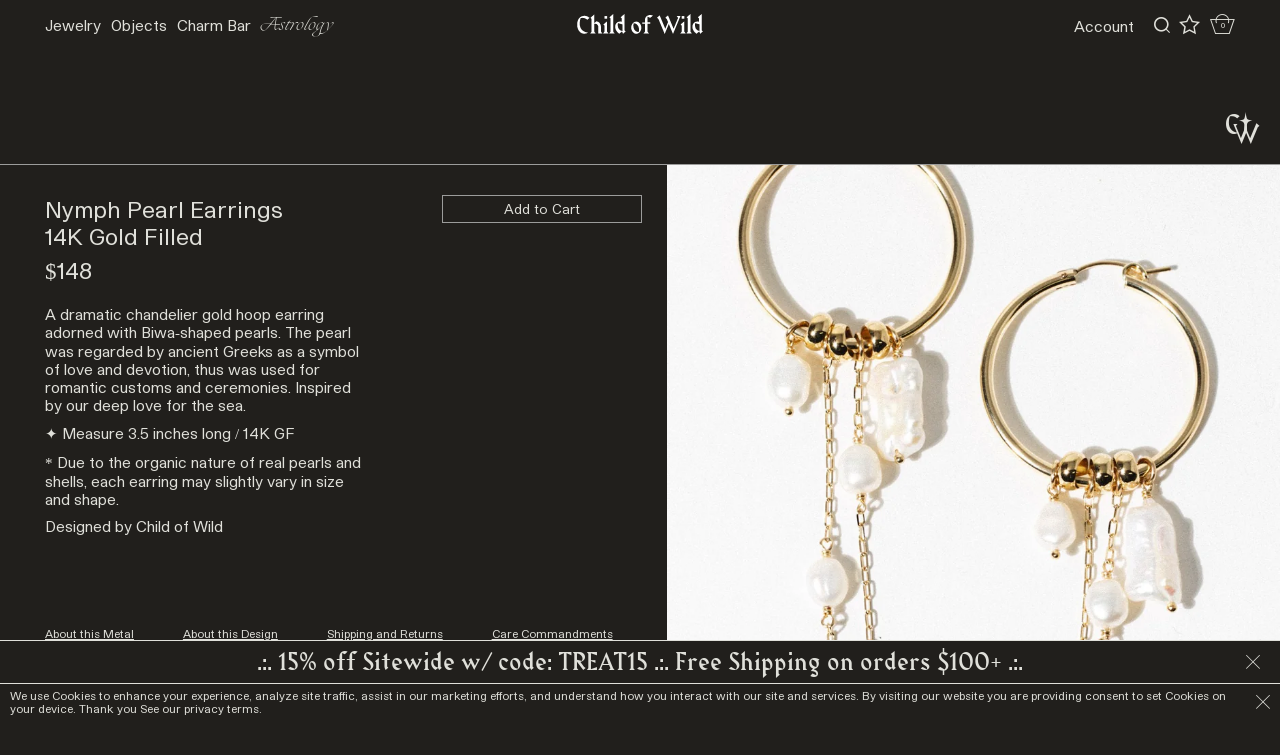

--- FILE ---
content_type: text/html; charset=utf-8
request_url: https://www.childofwild.com/products/nymph-pearl-earrings
body_size: 45345
content:
<!doctype html>
<!--[if IE 9]> <html class="ie9 no-js supports-no-cookies" lang="en"> <![endif]-->
<!--[if (gt IE 9)|!(IE)]><!--> <html class="no-js supports-no-cookies" lang="en"> <!--<![endif]-->
<head>
  <meta name="facebook-domain-verification" content="nhjzhl2c4ys68gaci56n42kyd85c73" />
  <meta charset="utf-8">
  <meta http-equiv="X-UA-Compatible" content="IE=edge">
  <meta name="viewport" content="width=device-width,initial-scale=1">
  <meta name="theme-color" content="#000">
  <link rel="canonical" href="https://www.childofwild.com/products/nymph-pearl-earrings">

  

  
  <title>
    Nymph Pearl Earrings
    
    
    
      &ndash; Child of Wild
    
  </title>

  
    <meta name="description" content="A dramatic chandelier gold hoop earring adorned with Biwa-shaped pearls. The pearl was regarded by ancient Greeks as a symbol of love and devotion, thus was used for romantic customs and ceremonies. Inspired by our deep love for the sea. ✦ Measure 3.5 inches long / 14K GF * Due to the organic nature of real pearls and ">
  


  <style data-shopify>
:root {
    --micro: 5px;
    --mini: 9.75px;
    --xxsm: 13.5px;
    --xsm: 20px;
    --sm: 45px;
    --smed: 74px;
    --med: 94px;
    --mlrg: 150px;
    --lrg: 225px;
    --xlrg: 340px;
    --xxlrg: 500px;
    --header_height: 150px;
    --menu_height: 159.75px;
    --sitepad_top: 204.75px;
    --header_height_mob: 40px;
    --site_pad: 45px;


    --bg: #211f1c;
    --bg_alt: #f7f6f5;
    --bg_dark: #000000;
    --bg_hover: #eeeeee;
    --stroke: #e0e0da;
    --stroke_light: #9c9c9b;

    --icon-asterisk: url('//www.childofwild.com/cdn/shop/t/145/assets/icon-asterisk.svg?v=134983206606476348981764913850');
    --icon-bullet: url('//www.childofwild.com/cdn/shop/t/145/assets/icon-bullet.svg?v=179165452095936995421764913850');

}
</style>
  <link href="//www.childofwild.com/cdn/shop/t/145/assets/elixir.scss.css?v=106346668805672079971764913850" rel="stylesheet" type="text/css" media="all" />
  <link href="//www.childofwild.com/cdn/shop/t/145/assets/theme.scss.css?v=169894540057662735431767113175" rel="stylesheet" type="text/css" media="all" />

  
  


<script>
  document.documentElement.className = document.documentElement.className.replace('no-js', 'js');
  window.theme = {
    strings: {
      addToCart: "Add to Cart",
      soldOut: "Sold Out",
      unavailable: "Unavailable"
    },
    moneyFormat: "${{amount}}"
  };
</script>

<script src="https://cdnjs.cloudflare.com/ajax/libs/jquery/1.11.1/jquery.min.js" integrity="sha512-nhY06wKras39lb9lRO76J4397CH1XpRSLfLJSftTeo3+q2vP7PaebILH9TqH+GRpnOhfAGjuYMVmVTOZJ+682w==" crossorigin="anonymous" referrerpolicy="no-referrer"></script>

<script src="//www.childofwild.com/cdn/shopifycloud/storefront/assets/themes_support/shopify_common-5f594365.js" defer="defer"></script>

<script src="//www.childofwild.com/cdn/shopifycloud/storefront/assets/themes_support/api.jquery-7ab1a3a4.js" type="text/javascript"></script>

<script src="//www.childofwild.com/cdn/shopifycloud/storefront/assets/themes_support/option_selection-b017cd28.js" type="text/javascript"></script>
<!--[if (gt IE 9)|!(IE)]><!--><script src="//www.childofwild.com/cdn/shop/t/145/assets/vendor.js?v=63465572612629405661764913850" defer="defer"></script><!--<![endif]-->
<!--[if lt IE 9]><script src="//www.childofwild.com/cdn/shop/t/145/assets/vendor.js?v=63465572612629405661764913850"></script><![endif]--><!--[if (gt IE 9)|!(IE)]><!--><script src="//www.childofwild.com/cdn/shop/t/145/assets/theme.js?v=181676618795736445151764913850" defer="defer"></script><!--<![endif]-->
<!--[if lt IE 9]><script src="//www.childofwild.com/cdn/shop/t/145/assets/theme.js?v=181676618795736445151764913850"></script><![endif]--><!--[if (gt IE 9)|!(IE)]><!--><script src="//www.childofwild.com/cdn/shop/t/145/assets/rivets-cart.min.js?v=76132779461343626691764913850" defer="defer"></script><!--<![endif]-->
<!--[if lt IE 9]><script src="//www.childofwild.com/cdn/shop/t/145/assets/rivets-cart.min.js?v=76132779461343626691764913850"></script><![endif]--><!--[if (gt IE 9)|!(IE)]><!--><script src="//www.childofwild.com/cdn/shop/t/145/assets/monier.js?v=170497596672174097201764913850" defer="defer"></script><!--<![endif]-->
<!--[if lt IE 9]><script src="//www.childofwild.com/cdn/shop/t/145/assets/monier.js?v=170497596672174097201764913850"></script><![endif]--><!-- Recently viewed product scripts -->
<script src="//www.childofwild.com/cdn/shop/t/145/assets/jquery.products.js?v=119959002995971690641764913850" type="text/javascript"></script>
<script src="//ajax.aspnetcdn.com/ajax/jquery.templates/beta1/jquery.tmpl.min.js" type="text/javascript"></script>

  <script>
    Shopify.Products.recordRecentlyViewed();
  </script>


<script type="application/json" data-ajax-cart-initial-state>
  {"note":null,"attributes":{},"original_total_price":0,"total_price":0,"total_discount":0,"total_weight":0.0,"item_count":0,"items":[],"requires_shipping":false,"currency":"USD","items_subtotal_price":0,"cart_level_discount_applications":[],"checkout_charge_amount":0}
</script>

<script type="module">
  import '//www.childofwild.com/cdn/shop/t/145/assets/liquid-ajax-cart-v2.1.2.js?v=147231480370716965841764913850';
  liquidAjaxCart.conf("updateOnWindowFocus", false);
    // Sidecart
    document.addEventListener('liquid-ajax-cart:request-end', event => {
      const {requestState} = event.detail;
    
      // If the "add to cart" request is successful
      if (requestState.requestType === 'add' && requestState.responseData?.ok) {
    
        // Add the CSS class to the "body" tag
        document.body.classList.toggle('drawer--sidecart');
      }
    });

    
</script>


  <script>window.performance && window.performance.mark && window.performance.mark('shopify.content_for_header.start');</script><meta name="google-site-verification" content="oz-MDaE7qEX2h35Jy13EF9pXyDcLxS5H0sUO32UnfaA">
<meta name="google-site-verification" content="gX5XwYd8b5OtxG1noU66w-OEpRfwSJYY42qTU5UyhFw">
<meta id="shopify-digital-wallet" name="shopify-digital-wallet" content="/1944387/digital_wallets/dialog">
<meta name="shopify-checkout-api-token" content="07215e30ed9eb7dff75f4f4c7e78ce34">
<meta id="in-context-paypal-metadata" data-shop-id="1944387" data-venmo-supported="false" data-environment="production" data-locale="en_US" data-paypal-v4="true" data-currency="USD">
<link rel="alternate" hreflang="x-default" href="https://www.childofwild.com/products/nymph-pearl-earrings">
<link rel="alternate" hreflang="en-CA" href="https://www.childofwild.com/en-ca/products/nymph-pearl-earrings">
<link rel="alternate" hreflang="en-AU" href="https://www.childofwild.com/en-au/products/nymph-pearl-earrings">
<link rel="alternate" hreflang="en-JP" href="https://www.childofwild.com/en-jp/products/nymph-pearl-earrings">
<link rel="alternate" hreflang="en-US" href="https://www.childofwild.com/products/nymph-pearl-earrings">
<link rel="alternate" type="application/json+oembed" href="https://www.childofwild.com/products/nymph-pearl-earrings.oembed">
<script async="async" src="/checkouts/internal/preloads.js?locale=en-US"></script>
<link rel="preconnect" href="https://shop.app" crossorigin="anonymous">
<script async="async" src="https://shop.app/checkouts/internal/preloads.js?locale=en-US&shop_id=1944387" crossorigin="anonymous"></script>
<script id="apple-pay-shop-capabilities" type="application/json">{"shopId":1944387,"countryCode":"US","currencyCode":"USD","merchantCapabilities":["supports3DS"],"merchantId":"gid:\/\/shopify\/Shop\/1944387","merchantName":"Child of Wild","requiredBillingContactFields":["postalAddress","email","phone"],"requiredShippingContactFields":["postalAddress","email","phone"],"shippingType":"shipping","supportedNetworks":["visa","masterCard","amex","discover","elo","jcb"],"total":{"type":"pending","label":"Child of Wild","amount":"1.00"},"shopifyPaymentsEnabled":true,"supportsSubscriptions":true}</script>
<script id="shopify-features" type="application/json">{"accessToken":"07215e30ed9eb7dff75f4f4c7e78ce34","betas":["rich-media-storefront-analytics"],"domain":"www.childofwild.com","predictiveSearch":true,"shopId":1944387,"locale":"en"}</script>
<script>var Shopify = Shopify || {};
Shopify.shop = "child-of-wild.myshopify.com";
Shopify.locale = "en";
Shopify.currency = {"active":"USD","rate":"1.0"};
Shopify.country = "US";
Shopify.theme = {"name":"CW WildMonier 2.7 (Holiday Sale Launch 12\/10)","id":148856078528,"schema_name":"Custom by Monier","schema_version":"2.7","theme_store_id":null,"role":"main"};
Shopify.theme.handle = "null";
Shopify.theme.style = {"id":null,"handle":null};
Shopify.cdnHost = "www.childofwild.com/cdn";
Shopify.routes = Shopify.routes || {};
Shopify.routes.root = "/";</script>
<script type="module">!function(o){(o.Shopify=o.Shopify||{}).modules=!0}(window);</script>
<script>!function(o){function n(){var o=[];function n(){o.push(Array.prototype.slice.apply(arguments))}return n.q=o,n}var t=o.Shopify=o.Shopify||{};t.loadFeatures=n(),t.autoloadFeatures=n()}(window);</script>
<script>
  window.ShopifyPay = window.ShopifyPay || {};
  window.ShopifyPay.apiHost = "shop.app\/pay";
  window.ShopifyPay.redirectState = null;
</script>
<script id="shop-js-analytics" type="application/json">{"pageType":"product"}</script>
<script defer="defer" async type="module" src="//www.childofwild.com/cdn/shopifycloud/shop-js/modules/v2/client.init-shop-cart-sync_DtuiiIyl.en.esm.js"></script>
<script defer="defer" async type="module" src="//www.childofwild.com/cdn/shopifycloud/shop-js/modules/v2/chunk.common_CUHEfi5Q.esm.js"></script>
<script type="module">
  await import("//www.childofwild.com/cdn/shopifycloud/shop-js/modules/v2/client.init-shop-cart-sync_DtuiiIyl.en.esm.js");
await import("//www.childofwild.com/cdn/shopifycloud/shop-js/modules/v2/chunk.common_CUHEfi5Q.esm.js");

  window.Shopify.SignInWithShop?.initShopCartSync?.({"fedCMEnabled":true,"windoidEnabled":true});

</script>
<script>
  window.Shopify = window.Shopify || {};
  if (!window.Shopify.featureAssets) window.Shopify.featureAssets = {};
  window.Shopify.featureAssets['shop-js'] = {"shop-cart-sync":["modules/v2/client.shop-cart-sync_DFoTY42P.en.esm.js","modules/v2/chunk.common_CUHEfi5Q.esm.js"],"init-fed-cm":["modules/v2/client.init-fed-cm_D2UNy1i2.en.esm.js","modules/v2/chunk.common_CUHEfi5Q.esm.js"],"init-shop-email-lookup-coordinator":["modules/v2/client.init-shop-email-lookup-coordinator_BQEe2rDt.en.esm.js","modules/v2/chunk.common_CUHEfi5Q.esm.js"],"shop-cash-offers":["modules/v2/client.shop-cash-offers_3CTtReFF.en.esm.js","modules/v2/chunk.common_CUHEfi5Q.esm.js","modules/v2/chunk.modal_BewljZkx.esm.js"],"shop-button":["modules/v2/client.shop-button_C6oxCjDL.en.esm.js","modules/v2/chunk.common_CUHEfi5Q.esm.js"],"init-windoid":["modules/v2/client.init-windoid_5pix8xhK.en.esm.js","modules/v2/chunk.common_CUHEfi5Q.esm.js"],"avatar":["modules/v2/client.avatar_BTnouDA3.en.esm.js"],"init-shop-cart-sync":["modules/v2/client.init-shop-cart-sync_DtuiiIyl.en.esm.js","modules/v2/chunk.common_CUHEfi5Q.esm.js"],"shop-toast-manager":["modules/v2/client.shop-toast-manager_BYv_8cH1.en.esm.js","modules/v2/chunk.common_CUHEfi5Q.esm.js"],"pay-button":["modules/v2/client.pay-button_FnF9EIkY.en.esm.js","modules/v2/chunk.common_CUHEfi5Q.esm.js"],"shop-login-button":["modules/v2/client.shop-login-button_CH1KUpOf.en.esm.js","modules/v2/chunk.common_CUHEfi5Q.esm.js","modules/v2/chunk.modal_BewljZkx.esm.js"],"init-customer-accounts-sign-up":["modules/v2/client.init-customer-accounts-sign-up_aj7QGgYS.en.esm.js","modules/v2/client.shop-login-button_CH1KUpOf.en.esm.js","modules/v2/chunk.common_CUHEfi5Q.esm.js","modules/v2/chunk.modal_BewljZkx.esm.js"],"init-shop-for-new-customer-accounts":["modules/v2/client.init-shop-for-new-customer-accounts_NbnYRf_7.en.esm.js","modules/v2/client.shop-login-button_CH1KUpOf.en.esm.js","modules/v2/chunk.common_CUHEfi5Q.esm.js","modules/v2/chunk.modal_BewljZkx.esm.js"],"init-customer-accounts":["modules/v2/client.init-customer-accounts_ppedhqCH.en.esm.js","modules/v2/client.shop-login-button_CH1KUpOf.en.esm.js","modules/v2/chunk.common_CUHEfi5Q.esm.js","modules/v2/chunk.modal_BewljZkx.esm.js"],"shop-follow-button":["modules/v2/client.shop-follow-button_CMIBBa6u.en.esm.js","modules/v2/chunk.common_CUHEfi5Q.esm.js","modules/v2/chunk.modal_BewljZkx.esm.js"],"lead-capture":["modules/v2/client.lead-capture_But0hIyf.en.esm.js","modules/v2/chunk.common_CUHEfi5Q.esm.js","modules/v2/chunk.modal_BewljZkx.esm.js"],"checkout-modal":["modules/v2/client.checkout-modal_BBxc70dQ.en.esm.js","modules/v2/chunk.common_CUHEfi5Q.esm.js","modules/v2/chunk.modal_BewljZkx.esm.js"],"shop-login":["modules/v2/client.shop-login_hM3Q17Kl.en.esm.js","modules/v2/chunk.common_CUHEfi5Q.esm.js","modules/v2/chunk.modal_BewljZkx.esm.js"],"payment-terms":["modules/v2/client.payment-terms_CAtGlQYS.en.esm.js","modules/v2/chunk.common_CUHEfi5Q.esm.js","modules/v2/chunk.modal_BewljZkx.esm.js"]};
</script>
<script>(function() {
  var isLoaded = false;
  function asyncLoad() {
    if (isLoaded) return;
    isLoaded = true;
    var urls = ["https:\/\/static.shareasale.com\/json\/shopify\/deduplication.js?shop=child-of-wild.myshopify.com","https:\/\/static.shareasale.com\/json\/shopify\/shareasale-tracking.js?sasmid=122071\u0026ssmtid=19038\u0026shop=child-of-wild.myshopify.com","\/\/cdn.shopify.com\/proxy\/1f385d24d73f532d7b580a1f48c267187fb43311a7923f8a504d0cc0626c7a68\/d33a6lvgbd0fej.cloudfront.net\/script_tag\/secomapp.scripttag.js?shop=child-of-wild.myshopify.com\u0026sp-cache-control=cHVibGljLCBtYXgtYWdlPTkwMA","\/\/backinstock.useamp.com\/widget\/5874_1767153381.js?category=bis\u0026v=6\u0026shop=child-of-wild.myshopify.com"];
    for (var i = 0; i < urls.length; i++) {
      var s = document.createElement('script');
      s.type = 'text/javascript';
      s.async = true;
      s.src = urls[i];
      var x = document.getElementsByTagName('script')[0];
      x.parentNode.insertBefore(s, x);
    }
  };
  if(window.attachEvent) {
    window.attachEvent('onload', asyncLoad);
  } else {
    window.addEventListener('load', asyncLoad, false);
  }
})();</script>
<script id="__st">var __st={"a":1944387,"offset":-28800,"reqid":"f52d1361-355d-4597-a2a4-83d098db17fe-1767238379","pageurl":"www.childofwild.com\/products\/nymph-pearl-earrings","u":"0d8f07292598","p":"product","rtyp":"product","rid":2459866071120};</script>
<script>window.ShopifyPaypalV4VisibilityTracking = true;</script>
<script id="captcha-bootstrap">!function(){'use strict';const t='contact',e='account',n='new_comment',o=[[t,t],['blogs',n],['comments',n],[t,'customer']],c=[[e,'customer_login'],[e,'guest_login'],[e,'recover_customer_password'],[e,'create_customer']],r=t=>t.map((([t,e])=>`form[action*='/${t}']:not([data-nocaptcha='true']) input[name='form_type'][value='${e}']`)).join(','),a=t=>()=>t?[...document.querySelectorAll(t)].map((t=>t.form)):[];function s(){const t=[...o],e=r(t);return a(e)}const i='password',u='form_key',d=['recaptcha-v3-token','g-recaptcha-response','h-captcha-response',i],f=()=>{try{return window.sessionStorage}catch{return}},m='__shopify_v',_=t=>t.elements[u];function p(t,e,n=!1){try{const o=window.sessionStorage,c=JSON.parse(o.getItem(e)),{data:r}=function(t){const{data:e,action:n}=t;return t[m]||n?{data:e,action:n}:{data:t,action:n}}(c);for(const[e,n]of Object.entries(r))t.elements[e]&&(t.elements[e].value=n);n&&o.removeItem(e)}catch(o){console.error('form repopulation failed',{error:o})}}const l='form_type',E='cptcha';function T(t){t.dataset[E]=!0}const w=window,h=w.document,L='Shopify',v='ce_forms',y='captcha';let A=!1;((t,e)=>{const n=(g='f06e6c50-85a8-45c8-87d0-21a2b65856fe',I='https://cdn.shopify.com/shopifycloud/storefront-forms-hcaptcha/ce_storefront_forms_captcha_hcaptcha.v1.5.2.iife.js',D={infoText:'Protected by hCaptcha',privacyText:'Privacy',termsText:'Terms'},(t,e,n)=>{const o=w[L][v],c=o.bindForm;if(c)return c(t,g,e,D).then(n);var r;o.q.push([[t,g,e,D],n]),r=I,A||(h.body.append(Object.assign(h.createElement('script'),{id:'captcha-provider',async:!0,src:r})),A=!0)});var g,I,D;w[L]=w[L]||{},w[L][v]=w[L][v]||{},w[L][v].q=[],w[L][y]=w[L][y]||{},w[L][y].protect=function(t,e){n(t,void 0,e),T(t)},Object.freeze(w[L][y]),function(t,e,n,w,h,L){const[v,y,A,g]=function(t,e,n){const i=e?o:[],u=t?c:[],d=[...i,...u],f=r(d),m=r(i),_=r(d.filter((([t,e])=>n.includes(e))));return[a(f),a(m),a(_),s()]}(w,h,L),I=t=>{const e=t.target;return e instanceof HTMLFormElement?e:e&&e.form},D=t=>v().includes(t);t.addEventListener('submit',(t=>{const e=I(t);if(!e)return;const n=D(e)&&!e.dataset.hcaptchaBound&&!e.dataset.recaptchaBound,o=_(e),c=g().includes(e)&&(!o||!o.value);(n||c)&&t.preventDefault(),c&&!n&&(function(t){try{if(!f())return;!function(t){const e=f();if(!e)return;const n=_(t);if(!n)return;const o=n.value;o&&e.removeItem(o)}(t);const e=Array.from(Array(32),(()=>Math.random().toString(36)[2])).join('');!function(t,e){_(t)||t.append(Object.assign(document.createElement('input'),{type:'hidden',name:u})),t.elements[u].value=e}(t,e),function(t,e){const n=f();if(!n)return;const o=[...t.querySelectorAll(`input[type='${i}']`)].map((({name:t})=>t)),c=[...d,...o],r={};for(const[a,s]of new FormData(t).entries())c.includes(a)||(r[a]=s);n.setItem(e,JSON.stringify({[m]:1,action:t.action,data:r}))}(t,e)}catch(e){console.error('failed to persist form',e)}}(e),e.submit())}));const S=(t,e)=>{t&&!t.dataset[E]&&(n(t,e.some((e=>e===t))),T(t))};for(const o of['focusin','change'])t.addEventListener(o,(t=>{const e=I(t);D(e)&&S(e,y())}));const B=e.get('form_key'),M=e.get(l),P=B&&M;t.addEventListener('DOMContentLoaded',(()=>{const t=y();if(P)for(const e of t)e.elements[l].value===M&&p(e,B);[...new Set([...A(),...v().filter((t=>'true'===t.dataset.shopifyCaptcha))])].forEach((e=>S(e,t)))}))}(h,new URLSearchParams(w.location.search),n,t,e,['guest_login'])})(!0,!0)}();</script>
<script integrity="sha256-4kQ18oKyAcykRKYeNunJcIwy7WH5gtpwJnB7kiuLZ1E=" data-source-attribution="shopify.loadfeatures" defer="defer" src="//www.childofwild.com/cdn/shopifycloud/storefront/assets/storefront/load_feature-a0a9edcb.js" crossorigin="anonymous"></script>
<script crossorigin="anonymous" defer="defer" src="//www.childofwild.com/cdn/shopifycloud/storefront/assets/shopify_pay/storefront-65b4c6d7.js?v=20250812"></script>
<script data-source-attribution="shopify.dynamic_checkout.dynamic.init">var Shopify=Shopify||{};Shopify.PaymentButton=Shopify.PaymentButton||{isStorefrontPortableWallets:!0,init:function(){window.Shopify.PaymentButton.init=function(){};var t=document.createElement("script");t.src="https://www.childofwild.com/cdn/shopifycloud/portable-wallets/latest/portable-wallets.en.js",t.type="module",document.head.appendChild(t)}};
</script>
<script data-source-attribution="shopify.dynamic_checkout.buyer_consent">
  function portableWalletsHideBuyerConsent(e){var t=document.getElementById("shopify-buyer-consent"),n=document.getElementById("shopify-subscription-policy-button");t&&n&&(t.classList.add("hidden"),t.setAttribute("aria-hidden","true"),n.removeEventListener("click",e))}function portableWalletsShowBuyerConsent(e){var t=document.getElementById("shopify-buyer-consent"),n=document.getElementById("shopify-subscription-policy-button");t&&n&&(t.classList.remove("hidden"),t.removeAttribute("aria-hidden"),n.addEventListener("click",e))}window.Shopify?.PaymentButton&&(window.Shopify.PaymentButton.hideBuyerConsent=portableWalletsHideBuyerConsent,window.Shopify.PaymentButton.showBuyerConsent=portableWalletsShowBuyerConsent);
</script>
<script data-source-attribution="shopify.dynamic_checkout.cart.bootstrap">document.addEventListener("DOMContentLoaded",(function(){function t(){return document.querySelector("shopify-accelerated-checkout-cart, shopify-accelerated-checkout")}if(t())Shopify.PaymentButton.init();else{new MutationObserver((function(e,n){t()&&(Shopify.PaymentButton.init(),n.disconnect())})).observe(document.body,{childList:!0,subtree:!0})}}));
</script>
<link id="shopify-accelerated-checkout-styles" rel="stylesheet" media="screen" href="https://www.childofwild.com/cdn/shopifycloud/portable-wallets/latest/accelerated-checkout-backwards-compat.css" crossorigin="anonymous">
<style id="shopify-accelerated-checkout-cart">
        #shopify-buyer-consent {
  margin-top: 1em;
  display: inline-block;
  width: 100%;
}

#shopify-buyer-consent.hidden {
  display: none;
}

#shopify-subscription-policy-button {
  background: none;
  border: none;
  padding: 0;
  text-decoration: underline;
  font-size: inherit;
  cursor: pointer;
}

#shopify-subscription-policy-button::before {
  box-shadow: none;
}

      </style>

<script>window.performance && window.performance.mark && window.performance.mark('shopify.content_for_header.end');</script><script id="shop-promise-product" type="application/json">
  {
    "productId": "2459866071120",
    "variantId": "21476077666384"
  }
</script>
<script id="shop-promise-features" type="application/json">
  {
    "supportedPromiseBrands": ["shop_promise"],
    "f_b9ba94d16a7d18ccd91d68be01e37df6": false,
    "f_d6a5ed9e446fe634f81a0afc12242e13": false,
    "f_969d462a4c9dafec9a50ab6f73d220f8": true,
    "bwpPdpKillswitchEnabled": false
  }
</script>
<script fetchpriority="high" defer="defer" src="https://www.childofwild.com/cdn/shopifycloud/shop-promise-pdp/shop_promise_pdp.js?v=1" data-source-attribution="shopify.shop-promise-pdp" crossorigin="anonymous"></script>


  
    

<script type="text/javascript">
  function initAppmate(Appmate){
    Appmate.wk.on({
      'click [data-wk-add-product]': eventHandler(function(){
        var productId = this.getAttribute('data-wk-add-product');
        var select = Appmate.wk.$('form select[name="id"]');
        var variantId = select.length ? select.val() : undefined;
        Appmate.wk.addProduct(productId, variantId).then(function(product) {
          var variant = product.selected_or_first_available_variant || {};
          sendTracking({
            hitType: 'event',
            eventCategory: 'Wishlist',
            eventAction: 'WK Added Product',
            eventLabel: 'Wishlist King',
          }, {
            id: variant.sku || variant.id,
            name: product.title,
            category: product.type,
            brand: product.vendor,
            variant: variant.title,
            price: variant.price
          }, {
            list: "" || undefined
          });
        });
      }),
      'click [data-wk-remove-product]': eventHandler(function(){
        var productId = this.getAttribute('data-wk-remove-product');
        Appmate.wk.removeProduct(productId).then(function(product) {
          var variant = product.selected_or_first_available_variant || {};
          sendTracking({
            hitType: 'event',
            eventCategory: 'Wishlist',
            eventAction: 'WK Removed Product',
            eventLabel: 'Wishlist King',
          }, {
            id: variant.sku || variant.id,
            name: product.title,
            category: product.type,
            brand: product.vendor,
            variant: variant.title,
            price: variant.price
          }, {
            list: "" || undefined
          });
        });
      }),
      'click [data-wk-remove-item]': eventHandler(function(){
        var itemId = this.getAttribute('data-wk-remove-item');
        fadeOrNot(this, function() {
          Appmate.wk.removeItem(itemId).then(function(product){
            var variant = product.selected_or_first_available_variant || {};
            sendTracking({
              hitType: 'event',
              eventCategory: 'Wishlist',
              eventAction: 'WK Removed Product',
              eventLabel: 'Wishlist King',
            }, {
              id: variant.sku || variant.id,
              name: product.title,
              category: product.type,
              brand: product.vendor,
              variant: variant.title,
              price: variant.price
            }, {
              list: "" || undefined
            });
          });
        });
      }),
      'click [data-wk-clear-wishlist]': eventHandler(function(){
        var wishlistId = this.getAttribute('data-wk-clear-wishlist');
        Appmate.wk.clear(wishlistId).then(function() {
          sendTracking({
            hitType: 'event',
            eventCategory: 'Wishlist',
            eventAction: 'WK Cleared Wishlist',
            eventLabel: 'Wishlist King',
          });
        });
      }),
      'click [data-wk-share]': eventHandler(function(){
        var params = {
          wkShareService: this.getAttribute("data-wk-share-service"),
          wkShare: this.getAttribute("data-wk-share"),
          wkShareImage: this.getAttribute("data-wk-share-image")
        };
        var shareLink = Appmate.wk.getShareLink(params);

        sendTracking({
          hitType: 'event',
          eventCategory: 'Wishlist',
          eventAction: 'WK Shared Wishlist (' + params.wkShareService + ')',
          eventLabel: 'Wishlist King',
        });

        switch (params.wkShareService) {
          case 'link':
            Appmate.wk.$('#wk-share-link-text').addClass('wk-visible').find('.wk-text').html(shareLink);
            var copyButton = Appmate.wk.$('#wk-share-link-text .wk-clipboard');
            var copyText = copyButton.html();
            var clipboard = Appmate.wk.clipboard(copyButton[0]);
            clipboard.on('success', function(e) {
              copyButton.html('copied');
              setTimeout(function(){
                copyButton.html(copyText);
              }, 2000);
            });
            break;
          case 'email':
            window.location.href = shareLink;
            break;
          case 'contact':
            var contactUrl = '/pages/contact';
            var message = 'Here is the link to my list:\n' + shareLink;
            window.location.href=contactUrl + '?message=' + encodeURIComponent(message);
            break;
          default:
            window.open(
              shareLink,
              'wishlist_share',
              'height=590, width=770, toolbar=no, menubar=no, scrollbars=no, resizable=no, location=no, directories=no, status=no'
            );
        }
      }),
      'click [data-wk-move-to-cart]': eventHandler(function(){
        var $elem = Appmate.wk.$(this);
        $form = $elem.parents('form');
        $elem.prop("disabled", true);

        var item = this.getAttribute('data-wk-move-to-cart');
        var formData = $form.serialize();

        fadeOrNot(this, function(){
          Appmate.wk
          .moveToCart(item, formData)
          .then(function(product){
            $elem.prop("disabled", false);

            var variant = product.selected_or_first_available_variant || {};
            sendTracking({
              hitType: 'event',
              eventCategory: 'Wishlist',
              eventAction: 'WK Added to Cart',
              eventLabel: 'Wishlist King',
              hitCallback: function() {
                window.scrollTo(0, 0);
                location.reload();
              }
            }, {
              id: variant.sku || variant.id,
              name: product.title,
              category: product.type,
              brand: product.vendor,
              variant: variant.title,
              price: variant.price,
              quantity: 1,
            }, {
              list: "" || undefined
            });
          });
        });
      }),
      'render .wk-option-select': function(elem){
        appmateOptionSelect(elem);
      },
      'login-required': function (intent) {
        var redirect = {
          path: window.location.pathname,
          intent: intent
        };
        window.location = '/account/login?wk-redirect=' + encodeURIComponent(JSON.stringify(redirect));
      },
      'ready': function () {
        fillContactForm();

        var redirect = Appmate.wk.getQueryParam('wk-redirect');
        if (redirect) {
          Appmate.wk.addLoginRedirect(Appmate.wk.$('#customer_login'), JSON.parse(redirect));
        }
        var intent = Appmate.wk.getQueryParam('wk-intent');
        if (intent) {
          intent = JSON.parse(intent);
          switch (intent.action) {
            case 'addProduct':
              Appmate.wk.addProduct(intent.product, intent.variant)
              break;
            default:
              console.warn('Wishlist King: Intent not implemented', intent)
          }
          if (window.history && window.history.pushState) {
            history.pushState(null, null, window.location.pathname);
          }
        }
      }
    });

    Appmate.init({
      shop: {
        domain: 'child-of-wild.myshopify.com'
      },
      session: {
        customer: ''
      },
      globals: {
        settings: {
          app_wk_icon: 'star',
          app_wk_share_position: 'top',
          app_wk_products_per_row: 4,
          money_format: '${{amount}}',
          root_url: ''
        },
        customer: '',
        customer_accounts_enabled: true,
      },
      wishlist: {
        filter: function(product) {
          return !product.hidden;
        },
        loginRequired: false,
        handle: '/pages/wishlist',
        proxyHandle: "/a/wk",
        share: {
          handle: "/pages/shared-wishlist",
          title: 'My Wishlist',
          description: 'Check out some of my favorite things @ Child of Wild.',
          imageTitle: 'Child of Wild',
          hashTags: 'wishlist',
          twitterUser: false // will be used with via
        }
      }
    });

    function sendTracking(event, product, action) {
      if (typeof fbq === 'function') {
        switch (event.eventAction) {
          case "WK Added Product":
            fbq('track', 'AddToWishlist', {
              value: product.price,
              currency: 'USD'
            });
            break;
        }
      }
      if (typeof ga === 'function') {
        if (product) {
          delete product.price;
          ga('ec:addProduct', product);
        }

        if (action) {
          ga('ec:setAction', 'click', action);
        }

        if (event) {
          ga('send', event);
        }

        if (!ga.loaded) {
          event && event.hitCallback && event.hitCallback()
        }
      } else {
        event && event.hitCallback && event.hitCallback()
      }
    }

    function fillContactForm() {
      document.addEventListener('DOMContentLoaded', fillContactForm)
      if (document.getElementById('contact_form')) {
        var message = Appmate.wk.getQueryParam('message');
        var bodyElement = document.querySelector("#contact_form textarea[name='contact[body]']");
        if (bodyElement && message) {
          bodyElement.value = message;
        }
      }
    }

    function eventHandler (callback) {
      return function (event) {
        if (typeof callback === 'function') {
          callback.call(this, event)
        }
        if (event) {
          event.preventDefault();
          event.stopPropagation();
        }
      }
    }

    function fadeOrNot(elem, callback){
      if (typeof $ !== "function") {
        callback();
        return;
      }
      var $elem = $(elem);
  	  if ($elem.parents('.wk-fadeout').length) {
        $elem.parents('.wk-fadeout').fadeOut(callback);
      } else {
        callback();
      }
    }
  }
</script>



<script
  id="wishlist-icon-filled"
  data="wishlist"
  type="text/x-template"
  app="wishlist-king"
>
  {% if settings.app_wk_icon == "heart" %}
    <svg version='1.1' xmlns='https://www.w3.org/2000/svg' width='64' height='64' viewBox='0 0 64 64'>
      <path d='M47.199 4c-6.727 0-12.516 5.472-15.198 11.188-2.684-5.715-8.474-11.188-15.201-11.188-9.274 0-16.8 7.527-16.8 16.802 0 18.865 19.031 23.812 32.001 42.464 12.26-18.536 31.999-24.2 31.999-42.464 0-9.274-7.527-16.802-16.801-16.802z' fill='#000'></path>
    </svg>
  {% elsif settings.app_wk_icon == "star" %}
    <svg version='1.1' xmlns='https://www.w3.org/2000/svg' width='64' height='60.9' viewBox='0 0 64 64'>
      <path d='M63.92,23.25a1.5,1.5,0,0,0-1.39-1H40.3L33.39,1.08A1.5,1.5,0,0,0,32,0h0a1.49,1.49,0,0,0-1.39,1L23.7,22.22H1.47a1.49,1.49,0,0,0-1.39,1A1.39,1.39,0,0,0,.6,24.85l18,13L11.65,59a1.39,1.39,0,0,0,.51,1.61,1.47,1.47,0,0,0,.88.3,1.29,1.29,0,0,0,.88-0.3l18-13.08L50,60.68a1.55,1.55,0,0,0,1.76,0,1.39,1.39,0,0,0,.51-1.61l-6.9-21.14,18-13A1.45,1.45,0,0,0,63.92,23.25Z' fill='#be8508'></path>
    </svg>
  {% endif %}
</script>

<script
  id="wishlist-icon-empty"
  data="wishlist"
  type="text/x-template"
  app="wishlist-king"
>
  {% if settings.app_wk_icon == "heart" %}
    <svg version='1.1' xmlns='https://www.w3.org/2000/svg' width='64px' height='60.833px' viewBox='0 0 64 60.833'>
      <path stroke='#000' stroke-width='5' stroke-miterlimit='10' fill-opacity='0' d='M45.684,2.654c-6.057,0-11.27,4.927-13.684,10.073 c-2.417-5.145-7.63-10.073-13.687-10.073c-8.349,0-15.125,6.776-15.125,15.127c0,16.983,17.134,21.438,28.812,38.231 c11.038-16.688,28.811-21.787,28.811-38.231C60.811,9.431,54.033,2.654,45.684,2.654z'/>
    </svg>
  {% elsif settings.app_wk_icon == "star" %}
    <svg version='1.1' xmlns='https://www.w3.org/2000/svg' width='64' height='60.9' viewBox='0 0 64 64'>
      <path d='M63.92,23.25a1.5,1.5,0,0,0-1.39-1H40.3L33.39,1.08A1.5,1.5,0,0,0,32,0h0a1.49,1.49,0,0,0-1.39,1L23.7,22.22H1.47a1.49,1.49,0,0,0-1.39,1A1.39,1.39,0,0,0,.6,24.85l18,13L11.65,59a1.39,1.39,0,0,0,.51,1.61,1.47,1.47,0,0,0,.88.3,1.29,1.29,0,0,0,.88-0.3l18-13.08L50,60.68a1.55,1.55,0,0,0,1.76,0,1.39,1.39,0,0,0,.51-1.61l-6.9-21.14,18-13A1.45,1.45,0,0,0,63.92,23.25ZM42.75,36.18a1.39,1.39,0,0,0-.51,1.61l5.81,18L32.85,44.69a1.41,1.41,0,0,0-1.67,0L15.92,55.74l5.81-18a1.39,1.39,0,0,0-.51-1.61L6,25.12H24.7a1.49,1.49,0,0,0,1.39-1L32,6.17l5.81,18a1.5,1.5,0,0,0,1.39,1H58Z' fill='#be8508'></path>
    </svg>
  {% endif %}
</script>

<script
  id="wishlist-icon-remove"
  data="wishlist"
  type="text/x-template"
  app="wishlist-king"
>
  <svg role="presentation" viewBox="0 0 16 14">
    <path d="M15 0L1 14m14 0L1 0" stroke="currentColor" fill="none" fill-rule="evenodd"></path>
  </svg>
</script>

<script
  id="wishlist-link"
  data="wishlist"
  type="text/x-template"
  app="wishlist-king"
>
  {% if wishlist.item_count %}
    {% assign link_icon = 'wishlist-icon-filled' %}
  {% else %}
    {% assign link_icon = 'wishlist-icon-empty' %}
  {% endif %}
  <a href="{{ wishlist.url }}" class="wk-link wk-{{ wishlist.state }}" title="View Wishlist">
    <span class="icon-star hoverfade"></span>
  </a>
</script>

<script
  id="wishlist-link-li"
  data="wishlist"
  type="text/x-template"
  app="wishlist-king"
>
  <li class="wishlist-link-li wk-{{ wishlist.state }}">
    {% include 'wishlist-link' %}
  </li>
</script>

<script
  id="wishlist-button-product"
  data="product"
  type="text/x-template"
  app="wishlist-king"
>
  {% if product.in_wishlist %}
    {% assign btn_text = 'In Wishlist' %}
    {% assign btn_title = 'Remove from Wishlist' %}
    {% assign btn_action = 'wk-remove-product' %}
    {% assign btn_icon = 'wishlist-icon-filled' %}
  {% else %}
    {% assign btn_text = 'Add to Wishlist' %}
    {% assign btn_title = 'Add to Wishlist' %}
    {% assign btn_action = 'wk-add-product' %}
    {% assign btn_icon = 'wishlist-icon-empty' %}
  {% endif %}

  <div type="button" class="wk-button-product {{ btn_action }}" title="{{ btn_title }}" data-{{ btn_action }}="{{ product.id }}">
    <span class="icon-star hoverfade icon_sm"></span>
  </button>
</script>

<script
  id="wishlist-button-collection"
  data="product"
  type="text/x-template"
  app="wishlist-king"
>
  {% if product.in_wishlist %}
    {% assign btn_text = 'In Wishlist' %}
    {% assign btn_title = 'Remove from Wishlist' %}
    {% assign btn_action = 'wk-remove-product' %}
    {% assign btn_icon = 'wishlist-icon-filled' %}
  {% else %}
    {% assign btn_text = 'Add to Wishlist' %}
    {% assign btn_title = 'Add to Wishlist' %}
    {% assign btn_action = 'wk-add-product' %}
    {% assign btn_icon = 'wishlist-icon-empty' %}
  {% endif %}

  <div class="wk-button-collection {{ btn_action }}" title="{{ btn_title }}" data-{{ btn_action }}="{{ product.id }}">
    <div class="icon-star hoverfade icon_sm">
    </div>
  </div>
</script>

<script
  id="wishlist-button-wishlist-page"
  data="product"
  type="text/x-template"
  app="wishlist-king"
>
  {% if wishlist.read_only %}
    {% assign item_id = product.id %}
  {% else %}
    {% assign item_id = product.wishlist_item_id %}
  {% endif %}

  {% assign add_class = '' %}
  {% if product.in_wishlist and wishlist.read_only == true %}
    {% assign btn_text = 'In Wishlist' %}
    {% assign btn_title = 'Remove from Wishlist' %}
    {% assign btn_action = 'wk-remove-product' %}
    {% assign btn_icon = 'wishlist-icon-filled' %}
  {% elsif product.in_wishlist and wishlist.read_only == false %}
    {% assign btn_text = 'In Wishlist' %}
    {% assign btn_title = 'Remove from Wishlist' %}
    {% assign btn_action = 'wk-remove-item' %}
    {% assign btn_icon = 'wishlist-icon-remove' %}
    {% assign add_class = 'wk-with-hover' %}
  {% else %}
    {% assign btn_text = 'Add to Wishlist' %}
    {% assign btn_title = 'Add to Wishlist' %}
    {% assign btn_action = 'wk-add-product' %}
    {% assign btn_icon = 'wishlist-icon-empty' %}
    {% assign add_class = 'wk-with-hover' %}
  {% endif %}

  <button type="button" class="wk-button-wishlist-page {{ btn_action }} {{ add_class }}" title="{{ btn_title }}" data-{{ btn_action }}="{{ item_id }}">
    <div class="wk-icon">
      {% include btn_icon %}
    </div>
    <span class="wk-label">{{ btn_text }}</span>
  </button>
</script>

<script
  id="wishlist-button-wishlist-clear"
  data="wishlist"
  type="text/x-template"
  app="wishlist-king"
>
  {% assign btn_text = 'Clear Wishlist' %}
  {% assign btn_title = 'Clear Wishlist' %}
  {% assign btn_class = 'wk-button-wishlist-clear' %}

  <button type="button" class="{{ btn_class }}" title="{{ btn_title }}" data-wk-clear-wishlist="{{ wishlist.permaId }}">
    <span class="wk-label">{{ btn_text }}</span>
  </button>
</script>

<script
  id="wishlist-shared"
  data="shared_wishlist"
  type="text/x-template"
  app="wishlist-king"
>
  {% assign wishlist = shared_wishlist %}
  {% include 'wishlist-collection' with wishlist %}
</script>

<script
  id="wishlist-collection"
  data="wishlist"
  type="text/x-template"
  app="wishlist-king"
>
  <div class='wishlist-collection'>
  {% if wishlist.item_count == 0 %}
    {% include 'wishlist-collection-empty' %}
  {% else %}
    {% if customer_accounts_enabled and customer == false and wishlist.read_only == false %}
      {% include 'wishlist-collection-login-note' %}
    {% endif %}

    {% if settings.app_wk_share_position == "top" %}
      {% unless wishlist.read_only %}
        {% include 'wishlist-collection-share' %}
      {% endunless %}
    {% endif %}

    {% include 'wishlist-collection-loop' %}

    {% if settings.app_wk_share_position == "bottom" %}
      {% unless wishlist.read_only %}
        {% include 'wishlist-collection-share' %}
      {% endunless %}
    {% endif %}

    {% unless wishlist.read_only %}
      {% include 'wishlist-button-wishlist-clear' %}
    {% endunless %}
  {% endif %}
  </div>
</script>

<script
  id="wishlist-collection-empty"
  data="wishlist"
  type="text/x-template"
  app="wishlist-king"
>
  <div class="wk-row">
    <div class="wk-span12">
      <h3 class="wk-wishlist-empty-note">Your wishlist is empty!</h3>
    </div>
  </div>
</script>

<script
  id="wishlist-collection-login-note"
  data="wishlist"
  type="text/x-template"
  app="wishlist-king"
>
  <div class="wk-row">
    <p class="wk-span12 wk-login-note">
      To permanently save your wishlist please <a href="/account/login">login</a> or <a href="/account/register">sign up</a>.
    </p>
  </div>
</script>

<script
  id="wishlist-collection-share"
  data="wishlist"
  type="text/x-template"
  app="wishlist-king"
>
  <h3 id="wk-share-head">Share Wishlist</h3>
  <ul id="wk-share-list">
    <li>{% include 'wishlist-share-button-fb' %}</li>
    <li>{% include 'wishlist-share-button-pinterest' %}</li>
    <li>{% include 'wishlist-share-button-twitter' %}</li>
    <li>{% include 'wishlist-share-button-email' %}</li>
    <li id="wk-share-whatsapp">{% include 'wishlist-share-button-whatsapp' %}</li>
    <li>{% include 'wishlist-share-button-link' %}</li>
    {% comment %}
    <li>{% include 'wishlist-share-button-contact' %}</li>
    {% endcomment %}
  </ul>
  <div id="wk-share-link-text"><span class="wk-text"></span><button class="wk-clipboard" data-clipboard-target="#wk-share-link-text .wk-text">copy link</button></div>
</script>

<script
  id="wishlist-collection-loop"
  data="wishlist"
  type="text/x-template"
  app="wishlist-king"
>
  <div class="wishlist-row">
    {% assign item_count = 0 %}
    {% for product in wishlist.products %}
      {% assign item_count = item_count | plus: 1 %}
      {% unless limit and item_count > limit %}
        {% assign hide_default_title = false %}
        {% if product.variants.length == 1 and product.variants[0].title contains 'Default' %}
          {% assign hide_default_title = true %}
        {% endif %}

        {% assign items_per_row = settings.app_wk_products_per_row %}
        {% assign wk_item_width = 100 | divided_by: items_per_row %}

        <div class="wishlist_item">
          <div id="wk-item-{{ product.wishlist_item_id }}" class="wk-item {{ wk_item_class }} {% unless wishlist.read_only %}wk-fadeout{% endunless %}" data-wk-item="{{ product.wishlist_item_id }}">

            {% include 'wishlist-collection-product-image' with product %}
            {% include 'wishlist-button-wishlist-page' with product %}
            {% include 'wishlist-collection-product-title' with product %}
            {% include 'wishlist-collection-product-price' %}
          </div>
        </div>
      {% endunless %}
    {% endfor %}
  </div>
</script>

<script
  id="wishlist-collection-product-image"
  data="wishlist"
  type="text/x-template"
  app="wishlist-king">
  <div class="wk-image prodimg">
    <a href="{{ product | variant_url }}" class="wk-variant-link wk-content" title="View product">
      <img class="wk-variant-image"
         src="{{ product | variant_img_url: '1000x' }}"
         alt="{{ product.title }}" />
    </a>
  </div>
</script>

<script
  id="wishlist-collection-product-title"
  data="wishlist"
  type="text/x-template"
  app="wishlist-king"
>
  <div class="text_left hoverfade">
    <a href="{{ product | variant_url }}" class="topmini studio15" title="View product">{{ product.title }}</a>
  </div>
</script>

<script
  id="wishlist-collection-product-price"
  data="wishlist"
  type="text/x-template"
  app="wishlist-king"
>
  {% assign variant = product.selected_or_first_available_variant %}
  <div class="text_left hoverfade">
    <span class="topmicro studio15">
      {% if variant.price >= variant.compare_at_price %}
      {{ variant.price | money }}
      {% else %}
      <span class="saleprice">{{ variant.price | money }}</span> <del>{{ variant.compare_at_price | money }}</del>
      {% endif %}
    </span>
  </div>
</script>

<script
  id="wishlist-collection-product-form"
  data="wishlist"
  type="text/x-template"
  app="wishlist-king"
>
  <form id="wk-add-item-form-{{ product.wishlist_item_id }}" action="/cart/add" method="post" class="wk-add-item-form">

    <!-- Begin product options -->
    <div class="wk-product-options {% if hide_default_title %}wk-no-options{% endif %}">

      <div class="wk-select" {% if hide_default_title %} style="display:none"{% endif %}>
        <select id="wk-option-select-{{ product.wishlist_item_id }}" class="wk-option-select" name="id">

          {% for variant in product.variants %}
          <option value="{{ variant.id }}" {% if variant == product.selected_or_first_available_variant %}selected="selected"{% endif %}>
            {{ variant.title }} - {{ variant.price | money }}
          </option>
          {% endfor %}

        </select>
      </div>

      {% comment %}
        {% if settings.display_quantity_dropdown and product.available %}
        <div class="wk-selector-wrapper">
          <label>Quantity</label>
          <input class="wk-quantity" type="number" name="quantity" value="1" class="wk-item-quantity" />
        </div>
        {% endif %}
      {% endcomment %}

      <div class="wk-purchase-section{% if product.variants.length > 1 %} wk-multiple{% endif %}">
        {% unless product.available %}
        <input type="submit" class="wk-add-to-cart disabled" disabled="disabled" value="Sold Out" />
        {% else %}
          {% assign cart_action = 'wk-move-to-cart' %}
          {% if wishlist.read_only %}
            {% assign cart_action = 'wk-add-to-cart' %}
          {% endif %}
          <input type="submit" class="wk-add-to-cart" data-{{ cart_action }}="{{ product.wishlist_item_id }}" name="add" value="Add to Cart" />
        {% endunless %}
      </div>
    </div>
    <!-- End product options -->
  </form>
</script>

<script
  id="wishlist-share-button-fb"
  data="wishlist"
  type="text/x-template"
  app="wishlist-king"
>
  {% unless wishlist.empty %}
  <a href="#" class="wk-button-share resp-sharing-button__link" title="Share on Facebook" data-wk-share-service="facebook" data-wk-share="{{ wishlist.permaId }}" data-wk-share-image="{{ wishlist.products[0] | variant_img_url: '1200x630' }}">
    <div class="resp-sharing-button resp-sharing-button--facebook resp-sharing-button--large">
      <div aria-hidden="true" class="resp-sharing-button__icon resp-sharing-button__icon--solid">
        <svg version="1.1" x="0px" y="0px" width="24px" height="24px" viewBox="0 0 24 24" enable-background="new 0 0 24 24" xml:space="preserve">
          <g>
            <path d="M18.768,7.465H14.5V5.56c0-0.896,0.594-1.105,1.012-1.105s2.988,0,2.988,0V0.513L14.171,0.5C10.244,0.5,9.5,3.438,9.5,5.32 v2.145h-3v4h3c0,5.212,0,12,0,12h5c0,0,0-6.85,0-12h3.851L18.768,7.465z"/>
          </g>
        </svg>
      </div>
      <span>Facebook</span>
    </div>
  </a>
  {% endunless %}
</script>

<script
  id="wishlist-share-button-twitter"
  data="wishlist"
  type="text/x-template"
  app="wishlist-king"
>
  {% unless wishlist.empty %}
  <a href="#" class="wk-button-share resp-sharing-button__link" title="Share on Twitter" data-wk-share-service="twitter" data-wk-share="{{ wishlist.permaId }}">
    <div class="resp-sharing-button resp-sharing-button--twitter resp-sharing-button--large">
      <div aria-hidden="true" class="resp-sharing-button__icon resp-sharing-button__icon--solid">
        <svg version="1.1" x="0px" y="0px" width="24px" height="24px" viewBox="0 0 24 24" enable-background="new 0 0 24 24" xml:space="preserve">
          <g>
            <path d="M23.444,4.834c-0.814,0.363-1.5,0.375-2.228,0.016c0.938-0.562,0.981-0.957,1.32-2.019c-0.878,0.521-1.851,0.9-2.886,1.104 C18.823,3.053,17.642,2.5,16.335,2.5c-2.51,0-4.544,2.036-4.544,4.544c0,0.356,0.04,0.703,0.117,1.036 C8.132,7.891,4.783,6.082,2.542,3.332C2.151,4.003,1.927,4.784,1.927,5.617c0,1.577,0.803,2.967,2.021,3.782 C3.203,9.375,2.503,9.171,1.891,8.831C1.89,8.85,1.89,8.868,1.89,8.888c0,2.202,1.566,4.038,3.646,4.456 c-0.666,0.181-1.368,0.209-2.053,0.079c0.579,1.804,2.257,3.118,4.245,3.155C5.783,18.102,3.372,18.737,1,18.459 C3.012,19.748,5.399,20.5,7.966,20.5c8.358,0,12.928-6.924,12.928-12.929c0-0.198-0.003-0.393-0.012-0.588 C21.769,6.343,22.835,5.746,23.444,4.834z"/>
          </g>
        </svg>
      </div>
      <span>Twitter</span>
    </div>
  </a>
  {% endunless %}
</script>

<script
  id="wishlist-share-button-pinterest"
  data="wishlist"
  type="text/x-template"
  app="wishlist-king"
>
  {% unless wishlist.empty %}
  <a href="#" class="wk-button-share resp-sharing-button__link" title="Share on Pinterest" data-wk-share-service="pinterest" data-wk-share="{{ wishlist.permaId }}" data-wk-share-image="{{ wishlist.products[0] | variant_img_url: '1200x630' }}">
    <div class="resp-sharing-button resp-sharing-button--pinterest resp-sharing-button--large">
      <div aria-hidden="true" class="resp-sharing-button__icon resp-sharing-button__icon--solid">
        <svg version="1.1" x="0px" y="0px" width="24px" height="24px" viewBox="0 0 24 24" enable-background="new 0 0 24 24" xml:space="preserve">
          <path d="M12.137,0.5C5.86,0.5,2.695,5,2.695,8.752c0,2.272,0.8 ,4.295,2.705,5.047c0.303,0.124,0.574,0.004,0.661-0.33 c0.062-0.231,0.206-0.816,0.271-1.061c0.088-0.331,0.055-0.446-0.19-0.736c-0.532-0.626-0.872-1.439-0.872-2.59 c0-3.339,2.498-6.328,6.505-6.328c3.548,0,5.497,2.168,5.497,5.063c0,3.809-1.687,7.024-4.189,7.024 c-1.382,0-2.416-1.142-2.085-2.545c0.397-1.675,1.167-3.479,1.167-4.688c0-1.081-0.58-1.983-1.782-1.983 c-1.413,0-2.548,1.461-2.548,3.42c0,1.247,0.422,2.09,0.422,2.09s-1.445,6.126-1.699,7.199c-0.505,2.137-0.076,4.756-0.04,5.02 c0.021,0.157,0.224,0.195,0.314,0.078c0.13-0.171,1.813-2.25,2.385-4.325c0.162-0.589,0.929-3.632,0.929-3.632 c0.459,0.876,1.801,1.646,3.228,1.646c4.247,0,7.128-3.871,7.128-9.053C20.5,4.15,17.182,0.5,12.137,0.5z"/>
        </svg>
      </div>
      <span>Pinterest</span>
    </div>
  </a>
  {% endunless %}
</script>

<script
  id="wishlist-share-button-whatsapp"
  data="wishlist"
  type="text/x-template"
  app="wishlist-king"
>
  {% unless wishlist.empty %}
  <a href="#" class="wk-button-share resp-sharing-button__link" title="Share via WhatsApp" data-wk-share-service="whatsapp" data-wk-share="{{ wishlist.permaId }}">
    <div class="resp-sharing-button resp-sharing-button--whatsapp resp-sharing-button--large">
      <div aria-hidden="true" class="resp-sharing-button__icon resp-sharing-button__icon--solid">
        <svg xmlns="https://www.w3.org/2000/svg" width="24" height="24" viewBox="0 0 24 24">
          <path stroke="none" d="M20.1,3.9C17.9,1.7,15,0.5,12,0.5C5.8,0.5,0.7,5.6,0.7,11.9c0,2,0.5,3.9,1.5,5.6l-1.6,5.9l6-1.6c1.6,0.9,3.5,1.3,5.4,1.3l0,0l0,0c6.3,0,11.4-5.1,11.4-11.4C23.3,8.9,22.2,6,20.1,3.9z M12,21.4L12,21.4c-1.7,0-3.3-0.5-4.8-1.3l-0.4-0.2l-3.5,1l1-3.4L4,17c-1-1.5-1.4-3.2-1.4-5.1c0-5.2,4.2-9.4,9.4-9.4c2.5,0,4.9,1,6.7,2.8c1.8,1.8,2.8,4.2,2.8,6.7C21.4,17.2,17.2,21.4,12,21.4z M17.1,14.3c-0.3-0.1-1.7-0.9-1.9-1c-0.3-0.1-0.5-0.1-0.7,0.1c-0.2,0.3-0.8,1-0.9,1.1c-0.2,0.2-0.3,0.2-0.6,0.1c-0.3-0.1-1.2-0.5-2.3-1.4c-0.9-0.8-1.4-1.7-1.6-2c-0.2-0.3,0-0.5,0.1-0.6s0.3-0.3,0.4-0.5c0.2-0.1,0.3-0.3,0.4-0.5c0.1-0.2,0-0.4,0-0.5c0-0.1-0.7-1.5-1-2.1C8.9,6.6,8.6,6.7,8.5,6.7c-0.2,0-0.4,0-0.6,0S7.5,6.8,7.2,7c-0.3,0.3-1,1-1,2.4s1,2.8,1.1,3c0.1,0.2,2,3.1,4.9,4.3c0.7,0.3,1.2,0.5,1.6,0.6c0.7,0.2,1.3,0.2,1.8,0.1c0.6-0.1,1.7-0.7,1.9-1.3c0.2-0.7,0.2-1.2,0.2-1.3C17.6,14.5,17.4,14.4,17.1,14.3z"/>
        </svg>
      </div>
      <span>WhatsApp</span>
    </div>
  </a>
  {% endunless %}
</script>

<script
  id="wishlist-share-button-email"
  data="wishlist"
  type="text/x-template"
  app="wishlist-king"
>
  {% unless wishlist.empty %}
  <a href="#" class="wk-button-share resp-sharing-button__link" title="Share via Email" data-wk-share-service="email" data-wk-share="{{ wishlist.permaId }}">
    <div class="resp-sharing-button resp-sharing-button--email resp-sharing-button--large">
      <div aria-hidden="true" class="resp-sharing-button__icon resp-sharing-button__icon--solid">
        <svg version="1.1" x="0px" y="0px" width="24px" height="24px" viewBox="0 0 24 24" enable-background="new 0 0 24 24" xml:space="preserve">
          <path d="M22,4H2C0.897,4,0,4.897,0,6v12c0,1.103,0.897,2,2,2h20c1.103,0,2-0.897,2-2V6C24,4.897,23.103,4,22,4z M7.248,14.434 l-3.5,2C3.67,16.479,3.584,16.5,3.5,16.5c-0.174,0-0.342-0.09-0.435-0.252c-0.137-0.239-0.054-0.545,0.186-0.682l3.5-2 c0.24-0.137,0.545-0.054,0.682,0.186C7.571,13.992,7.488,14.297,7.248,14.434z M12,14.5c-0.094,0-0.189-0.026-0.271-0.08l-8.5-5.5 C2.997,8.77,2.93,8.46,3.081,8.229c0.15-0.23,0.459-0.298,0.691-0.147L12,13.405l8.229-5.324c0.232-0.15,0.542-0.084,0.691,0.147 c0.15,0.232,0.083,0.542-0.148,0.691l-8.5,5.5C12.189,14.474,12.095,14.5,12,14.5z M20.934,16.248 C20.842,16.41,20.673,16.5,20.5,16.5c-0.084,0-0.169-0.021-0.248-0.065l-3.5-2c-0.24-0.137-0.323-0.442-0.186-0.682 s0.443-0.322,0.682-0.186l3.5,2C20.988,15.703,21.071,16.009,20.934,16.248z"/>
        </svg>
      </div>
      <span>Email</span>
    </div>
  </a>
  {% endunless %}
</script>

<script
  id="wishlist-share-button-link"
  data="wishlist"
  type="text/x-template"
  app="wishlist-king"
>
  {% unless wishlist.empty %}
  <a href="#" class="wk-button-share resp-sharing-button__link" title="Share via link" data-wk-share-service="link" data-wk-share="{{ wishlist.permaId }}">
    <div class="resp-sharing-button resp-sharing-button--link resp-sharing-button--large">
      <div aria-hidden="true" class="resp-sharing-button__icon resp-sharing-button__icon--solid">
        <svg version='1.1' xmlns='https://www.w3.org/2000/svg' width='512' height='512' viewBox='0 0 512 512'>
          <path d='M459.654,233.373l-90.531,90.5c-49.969,50-131.031,50-181,0c-7.875-7.844-14.031-16.688-19.438-25.813
          l42.063-42.063c2-2.016,4.469-3.172,6.828-4.531c2.906,9.938,7.984,19.344,15.797,27.156c24.953,24.969,65.563,24.938,90.5,0
          l90.5-90.5c24.969-24.969,24.969-65.563,0-90.516c-24.938-24.953-65.531-24.953-90.5,0l-32.188,32.219
          c-26.109-10.172-54.25-12.906-81.641-8.891l68.578-68.578c50-49.984,131.031-49.984,181.031,0
          C509.623,102.342,509.623,183.389,459.654,233.373z M220.326,382.186l-32.203,32.219c-24.953,24.938-65.563,24.938-90.516,0
          c-24.953-24.969-24.953-65.563,0-90.531l90.516-90.5c24.969-24.969,65.547-24.969,90.5,0c7.797,7.797,12.875,17.203,15.813,27.125
          c2.375-1.375,4.813-2.5,6.813-4.5l42.063-42.047c-5.375-9.156-11.563-17.969-19.438-25.828c-49.969-49.984-131.031-49.984-181.016,0
          l-90.5,90.5c-49.984,50-49.984,131.031,0,181.031c49.984,49.969,131.031,49.969,181.016,0l68.594-68.594
          C274.561,395.092,246.42,392.342,220.326,382.186z'/>
        </svg>
      </div>
      <span>E-Mail</span>
    </div>
  </a>
  {% endunless %}
</script>

<script
  id="wishlist-share-button-contact"
  data="wishlist"
  type="text/x-template"
  app="wishlist-king"
>
  {% unless wishlist.empty %}
  <a href="#" class="wk-button-share resp-sharing-button__link" title="Send to customer service" data-wk-share-service="contact" data-wk-share="{{ wishlist.permaId }}">
    <div class="resp-sharing-button resp-sharing-button--link resp-sharing-button--large">
      <div aria-hidden="true" class="resp-sharing-button__icon resp-sharing-button__icon--solid">
        <svg height="24" viewBox="0 0 24 24" width="24" xmlns="http://www.w3.org/2000/svg">
            <path d="M0 0h24v24H0z" fill="none"/>
            <path d="M19 2H5c-1.11 0-2 .9-2 2v14c0 1.1.89 2 2 2h4l3 3 3-3h4c1.1 0 2-.9 2-2V4c0-1.1-.9-2-2-2zm-6 16h-2v-2h2v2zm2.07-7.75l-.9.92C13.45 11.9 13 12.5 13 14h-2v-.5c0-1.1.45-2.1 1.17-2.83l1.24-1.26c.37-.36.59-.86.59-1.41 0-1.1-.9-2-2-2s-2 .9-2 2H8c0-2.21 1.79-4 4-4s4 1.79 4 4c0 .88-.36 1.68-.93 2.25z"/>
        </svg>
      </div>
      <span>E-Mail</span>
    </div>
  </a>
  {% endunless %}
</script>



<script>
  function appmateSelectCallback(variant, selector) {
    var shop = Appmate.wk.globals.shop;
    var product = Appmate.wk.getProduct(variant.product_id);
    var itemId = Appmate.wk.$(selector.variantIdField).parents('[data-wk-item]').attr('data-wk-item');
    var container = Appmate.wk.$('#wk-item-' + itemId);


    

    var imageUrl = '';

    if (variant && variant.image) {
      imageUrl = Appmate.wk.filters.img_url(variant, '1000x');
    } else if (product) {
      imageUrl = Appmate.wk.filters.img_url(product, '1000x');
    }

    if (imageUrl) {
      container.find('.wk-variant-image').attr('src', imageUrl);
    }

    var formatMoney = Appmate.wk.filters.money;

    if (!product.hidden && variant && (variant.available || variant.inventory_policy === 'continue')) {
      container.find('.wk-add-to-cart').removeAttr('disabled').removeClass('disabled').attr('value', 'Add to Cart');
      if(parseFloat(variant.price) < parseFloat(variant.compare_at_price)){
        container.find('.wk-price-preview').html(formatMoney(variant.price) + " <del>" + formatMoney(variant.compare_at_price) + "</del>");
      } else {
        container.find('.wk-price-preview').html(formatMoney(variant.price));
      }
    } else {
      var message = variant && !product.hidden ? "Sold Out" : "Unavailable";
      container.find('.wk-add-to-cart').addClass('disabled').attr('disabled', 'disabled').attr('value', message);
      container.find('.wk-price-preview').text(message);
    }

  };

  function appmateOptionSelect(el){
    if (!Shopify || !Shopify.OptionSelectors) {
      throw new Error('Missing option_selection.js! Please check templates/page.wishlist.liquid');
    }

    var id = el.getAttribute('id');
    var itemId = Appmate.wk.$(el).parents('[data-wk-item]').attr('data-wk-item');
    var container = Appmate.wk.$('#wk-item-' + itemId);

    Appmate.wk.getItem(itemId).then(function(product){
      var selector = new Shopify.OptionSelectors(id, {
        product: product,
        onVariantSelected: appmateSelectCallback,
        enableHistoryState: false
      });

      if (product.selected_variant_id) {
        selector.selectVariant(product.selected_variant_id);
      }

      selector.selectors.forEach(function(selector){
        if (selector.values.length < 2) {
          Appmate.wk.$(selector.element).parents(".selector-wrapper").css({display: "none"});
        }
      });

      // Add label if only one product option and it isn't 'Title'.
      if (product.options.length == 1 && product.options[0] != 'Title') {
        Appmate.wk.$(container)
        .find('.selector-wrapper:first-child')
        .prepend('<label>' + product.options[0] + '</label>');
      }
    });
  }
</script>

<script
  src="//www.childofwild.com/cdn/shop/t/145/assets/app_wishlist-king.min.js?v=156957388388538131401764913850"
  async
></script>
<link
  href="//www.childofwild.com/cdn/shop/t/145/assets/appmate-wishlist-king.scss.css?v=24039565327700520281764913850"
  rel="stylesheet"
/>

  

<!-- BEGIN app block: shopify://apps/klaviyo-email-marketing-sms/blocks/klaviyo-onsite-embed/2632fe16-c075-4321-a88b-50b567f42507 -->












  <script async src="https://static.klaviyo.com/onsite/js/SBTJMs/klaviyo.js?company_id=SBTJMs"></script>
  <script>!function(){if(!window.klaviyo){window._klOnsite=window._klOnsite||[];try{window.klaviyo=new Proxy({},{get:function(n,i){return"push"===i?function(){var n;(n=window._klOnsite).push.apply(n,arguments)}:function(){for(var n=arguments.length,o=new Array(n),w=0;w<n;w++)o[w]=arguments[w];var t="function"==typeof o[o.length-1]?o.pop():void 0,e=new Promise((function(n){window._klOnsite.push([i].concat(o,[function(i){t&&t(i),n(i)}]))}));return e}}})}catch(n){window.klaviyo=window.klaviyo||[],window.klaviyo.push=function(){var n;(n=window._klOnsite).push.apply(n,arguments)}}}}();</script>

  
    <script id="viewed_product">
      if (item == null) {
        var _learnq = _learnq || [];

        var MetafieldReviews = null
        var MetafieldYotpoRating = null
        var MetafieldYotpoCount = null
        var MetafieldLooxRating = null
        var MetafieldLooxCount = null
        var okendoProduct = null
        var okendoProductReviewCount = null
        var okendoProductReviewAverageValue = null
        try {
          // The following fields are used for Customer Hub recently viewed in order to add reviews.
          // This information is not part of __kla_viewed. Instead, it is part of __kla_viewed_reviewed_items
          MetafieldReviews = {};
          MetafieldYotpoRating = null
          MetafieldYotpoCount = null
          MetafieldLooxRating = null
          MetafieldLooxCount = null

          okendoProduct = null
          // If the okendo metafield is not legacy, it will error, which then requires the new json formatted data
          if (okendoProduct && 'error' in okendoProduct) {
            okendoProduct = null
          }
          okendoProductReviewCount = okendoProduct ? okendoProduct.reviewCount : null
          okendoProductReviewAverageValue = okendoProduct ? okendoProduct.reviewAverageValue : null
        } catch (error) {
          console.error('Error in Klaviyo onsite reviews tracking:', error);
        }

        var item = {
          Name: "Nymph Pearl Earrings",
          ProductID: 2459866071120,
          Categories: ["Adorned","All","Best Sellers","BFCM25 - Sitewide 20% Jewelry","Child of Wild Designs","Coastal Keepsakes","CW Collection","CW Wholesale Options","Earrings","Editor's Picks","Glistening Gold","Issue 06: Como El Mar","Issue 08: Atonement","lovers444 BFCM 25%","Made in the USA","New Year Collection","Season of Love","Stone","Summer Solstice","Summer Solstice Collection"],
          ImageURL: "https://www.childofwild.com/cdn/shop/files/jewelry-nymph-pearl-earrings-15234825486416_grande.jpg?v=1711074113",
          URL: "https://www.childofwild.com/products/nymph-pearl-earrings",
          Brand: "CGM",
          Price: "$148.00",
          Value: "148.00",
          CompareAtPrice: "$0.00"
        };
        _learnq.push(['track', 'Viewed Product', item]);
        _learnq.push(['trackViewedItem', {
          Title: item.Name,
          ItemId: item.ProductID,
          Categories: item.Categories,
          ImageUrl: item.ImageURL,
          Url: item.URL,
          Metadata: {
            Brand: item.Brand,
            Price: item.Price,
            Value: item.Value,
            CompareAtPrice: item.CompareAtPrice
          },
          metafields:{
            reviews: MetafieldReviews,
            yotpo:{
              rating: MetafieldYotpoRating,
              count: MetafieldYotpoCount,
            },
            loox:{
              rating: MetafieldLooxRating,
              count: MetafieldLooxCount,
            },
            okendo: {
              rating: okendoProductReviewAverageValue,
              count: okendoProductReviewCount,
            }
          }
        }]);
      }
    </script>
  




  <script>
    window.klaviyoReviewsProductDesignMode = false
  </script>







<!-- END app block --><script src="https://cdn.shopify.com/extensions/019b329b-e8cb-78be-b7c5-6cad051a8c5f/loop-returns-330/assets/onstore-block.js" type="text/javascript" defer="defer"></script>
<link href="https://cdn.shopify.com/extensions/019b329b-e8cb-78be-b7c5-6cad051a8c5f/loop-returns-330/assets/onstore-block.css" rel="stylesheet" type="text/css" media="all">
<meta property="og:image" content="https://cdn.shopify.com/s/files/1/0194/4387/files/jewelry-nymph-pearl-earrings-15234825486416.jpg?v=1711074113" />
<meta property="og:image:secure_url" content="https://cdn.shopify.com/s/files/1/0194/4387/files/jewelry-nymph-pearl-earrings-15234825486416.jpg?v=1711074113" />
<meta property="og:image:width" content="1365" />
<meta property="og:image:height" content="2048" />
<meta property="og:image:alt" content="CGM Jewelry Gold Nymph Pearl Earrings" />
<link href="https://monorail-edge.shopifysvc.com" rel="dns-prefetch">
<script>(function(){if ("sendBeacon" in navigator && "performance" in window) {try {var session_token_from_headers = performance.getEntriesByType('navigation')[0].serverTiming.find(x => x.name == '_s').description;} catch {var session_token_from_headers = undefined;}var session_cookie_matches = document.cookie.match(/_shopify_s=([^;]*)/);var session_token_from_cookie = session_cookie_matches && session_cookie_matches.length === 2 ? session_cookie_matches[1] : "";var session_token = session_token_from_headers || session_token_from_cookie || "";function handle_abandonment_event(e) {var entries = performance.getEntries().filter(function(entry) {return /monorail-edge.shopifysvc.com/.test(entry.name);});if (!window.abandonment_tracked && entries.length === 0) {window.abandonment_tracked = true;var currentMs = Date.now();var navigation_start = performance.timing.navigationStart;var payload = {shop_id: 1944387,url: window.location.href,navigation_start,duration: currentMs - navigation_start,session_token,page_type: "product"};window.navigator.sendBeacon("https://monorail-edge.shopifysvc.com/v1/produce", JSON.stringify({schema_id: "online_store_buyer_site_abandonment/1.1",payload: payload,metadata: {event_created_at_ms: currentMs,event_sent_at_ms: currentMs}}));}}window.addEventListener('pagehide', handle_abandonment_event);}}());</script>
<script id="web-pixels-manager-setup">(function e(e,d,r,n,o){if(void 0===o&&(o={}),!Boolean(null===(a=null===(i=window.Shopify)||void 0===i?void 0:i.analytics)||void 0===a?void 0:a.replayQueue)){var i,a;window.Shopify=window.Shopify||{};var t=window.Shopify;t.analytics=t.analytics||{};var s=t.analytics;s.replayQueue=[],s.publish=function(e,d,r){return s.replayQueue.push([e,d,r]),!0};try{self.performance.mark("wpm:start")}catch(e){}var l=function(){var e={modern:/Edge?\/(1{2}[4-9]|1[2-9]\d|[2-9]\d{2}|\d{4,})\.\d+(\.\d+|)|Firefox\/(1{2}[4-9]|1[2-9]\d|[2-9]\d{2}|\d{4,})\.\d+(\.\d+|)|Chrom(ium|e)\/(9{2}|\d{3,})\.\d+(\.\d+|)|(Maci|X1{2}).+ Version\/(15\.\d+|(1[6-9]|[2-9]\d|\d{3,})\.\d+)([,.]\d+|)( \(\w+\)|)( Mobile\/\w+|) Safari\/|Chrome.+OPR\/(9{2}|\d{3,})\.\d+\.\d+|(CPU[ +]OS|iPhone[ +]OS|CPU[ +]iPhone|CPU IPhone OS|CPU iPad OS)[ +]+(15[._]\d+|(1[6-9]|[2-9]\d|\d{3,})[._]\d+)([._]\d+|)|Android:?[ /-](13[3-9]|1[4-9]\d|[2-9]\d{2}|\d{4,})(\.\d+|)(\.\d+|)|Android.+Firefox\/(13[5-9]|1[4-9]\d|[2-9]\d{2}|\d{4,})\.\d+(\.\d+|)|Android.+Chrom(ium|e)\/(13[3-9]|1[4-9]\d|[2-9]\d{2}|\d{4,})\.\d+(\.\d+|)|SamsungBrowser\/([2-9]\d|\d{3,})\.\d+/,legacy:/Edge?\/(1[6-9]|[2-9]\d|\d{3,})\.\d+(\.\d+|)|Firefox\/(5[4-9]|[6-9]\d|\d{3,})\.\d+(\.\d+|)|Chrom(ium|e)\/(5[1-9]|[6-9]\d|\d{3,})\.\d+(\.\d+|)([\d.]+$|.*Safari\/(?![\d.]+ Edge\/[\d.]+$))|(Maci|X1{2}).+ Version\/(10\.\d+|(1[1-9]|[2-9]\d|\d{3,})\.\d+)([,.]\d+|)( \(\w+\)|)( Mobile\/\w+|) Safari\/|Chrome.+OPR\/(3[89]|[4-9]\d|\d{3,})\.\d+\.\d+|(CPU[ +]OS|iPhone[ +]OS|CPU[ +]iPhone|CPU IPhone OS|CPU iPad OS)[ +]+(10[._]\d+|(1[1-9]|[2-9]\d|\d{3,})[._]\d+)([._]\d+|)|Android:?[ /-](13[3-9]|1[4-9]\d|[2-9]\d{2}|\d{4,})(\.\d+|)(\.\d+|)|Mobile Safari.+OPR\/([89]\d|\d{3,})\.\d+\.\d+|Android.+Firefox\/(13[5-9]|1[4-9]\d|[2-9]\d{2}|\d{4,})\.\d+(\.\d+|)|Android.+Chrom(ium|e)\/(13[3-9]|1[4-9]\d|[2-9]\d{2}|\d{4,})\.\d+(\.\d+|)|Android.+(UC? ?Browser|UCWEB|U3)[ /]?(15\.([5-9]|\d{2,})|(1[6-9]|[2-9]\d|\d{3,})\.\d+)\.\d+|SamsungBrowser\/(5\.\d+|([6-9]|\d{2,})\.\d+)|Android.+MQ{2}Browser\/(14(\.(9|\d{2,})|)|(1[5-9]|[2-9]\d|\d{3,})(\.\d+|))(\.\d+|)|K[Aa][Ii]OS\/(3\.\d+|([4-9]|\d{2,})\.\d+)(\.\d+|)/},d=e.modern,r=e.legacy,n=navigator.userAgent;return n.match(d)?"modern":n.match(r)?"legacy":"unknown"}(),u="modern"===l?"modern":"legacy",c=(null!=n?n:{modern:"",legacy:""})[u],f=function(e){return[e.baseUrl,"/wpm","/b",e.hashVersion,"modern"===e.buildTarget?"m":"l",".js"].join("")}({baseUrl:d,hashVersion:r,buildTarget:u}),m=function(e){var d=e.version,r=e.bundleTarget,n=e.surface,o=e.pageUrl,i=e.monorailEndpoint;return{emit:function(e){var a=e.status,t=e.errorMsg,s=(new Date).getTime(),l=JSON.stringify({metadata:{event_sent_at_ms:s},events:[{schema_id:"web_pixels_manager_load/3.1",payload:{version:d,bundle_target:r,page_url:o,status:a,surface:n,error_msg:t},metadata:{event_created_at_ms:s}}]});if(!i)return console&&console.warn&&console.warn("[Web Pixels Manager] No Monorail endpoint provided, skipping logging."),!1;try{return self.navigator.sendBeacon.bind(self.navigator)(i,l)}catch(e){}var u=new XMLHttpRequest;try{return u.open("POST",i,!0),u.setRequestHeader("Content-Type","text/plain"),u.send(l),!0}catch(e){return console&&console.warn&&console.warn("[Web Pixels Manager] Got an unhandled error while logging to Monorail."),!1}}}}({version:r,bundleTarget:l,surface:e.surface,pageUrl:self.location.href,monorailEndpoint:e.monorailEndpoint});try{o.browserTarget=l,function(e){var d=e.src,r=e.async,n=void 0===r||r,o=e.onload,i=e.onerror,a=e.sri,t=e.scriptDataAttributes,s=void 0===t?{}:t,l=document.createElement("script"),u=document.querySelector("head"),c=document.querySelector("body");if(l.async=n,l.src=d,a&&(l.integrity=a,l.crossOrigin="anonymous"),s)for(var f in s)if(Object.prototype.hasOwnProperty.call(s,f))try{l.dataset[f]=s[f]}catch(e){}if(o&&l.addEventListener("load",o),i&&l.addEventListener("error",i),u)u.appendChild(l);else{if(!c)throw new Error("Did not find a head or body element to append the script");c.appendChild(l)}}({src:f,async:!0,onload:function(){if(!function(){var e,d;return Boolean(null===(d=null===(e=window.Shopify)||void 0===e?void 0:e.analytics)||void 0===d?void 0:d.initialized)}()){var d=window.webPixelsManager.init(e)||void 0;if(d){var r=window.Shopify.analytics;r.replayQueue.forEach((function(e){var r=e[0],n=e[1],o=e[2];d.publishCustomEvent(r,n,o)})),r.replayQueue=[],r.publish=d.publishCustomEvent,r.visitor=d.visitor,r.initialized=!0}}},onerror:function(){return m.emit({status:"failed",errorMsg:"".concat(f," has failed to load")})},sri:function(e){var d=/^sha384-[A-Za-z0-9+/=]+$/;return"string"==typeof e&&d.test(e)}(c)?c:"",scriptDataAttributes:o}),m.emit({status:"loading"})}catch(e){m.emit({status:"failed",errorMsg:(null==e?void 0:e.message)||"Unknown error"})}}})({shopId: 1944387,storefrontBaseUrl: "https://www.childofwild.com",extensionsBaseUrl: "https://extensions.shopifycdn.com/cdn/shopifycloud/web-pixels-manager",monorailEndpoint: "https://monorail-edge.shopifysvc.com/unstable/produce_batch",surface: "storefront-renderer",enabledBetaFlags: ["2dca8a86","a0d5f9d2"],webPixelsConfigList: [{"id":"1216512192","configuration":"{\"pixelCode\":\"CBPUL2RC77UDPK7IHIV0\"}","eventPayloadVersion":"v1","runtimeContext":"STRICT","scriptVersion":"22e92c2ad45662f435e4801458fb78cc","type":"APP","apiClientId":4383523,"privacyPurposes":["ANALYTICS","MARKETING","SALE_OF_DATA"],"dataSharingAdjustments":{"protectedCustomerApprovalScopes":["read_customer_address","read_customer_email","read_customer_name","read_customer_personal_data","read_customer_phone"]}},{"id":"1008533696","configuration":"{\"masterTagID\":\"19038\",\"merchantID\":\"122071\",\"appPath\":\"https:\/\/daedalus.shareasale.com\",\"storeID\":\"NaN\",\"xTypeMode\":\"NaN\",\"xTypeValue\":\"NaN\",\"channelDedup\":\"NaN\"}","eventPayloadVersion":"v1","runtimeContext":"STRICT","scriptVersion":"f300cca684872f2df140f714437af558","type":"APP","apiClientId":4929191,"privacyPurposes":["ANALYTICS","MARKETING"],"dataSharingAdjustments":{"protectedCustomerApprovalScopes":["read_customer_personal_data"]}},{"id":"846364864","configuration":"{\"accountID\":\"SBTJMs\",\"webPixelConfig\":\"eyJlbmFibGVBZGRlZFRvQ2FydEV2ZW50cyI6IHRydWV9\"}","eventPayloadVersion":"v1","runtimeContext":"STRICT","scriptVersion":"524f6c1ee37bacdca7657a665bdca589","type":"APP","apiClientId":123074,"privacyPurposes":["ANALYTICS","MARKETING"],"dataSharingAdjustments":{"protectedCustomerApprovalScopes":["read_customer_address","read_customer_email","read_customer_name","read_customer_personal_data","read_customer_phone"]}},{"id":"633864384","configuration":"{\"shopDomain\":\"child-of-wild.myshopify.com\"}","eventPayloadVersion":"v1","runtimeContext":"STRICT","scriptVersion":"7f2de0ecb6b420d2fa07cf04a37a4dbf","type":"APP","apiClientId":2436932,"privacyPurposes":["ANALYTICS","MARKETING","SALE_OF_DATA"],"dataSharingAdjustments":{"protectedCustomerApprovalScopes":["read_customer_address","read_customer_email","read_customer_personal_data"]}},{"id":"507609280","configuration":"{\"config\":\"{\\\"pixel_id\\\":\\\"G-VYW4GY9FB9\\\",\\\"target_country\\\":\\\"US\\\",\\\"gtag_events\\\":[{\\\"type\\\":\\\"begin_checkout\\\",\\\"action_label\\\":[\\\"G-VYW4GY9FB9\\\",\\\"AW-427635255\\\/b5w3CJne-pUCELfk9MsB\\\"]},{\\\"type\\\":\\\"search\\\",\\\"action_label\\\":[\\\"G-VYW4GY9FB9\\\",\\\"AW-427635255\\\/wSPuCJze-pUCELfk9MsB\\\"]},{\\\"type\\\":\\\"view_item\\\",\\\"action_label\\\":[\\\"G-VYW4GY9FB9\\\",\\\"AW-427635255\\\/RTXhCJPe-pUCELfk9MsB\\\",\\\"MC-31D44J6JB0\\\"]},{\\\"type\\\":\\\"purchase\\\",\\\"action_label\\\":[\\\"G-VYW4GY9FB9\\\",\\\"AW-427635255\\\/oakECJDe-pUCELfk9MsB\\\",\\\"MC-31D44J6JB0\\\"]},{\\\"type\\\":\\\"page_view\\\",\\\"action_label\\\":[\\\"G-VYW4GY9FB9\\\",\\\"AW-427635255\\\/ZZ3ACI3e-pUCELfk9MsB\\\",\\\"MC-31D44J6JB0\\\"]},{\\\"type\\\":\\\"add_payment_info\\\",\\\"action_label\\\":[\\\"G-VYW4GY9FB9\\\",\\\"AW-427635255\\\/i3jcCJ_e-pUCELfk9MsB\\\"]},{\\\"type\\\":\\\"add_to_cart\\\",\\\"action_label\\\":[\\\"G-VYW4GY9FB9\\\",\\\"AW-427635255\\\/I0YJCJbe-pUCELfk9MsB\\\"]}],\\\"enable_monitoring_mode\\\":false}\"}","eventPayloadVersion":"v1","runtimeContext":"OPEN","scriptVersion":"b2a88bafab3e21179ed38636efcd8a93","type":"APP","apiClientId":1780363,"privacyPurposes":[],"dataSharingAdjustments":{"protectedCustomerApprovalScopes":["read_customer_address","read_customer_email","read_customer_name","read_customer_personal_data","read_customer_phone"]}},{"id":"139657408","configuration":"{\"pixel_id\":\"171730973203074\",\"pixel_type\":\"facebook_pixel\",\"metaapp_system_user_token\":\"-\"}","eventPayloadVersion":"v1","runtimeContext":"OPEN","scriptVersion":"ca16bc87fe92b6042fbaa3acc2fbdaa6","type":"APP","apiClientId":2329312,"privacyPurposes":["ANALYTICS","MARKETING","SALE_OF_DATA"],"dataSharingAdjustments":{"protectedCustomerApprovalScopes":["read_customer_address","read_customer_email","read_customer_name","read_customer_personal_data","read_customer_phone"]}},{"id":"103841984","configuration":"{\"tagID\":\"2618911952474\"}","eventPayloadVersion":"v1","runtimeContext":"STRICT","scriptVersion":"18031546ee651571ed29edbe71a3550b","type":"APP","apiClientId":3009811,"privacyPurposes":["ANALYTICS","MARKETING","SALE_OF_DATA"],"dataSharingAdjustments":{"protectedCustomerApprovalScopes":["read_customer_address","read_customer_email","read_customer_name","read_customer_personal_data","read_customer_phone"]}},{"id":"shopify-app-pixel","configuration":"{}","eventPayloadVersion":"v1","runtimeContext":"STRICT","scriptVersion":"0450","apiClientId":"shopify-pixel","type":"APP","privacyPurposes":["ANALYTICS","MARKETING"]},{"id":"shopify-custom-pixel","eventPayloadVersion":"v1","runtimeContext":"LAX","scriptVersion":"0450","apiClientId":"shopify-pixel","type":"CUSTOM","privacyPurposes":["ANALYTICS","MARKETING"]}],isMerchantRequest: false,initData: {"shop":{"name":"Child of Wild","paymentSettings":{"currencyCode":"USD"},"myshopifyDomain":"child-of-wild.myshopify.com","countryCode":"US","storefrontUrl":"https:\/\/www.childofwild.com"},"customer":null,"cart":null,"checkout":null,"productVariants":[{"price":{"amount":148.0,"currencyCode":"USD"},"product":{"title":"Nymph Pearl Earrings","vendor":"CGM","id":"2459866071120","untranslatedTitle":"Nymph Pearl Earrings","url":"\/products\/nymph-pearl-earrings","type":"Jewelry"},"id":"21476077666384","image":{"src":"\/\/www.childofwild.com\/cdn\/shop\/files\/jewelry-nymph-pearl-earrings-15234825486416.jpg?v=1711074113"},"sku":"eCW047-G","title":"Gold","untranslatedTitle":"Gold"}],"purchasingCompany":null},},"https://www.childofwild.com/cdn","da62cc92w68dfea28pcf9825a4m392e00d0",{"modern":"","legacy":""},{"shopId":"1944387","storefrontBaseUrl":"https:\/\/www.childofwild.com","extensionBaseUrl":"https:\/\/extensions.shopifycdn.com\/cdn\/shopifycloud\/web-pixels-manager","surface":"storefront-renderer","enabledBetaFlags":"[\"2dca8a86\", \"a0d5f9d2\"]","isMerchantRequest":"false","hashVersion":"da62cc92w68dfea28pcf9825a4m392e00d0","publish":"custom","events":"[[\"page_viewed\",{}],[\"product_viewed\",{\"productVariant\":{\"price\":{\"amount\":148.0,\"currencyCode\":\"USD\"},\"product\":{\"title\":\"Nymph Pearl Earrings\",\"vendor\":\"CGM\",\"id\":\"2459866071120\",\"untranslatedTitle\":\"Nymph Pearl Earrings\",\"url\":\"\/products\/nymph-pearl-earrings\",\"type\":\"Jewelry\"},\"id\":\"21476077666384\",\"image\":{\"src\":\"\/\/www.childofwild.com\/cdn\/shop\/files\/jewelry-nymph-pearl-earrings-15234825486416.jpg?v=1711074113\"},\"sku\":\"eCW047-G\",\"title\":\"Gold\",\"untranslatedTitle\":\"Gold\"}}]]"});</script><script>
  window.ShopifyAnalytics = window.ShopifyAnalytics || {};
  window.ShopifyAnalytics.meta = window.ShopifyAnalytics.meta || {};
  window.ShopifyAnalytics.meta.currency = 'USD';
  var meta = {"product":{"id":2459866071120,"gid":"gid:\/\/shopify\/Product\/2459866071120","vendor":"CGM","type":"Jewelry","handle":"nymph-pearl-earrings","variants":[{"id":21476077666384,"price":14800,"name":"Nymph Pearl Earrings - Gold","public_title":"Gold","sku":"eCW047-G"}],"remote":false},"page":{"pageType":"product","resourceType":"product","resourceId":2459866071120,"requestId":"f52d1361-355d-4597-a2a4-83d098db17fe-1767238379"}};
  for (var attr in meta) {
    window.ShopifyAnalytics.meta[attr] = meta[attr];
  }
</script>
<script class="analytics">
  (function () {
    var customDocumentWrite = function(content) {
      var jquery = null;

      if (window.jQuery) {
        jquery = window.jQuery;
      } else if (window.Checkout && window.Checkout.$) {
        jquery = window.Checkout.$;
      }

      if (jquery) {
        jquery('body').append(content);
      }
    };

    var hasLoggedConversion = function(token) {
      if (token) {
        return document.cookie.indexOf('loggedConversion=' + token) !== -1;
      }
      return false;
    }

    var setCookieIfConversion = function(token) {
      if (token) {
        var twoMonthsFromNow = new Date(Date.now());
        twoMonthsFromNow.setMonth(twoMonthsFromNow.getMonth() + 2);

        document.cookie = 'loggedConversion=' + token + '; expires=' + twoMonthsFromNow;
      }
    }

    var trekkie = window.ShopifyAnalytics.lib = window.trekkie = window.trekkie || [];
    if (trekkie.integrations) {
      return;
    }
    trekkie.methods = [
      'identify',
      'page',
      'ready',
      'track',
      'trackForm',
      'trackLink'
    ];
    trekkie.factory = function(method) {
      return function() {
        var args = Array.prototype.slice.call(arguments);
        args.unshift(method);
        trekkie.push(args);
        return trekkie;
      };
    };
    for (var i = 0; i < trekkie.methods.length; i++) {
      var key = trekkie.methods[i];
      trekkie[key] = trekkie.factory(key);
    }
    trekkie.load = function(config) {
      trekkie.config = config || {};
      trekkie.config.initialDocumentCookie = document.cookie;
      var first = document.getElementsByTagName('script')[0];
      var script = document.createElement('script');
      script.type = 'text/javascript';
      script.onerror = function(e) {
        var scriptFallback = document.createElement('script');
        scriptFallback.type = 'text/javascript';
        scriptFallback.onerror = function(error) {
                var Monorail = {
      produce: function produce(monorailDomain, schemaId, payload) {
        var currentMs = new Date().getTime();
        var event = {
          schema_id: schemaId,
          payload: payload,
          metadata: {
            event_created_at_ms: currentMs,
            event_sent_at_ms: currentMs
          }
        };
        return Monorail.sendRequest("https://" + monorailDomain + "/v1/produce", JSON.stringify(event));
      },
      sendRequest: function sendRequest(endpointUrl, payload) {
        // Try the sendBeacon API
        if (window && window.navigator && typeof window.navigator.sendBeacon === 'function' && typeof window.Blob === 'function' && !Monorail.isIos12()) {
          var blobData = new window.Blob([payload], {
            type: 'text/plain'
          });

          if (window.navigator.sendBeacon(endpointUrl, blobData)) {
            return true;
          } // sendBeacon was not successful

        } // XHR beacon

        var xhr = new XMLHttpRequest();

        try {
          xhr.open('POST', endpointUrl);
          xhr.setRequestHeader('Content-Type', 'text/plain');
          xhr.send(payload);
        } catch (e) {
          console.log(e);
        }

        return false;
      },
      isIos12: function isIos12() {
        return window.navigator.userAgent.lastIndexOf('iPhone; CPU iPhone OS 12_') !== -1 || window.navigator.userAgent.lastIndexOf('iPad; CPU OS 12_') !== -1;
      }
    };
    Monorail.produce('monorail-edge.shopifysvc.com',
      'trekkie_storefront_load_errors/1.1',
      {shop_id: 1944387,
      theme_id: 148856078528,
      app_name: "storefront",
      context_url: window.location.href,
      source_url: "//www.childofwild.com/cdn/s/trekkie.storefront.8f32c7f0b513e73f3235c26245676203e1209161.min.js"});

        };
        scriptFallback.async = true;
        scriptFallback.src = '//www.childofwild.com/cdn/s/trekkie.storefront.8f32c7f0b513e73f3235c26245676203e1209161.min.js';
        first.parentNode.insertBefore(scriptFallback, first);
      };
      script.async = true;
      script.src = '//www.childofwild.com/cdn/s/trekkie.storefront.8f32c7f0b513e73f3235c26245676203e1209161.min.js';
      first.parentNode.insertBefore(script, first);
    };
    trekkie.load(
      {"Trekkie":{"appName":"storefront","development":false,"defaultAttributes":{"shopId":1944387,"isMerchantRequest":null,"themeId":148856078528,"themeCityHash":"10104961659600027278","contentLanguage":"en","currency":"USD"},"isServerSideCookieWritingEnabled":true,"monorailRegion":"shop_domain","enabledBetaFlags":["65f19447"]},"Session Attribution":{},"S2S":{"facebookCapiEnabled":true,"source":"trekkie-storefront-renderer","apiClientId":580111}}
    );

    var loaded = false;
    trekkie.ready(function() {
      if (loaded) return;
      loaded = true;

      window.ShopifyAnalytics.lib = window.trekkie;

      var originalDocumentWrite = document.write;
      document.write = customDocumentWrite;
      try { window.ShopifyAnalytics.merchantGoogleAnalytics.call(this); } catch(error) {};
      document.write = originalDocumentWrite;

      window.ShopifyAnalytics.lib.page(null,{"pageType":"product","resourceType":"product","resourceId":2459866071120,"requestId":"f52d1361-355d-4597-a2a4-83d098db17fe-1767238379","shopifyEmitted":true});

      var match = window.location.pathname.match(/checkouts\/(.+)\/(thank_you|post_purchase)/)
      var token = match? match[1]: undefined;
      if (!hasLoggedConversion(token)) {
        setCookieIfConversion(token);
        window.ShopifyAnalytics.lib.track("Viewed Product",{"currency":"USD","variantId":21476077666384,"productId":2459866071120,"productGid":"gid:\/\/shopify\/Product\/2459866071120","name":"Nymph Pearl Earrings - Gold","price":"148.00","sku":"eCW047-G","brand":"CGM","variant":"Gold","category":"Jewelry","nonInteraction":true,"remote":false},undefined,undefined,{"shopifyEmitted":true});
      window.ShopifyAnalytics.lib.track("monorail:\/\/trekkie_storefront_viewed_product\/1.1",{"currency":"USD","variantId":21476077666384,"productId":2459866071120,"productGid":"gid:\/\/shopify\/Product\/2459866071120","name":"Nymph Pearl Earrings - Gold","price":"148.00","sku":"eCW047-G","brand":"CGM","variant":"Gold","category":"Jewelry","nonInteraction":true,"remote":false,"referer":"https:\/\/www.childofwild.com\/products\/nymph-pearl-earrings"});
      }
    });


        var eventsListenerScript = document.createElement('script');
        eventsListenerScript.async = true;
        eventsListenerScript.src = "//www.childofwild.com/cdn/shopifycloud/storefront/assets/shop_events_listener-3da45d37.js";
        document.getElementsByTagName('head')[0].appendChild(eventsListenerScript);

})();</script>
  <script>
  if (!window.ga || (window.ga && typeof window.ga !== 'function')) {
    window.ga = function ga() {
      (window.ga.q = window.ga.q || []).push(arguments);
      if (window.Shopify && window.Shopify.analytics && typeof window.Shopify.analytics.publish === 'function') {
        window.Shopify.analytics.publish("ga_stub_called", {}, {sendTo: "google_osp_migration"});
      }
      console.error("Shopify's Google Analytics stub called with:", Array.from(arguments), "\nSee https://help.shopify.com/manual/promoting-marketing/pixels/pixel-migration#google for more information.");
    };
    if (window.Shopify && window.Shopify.analytics && typeof window.Shopify.analytics.publish === 'function') {
      window.Shopify.analytics.publish("ga_stub_initialized", {}, {sendTo: "google_osp_migration"});
    }
  }
</script>
<script
  defer
  src="https://www.childofwild.com/cdn/shopifycloud/perf-kit/shopify-perf-kit-2.1.2.min.js"
  data-application="storefront-renderer"
  data-shop-id="1944387"
  data-render-region="gcp-us-central1"
  data-page-type="product"
  data-theme-instance-id="148856078528"
  data-theme-name="Custom by Monier"
  data-theme-version="2.7"
  data-monorail-region="shop_domain"
  data-resource-timing-sampling-rate="10"
  data-shs="true"
  data-shs-beacon="true"
  data-shs-export-with-fetch="true"
  data-shs-logs-sample-rate="1"
  data-shs-beacon-endpoint="https://www.childofwild.com/api/collect"
></script>
</head>

<body id="nymph-pearl-earrings" class="body_main template-product ">

  <div id="shopify-section-header" class="shopify-section"><div data-section-id="header" data-section-type="header-section" id="header" class="pos_rel">

  <div id="header_top">
    <header id="logo_holder" role="banner">
          <a href="/" itemprop="url" class="site-logo" itemscope itemtype="http://schema.org/Organization">
            
  <svg class="logo_svg" xmlns="http://www.w3.org/2000/svg" xmlns:xlink="http://www.w3.org/1999/xlink" version="1.1" x="0px" y="0px" width="751.8px" height="119.6px" viewBox="0 0 751.8 119.6" style="enable-background:new 0 0 751.8 119.6;" xml:space="preserve">
<g>
	<polygon points="677.6,0 655.1,19.4 661.8,26.5 661.8,105.7 653.4,116.4 686,116.4 677.6,105.7  "/>
	<polygon points="641,43.6 618.5,62.9 625.3,70.1 625.3,105.7 616.8,116.4 649.5,116.4 641,105.7  "/>
	<rect x="625.3" y="12.4" width="15.7" height="15.7"/>
	<polygon points="595.3,12.4 603.8,23 576.7,88.3 543.3,8.2 526.9,22.6 535.8,29.5 543.6,48.4 527,88.3 493.6,8.2 477.2,22.6    486.1,29.5 523.5,119.6 548.4,59.8 573.2,119.6 617.7,12.4  "/>
	<path d="M437,23.3l16.4-13.9c-5.1-2.2-10.3-3.3-15.6-3.3c-9.4,0-16.9,2.6-22.6,7.8c-6.5,5.8-9.8,14.1-9.8,25v11.2h-16v8.6h16v47.1   l-8.5,10.7h32.6l-8.5-10.7V58.6h16v-8.6h-16V15.9L437,23.3z"/>
	<polygon points="215.8,0 193.3,19.4 200.1,26.5 200.1,105.7 191.6,116.4 224.3,116.4 215.8,105.7  "/>
	<polygon points="179.3,43.6 156.8,62.9 163.5,70.1 163.5,105.7 155.1,116.4 187.7,116.4 179.3,105.7  "/>
	<rect x="163.6" y="12.4" width="15.7" height="15.7"/>
	<path d="M142.6,77c0-8.5-2.6-15.9-7.7-22.2c-5.2-6.3-11.8-10.1-19.8-11.2l-12.7,10.9V3L79.8,22.2l6.8,7.2v76.3l-8.5,10.7h32.6   l-8.5-10.7V58.6h6.8c5.2,0,9.4,1.9,12.7,5.8c3.3,3.9,4.9,8.6,4.9,14.2v37.7h24.4l-8.6-10.7V77z"/>
	<path d="M31.1,23.1c11.8,0,21.5,3.9,29.3,11.6l13.5-11.3C65.4,15,55.6,10.8,44.3,10.8c-14.4,0-25.6,5.5-33.7,16.4   C3.6,36.9,0,49,0,63.5C0,78.2,3.7,90.7,11.1,101c8.1,11.4,18.9,17.1,32.4,17.1c7.9,0,15.1-2.3,21.7-6.9   c-16.7-1.8-29.4-7.9-38.1-18.1c-7.8-9.2-11.7-21-11.7-35.4c0-13.3,1.9-24.5,5.7-33.7C24.4,23.4,27.7,23.1,31.1,23.1z"/>
	<path d="M283,0l-22.6,19.4l6.9,7.2V46c-2.9-0.5-5.7-0.8-8.3-0.8c-9.3,0-16.6,2.5-22.1,7.4c-6.2,5.6-9.4,13.9-9.4,24.8   c0,7.7,2.3,15.2,6.8,22.5c4.5,7.3,10.4,13.3,17.8,18.1l16-13.7l6.4,13.7l15.6-13.5l-7-7.3V0z M270.6,101.3   c-9.4-1.3-16.5-5.2-21.3-11.8c-4.3-5.9-6.5-13.3-6.5-22.1c0-4.3,0.5-8.6,1.6-12.9l26.3,7.7V101.3z"/>
	<path d="M744.8,97.3V0l-22.6,19.4l6.9,7.2V46c-2.9-0.5-5.7-0.8-8.3-0.8c-9.3,0-16.6,2.5-22.1,7.4c-6.2,5.6-9.4,13.9-9.4,24.8   c0,7.7,2.3,15.2,6.8,22.5c4.5,7.3,10.4,13.3,17.8,18.1l16-13.7l6.4,13.7l15.6-13.5L744.8,97.3z M732.3,101.3   c-9.4-1.3-16.5-5.2-21.3-11.8c-4.3-5.9-6.5-13.3-6.5-22.1c0-4.3,0.5-8.6,1.6-12.9l26.3,7.7V101.3z"/>
	<path d="M353.6,45.4c-8.2,0-15.3,3.5-21.1,10.4c-5.9,6.9-8.8,15.6-8.8,25.9c0,10.3,2.9,19,8.8,25.9c5.9,7,12.9,10.5,21.1,10.5   c8.2,0,15.3-3.5,21.1-10.4c5.9-6.9,8.8-15.6,8.8-25.9c0-10.3-2.9-19-8.8-25.9C368.9,48.9,361.8,45.4,353.6,45.4z M367.8,107.8   c-10.1,0-18-4-23.8-12c-5.3-7.1-7.9-15.8-7.9-26c0-5.2,0.7-9.9,2.1-14.2c9.9,0,17.8,4,23.8,12c5.4,7.2,8.1,15.9,8.1,26   C370,98.5,369.3,103.2,367.8,107.8z"/>
</g>
</svg>



          </a>
      </header>

      <div id="header_left" class="nav-cart flex_gap_mini">
        <nav class="link hoverfade">
          <span id="menu_button" class="show_desk studio20">Jewelry</span>
          <span id="mob_menu" class="show_mob">
            <span class="icon-menu icon_sm"></span>
            <span class="icon-close"></span>
          </span>
        </nav>

        
          <a href="/collections/objects" class="hoverfade show_desk studio20">Objects</a>
        

        
          <a href="/products/charm-01" class="hoverfade show_desk studio20">Charm Bar</a>
        

        
          <a href="/blogs/astrology/leo" class="hoverfade show_desk ogg20">Astrology</a>
        
        
        <!-- Search Mobile-->
        <div id="header_search" class="show_mob">
          <span class="icon-search"></span>
          <!-- <input id="search_input_mob" type="text" placeholder="Search" /> -->
        </div>
      </div>


      <div id="header_right" class="nav-cart flex_end flex_gap">
        <!-- Account -->
        <a class="textlink" href="/account">
          <span class="link hoverfade studio20">Account</span>
        </a>

        <!-- Search Desktop-->
        <!-- <form action="/search" method="get" role="search" class="show_desk" id="header_search" >
          <button><span class="icon-search"></span></button>
          <input type="text" name="q" placeholder="Search" />
        </form> -->

        <div id="header_right_icons" class="flex_gap_mini">
          <span id="menu_search" class="show_desk icon-search"></span>
          <!-- include 'wishlist-link' -->
          <a class="hoverfade" id="cart_icon" href="#">
            <span class="icon-cart"></span>
            <span id="mobcart_count" data-ajax-cart-bind="item_count">0</span>
          </a>
        </div>
      </div>  
  </div>

  

  <span id="header_monogram" class="icon-monogram"></span>

  <!-- Marquee Text -->
  <div class="marquee_holder pos_abs">
    <div class="marquee goleft harblite40" style="animation-duration: 152s;">
      <span>This eclipse can be considered another cosmic nudge toward creating a better balance between responsibilities to the world and to make a greater change.</span>
      <span>This eclipse can be considered another cosmic nudge toward creating a better balance between responsibilities to the world and to make a greater change.</span>
      <span>This eclipse can be considered another cosmic nudge toward creating a better balance between responsibilities to the world and to make a greater change.</span>
    </div>
  </div>

</div>

<section id="nav_page" class="side_menu">
    <div id="sidemenu_top">
      <span id="close_menu" class="hoverfade show_desk studio20">Close</span>
      <nav id="menu_main" class="flex_col topsm top0_mob">
        
          
          <a class="hoverfade studio30" href="/collections/new">New</a>
        
          
          <a class="hoverfade studio30" href="/collections/best-sellers">Best Sellers</a>
        
          
          <a class="hoverfade studio30" href="/collections/neck">Necklaces</a>
        
          
          <a class="hoverfade studio30" href="/collections/earrings">Earrings</a>
        
          
          <a class="hoverfade studio30" href="/collections/hand">Rings</a>
        
          
          <a class="hoverfade studio30" href="/collections/arm">Bracelets</a>
        
          
          <a class="hoverfade studio30" href="/collections/body-anklets">Body & Anklets</a>
        
          
          <a class="hoverfade studio30" href="/collections/core-gold-collection"><span class="icon-monogram"></span>&nbsp;Collection</a>
        
          
          <a class="hoverfade studio30" href="/collections/gifts-under-50">*Gifts Under $50</a>
        
          
          <a class="hoverfade studio30" href="/collections/gifts-under-100">*Gifts Under $100</a>
        
          
          <a class="hoverfade studio30" href="/collections/jewelry-under-100">*Jewelry Under $100</a>
        
          
          <a class="hoverfade studio30" href="/collections/bfcm-2025-top-40">Top 40 of 2025</a>
        
          
          <a class="hoverfade studio30" href="/collections/solid-gold">Fine Jewelry</a>
        
          
          <a class="hoverfade studio30" href="/collections/vintage-native-american">Vintage</a>
        
          
          <a class="hoverfade studio30" href="/collections/jewelry-sale">Archive Sale</a>
        

        
        
          <a class="show_mob studio30" href="/collections/objects">Objects</a>
        

        
        
          <a class="show_mob studio30" href="/products/charm-01">Charm Bar</a>
        

        
          <a href="/blogs/astrology/leo" class="show_mob ogg25">Astrology</a>
        


      </nav>

      <nav id="menu_second" class="flex_col topxxsm ">
        
          <a class="hoverfade studio17" href="/pages/about-us">About</a>
        
          <a class="hoverfade studio17" href="/pages/designers">Designers</a>
        

        
        <a class="show_mob studio17" href="https://www.childofwild.com/account">Account</a>
      </nav>
    </div>

    <div id="sidemenu_bottom" class="topxxsm">
      <p id="menu_note" class="studio15">We believe objects with past lives or cultural relevance have a depth that can be felt.  Join us in bringing the world full circle and explore cultures and rituals that share the  common thread of humanity. Stay Wild.</p>

      <nav id="menu_info" class="flex_gap_mini topxsm">
        
          <a class="hoverfade studio12" href="/pages/faq">Shipping</a>
        
          <a class="hoverfade studio12" href="https://www.childofwild.com/pages/returns">Returns</a>
        
      </nav>
    </div>

</section>

<script>
$(document).ready(function() {
  $('#menu_button, #mob_menu .icon-menu').click(function(){
    $('body').addClass("menu_active");
  });

  $('#mob_menu .icon-close, #close_menu').click(function(){
    $('body').removeClass("menu_active");
  });


  $('#nav_return').click(function(){
    $('#nav_page').attr("data-filter", "none" );
    $('.motherlink').removeClass("active");
    // New code
    $('.menu_subsection').removeClass("active");
    $('#nav_left').removeClass("hidden");
  });

  $('.motherlink').click(function(){
    var click_id = $(this).attr("data-addFilter");
    $('.menu_subsection').removeClass("active");
    $('.menu_subsection').filter('.filter_' + click_id).addClass("active");
    $('#nav_left').addClass("hidden");
  });

  // Solves issue where page was not loading if clicked href matched current url
  $('.menu_sublinks > a').click(function(){
    // Removes hashes from current url and link to do comparison
    var nowurl = window.location.pathname.split("#")[0];
    var clickurl = $(this).attr('href').split('#')[0];
    // If they match then load the click href with hash
    if ( nowurl == clickurl ) {
      window.location = $(this).attr('href');
      window.location.reload();
    }
  });


});
</script>


<!-- Cart Popdown -->
<aside id="cart_popdown" data-productname="" class="popbar">
  <h1 class="basefont smed mob_sm">
    <span id="popdown_productname"></span>
    <span>Added to Cart</span>
  </h1>
</aside>

<!-- Search Pop Up -->
<aside id="menusearch_form_wrap" class="searchform_wrap pad2_left">
  <form id="searchpage_form" action="/search" method="get" role="search" class="pos_rel botmlrg">
    <input type="text" name="q" id="menusearch_input" class="studio41"
           value="" placeholder="Search our store">
    <span class="icon-close pos_abs hoverfade" id="searchpage_close"></span>
    <input type="hidden" name="type" value="product" />
  </form>
</aside>

</div>

  <main role="main" id="MainContent">
    

<style>
square-placement {
    display: none !important;
}
</style>



<meta itemprop="name" content="Nymph Pearl Earrings - ">
<meta itemprop="url" content="https://www.childofwild.com">
<meta itemprop="brand" content="Child of Wild">
<meta itemprop="image" content="//www.childofwild.com/cdn/shop/files/jewelry-nymph-pearl-earrings-15234825486416_600x600.jpg?v=1711074113">
<meta itemprop="description" content="A dramatic chandelier gold hoop earring adorned with Biwa-shaped pearls. The pearl was regarded by ancient Greeks as a symbol of love and devotion, thus was used for romantic customs and ceremonies. Inspired by our deep love for the sea.

 

✦ Measure 3.5 inches long / 14K GF
* Due to the organic nature of real pearls and shells, each earring may slightly vary in size and shape.
Designed by Child of Wild ">




  

<!-- Necklace Check -->

  

  

  

  

  

  

  

  

  

  


<div id="productwrap" data-color="Gold" data-size="" data-style="" data-section-type="product" data-enable-history-state="true" itemscope itemtype="http://schema.org/Product">

  <div id="product_main" class="flex_col show_gold botsm" >

    <div id="product_top">
      <div class="flex_col">
        <h1 id="prod_title" class="studio30 topmini_mob">Nymph Pearl Earrings</h1>
        <h3 id="prod_metal" class="studio30">
          
            <span data-color="Gold" class="var_metal active">Gold</span>
          
        </h3>
        <h4 id="prod_size" class="studio30">
          
            <span data-size="" class="var_size active"></span>
          
        </h4>
        <h2 id="prod_price" class="studio30 top10">
          
            <span id="product_price">
              
              $148
</span>
            
          
        </h2>

        <!-- Description -->
        
        <div class="product_copy topxsm topxxsm_mob studio20">
          
            
              
              <p>
              
                
                  <span>A dramatic chandelier gold hoop earring adorned with Biwa-shaped pearls. The pearl was regarded by ancient Greeks as a symbol of love and devotion, thus was used for romantic customs and ceremonies. Inspired by our deep love for the sea.<br></span>
                
              
              </p>
            
          
            
              
              
                <p>

 

✦ Measure 3.5 inches long / 14K GF</p>
              
            
          
            
              
              
                <p>
* Due to the organic nature of real pearls and shells, each earring may slightly vary in size and shape.</p>
              
            
          
            
              
              
                <p>
Designed by Child of Wild </p>
              
            
          
        </div>


        <!-- Variants  -->
        
          
          

          

          

          <!-- Hold list of variant.ids for computing active variant -->
          
            <span
              class="variant_id active"
              data-color=""
              data-size=""
              data-style=""
              data-var_id="21476077666384"></span>
          

        <!-- End of 3 dimensions -->
        <!-- End Variants -->

        

      </div>

      <ajax-cart-product-form>
        
        <form method="post" action="/cart/add" id="product_form" accept-charset="UTF-8" class="
          sticky_top0 product_intro addcartform 
        " enctype="multipart/form-data" data-extra_inches=""><input type="hidden" name="form_type" value="product" /><input type="hidden" name="utf8" value="✓" />

        <!-- Add to cart buttons -->
        <div class="prodbutton_wrap show_desk">
          <button class="addcart_product">
            <span class="addcart_text hoverfade" data-add-to-cart-text>Add to Cart</span>
            <span class="soldout_text">Sold Out</span>
            <span class="unavail_text">Unavailable</span>
            <span class="loading_text">Adding...</span>
          </button>
        </div>

        <!-- Extra Inch Click -->
        

        <!-- Namesake Input Desktop -->
        

        <!-- Waitlist -->
        <a href="#" id="BIS_trigger" class="flex_gap_mini topmini topmini_mob">
          <span class="icon-mail hoverfade icon_sm"></span>
          <p class="hoverfade studio15">Join Waitlist</p>
        </a>

        <!-- Holds variant id  -->
        <input class="cartjs_id" type="hidden" name="id" value="21476077666384">

        <!-- Compare at price info -->
        

        <div data-ajax-cart-errors="form" class="studio13 top10" style="color: #ef5555;"></div>
        <square-placement style="font-size: 0;"></square-placement>

      <input type="hidden" name="product-id" value="2459866071120" /></form>
      </ajax-cart-product-form>
    </div>

  
    <section id="product_info" class="flex_between pos_rel rightsm topsm">
      <div id="prodinfo_shipping" class="prodinfo_wrap">
        <h2 class="prodinfo_title studio15">
          <span>Shipping and Returns</span>
          <span class="prodinfo_icon icon-asterisk"></span>
        </h2>
        <div class="prodinfo_copy pos_abs studio15">
          <p>Our goal is to ship all orders within 24 hours of purchase. *Excluding weekends, observed holidays and large promotional sales. __________ We accept returns on jewelry within 21 days of your order date. Returns must be unworn and in its original packaging to be accepted for a full refund. __________
Objects: final sale. Promotional Sale Items: Store Credit or Exchange ONLY.</p>
        </div>
      </div>
      
        <div id="prodinfo_care" class="prodinfo_wrap">
          <h2 class="prodinfo_title studio15">
            <span>Care Commandments</span>
            <span class="prodinfo_icon icon-asterisk"></span>
          </h2>
          <div class="prodinfo_copy pos_abs studio15">
            <p>1. Thou Shalt bathe bare: Late Night swims & skinny dips are for you, not your jewels.__________
2. Thou Shalt mind the chemistry: Precious metals & porous gems (such as turquoise) shalt not vibe with ammonia, chlorine, & other chemical solvents found in cleaners, perfumes, & Lotions. __________
3. Thou Shalt Buff with Love: Polish with a 100% cotton cloth or a special jewelry cleaning cloth. __________
4. Thou shalt put an X on the O: always keep your gems in a closed box or baggy to prevent oxidation and tarnishing. __________
5. Thou shalt be easy, baby: vintage and hand-made gems are fragile. please wear with care.</p>
          </div>
        </div>
      
    </section>
    

  </div>

  <div id="product_artwork" class="">
    <figure class="prodimg_wrap slider_mob flex_col">
      
        
        
        
            
            
        
        

        <img class="slider_mob_item product_artwork_img" src="//www.childofwild.com/cdn/shop/files/jewelry-nymph-pearl-earrings-15234825486416_900x.jpg?v=1711074113" alt="CGM Jewelry Gold Nymph Pearl Earrings" data-var="">
      
        
        
        
        

        <img class="slider_mob_item product_artwork_img" src="//www.childofwild.com/cdn/shop/files/jewelry-nymph-pearl-earrings-7336302575696_900x.jpg?v=1717537192" alt="CGM Jewelry Gold Nymph Pearl Earrings" data-var="">
      
        
        
        
        

        <img class="slider_mob_item product_artwork_img" src="//www.childofwild.com/cdn/shop/files/jewelry-nymph-pearl-earrings-15183856828496_900x.jpg?v=1717537196" alt="CGM Jewelry Gold Nymph Pearl Earrings" data-var="">
      
        
        
        
        

        <img class="slider_mob_item product_artwork_img" src="//www.childofwild.com/cdn/shop/files/jewelry-nymph-pearl-earrings-32670852677824_900x.jpg?v=1717537196" alt="CGM Jewelry Gold Nymph Pearl Earrings" data-var="">
      
    </figure>
  </div>

</div><!-- End of #productwrap -->



  
    <script type="application/json" data-product-json>
      {"id":2459866071120,"title":"Nymph Pearl Earrings","handle":"nymph-pearl-earrings","description":"\u003cp style=\"text-align: center;\"\u003eA dramatic chandelier gold hoop earring adorned with \u003cspan data-mce-fragment=\"1\"\u003eBiwa-shaped pearls. \u003cmeta charset=\"utf-8\"\u003eThe pearl was regarded by ancient Greeks as a symbol of love and devotion, thus was used for romantic customs and ceremonies. \u003c\/span\u003eInspired by our deep love for the sea.\u003cbr\u003e\u003c\/p\u003e\n\u003cdiv style=\"text-align: center;\"\u003e\n\u003cmeta charset=\"utf-8\"\u003e \u003cmeta charset=\"utf-8\"\u003e\n\u003c\/div\u003e\n\u003cp style=\"text-align: center;\"\u003e\u003cspan data-mce-fragment=\"1\"\u003e✦\u003c\/span\u003e Measure 3.5 inches long \/ 14K GF\u003c\/p\u003e\n\u003cp style=\"text-align: center;\"\u003e* Due to the organic nature of real pearls and shells, each earring may slightly vary in size and shape.\u003c\/p\u003e\n\u003cp style=\"text-align: center;\"\u003e\u003cmeta charset=\"utf-8\"\u003eDesigned by \u003ca title=\"https:\/\/www.childofwild.com\/collections\/cw-collection\" href=\"https:\/\/www.childofwild.com\/collections\/cw-collection\"\u003eChild of Wild\u003c\/a\u003e \u003c\/p\u003e","published_at":"2022-08-12T09:28:10-07:00","created_at":"2019-02-12T11:05:01-08:00","vendor":"CGM","type":"Jewelry","tags":["bf_sale_20","BFCM2025_20","Brand_CW_Core_Collection","earring","Editors_Picks","gold","gold_filled_14k","lovers444","pearls","stone"],"price":14800,"price_min":14800,"price_max":14800,"available":true,"price_varies":false,"compare_at_price":null,"compare_at_price_min":0,"compare_at_price_max":0,"compare_at_price_varies":false,"variants":[{"id":21476077666384,"title":"Gold","option1":"Gold","option2":null,"option3":null,"sku":"eCW047-G","requires_shipping":true,"taxable":true,"featured_image":{"id":37346261401792,"product_id":2459866071120,"position":1,"created_at":"2024-03-21T19:21:53-07:00","updated_at":"2024-03-21T19:21:53-07:00","alt":"CGM Jewelry Gold Nymph Pearl Earrings","width":1365,"height":2048,"src":"\/\/www.childofwild.com\/cdn\/shop\/files\/jewelry-nymph-pearl-earrings-15234825486416.jpg?v=1711074113","variant_ids":[21476077666384]},"available":true,"name":"Nymph Pearl Earrings - Gold","public_title":"Gold","options":["Gold"],"price":14800,"weight":113,"compare_at_price":null,"inventory_quantity":3,"inventory_management":"shopify","inventory_policy":"deny","barcode":"","featured_media":{"alt":"CGM Jewelry Gold Nymph Pearl Earrings","id":29851614347456,"position":1,"preview_image":{"aspect_ratio":0.667,"height":2048,"width":1365,"src":"\/\/www.childofwild.com\/cdn\/shop\/files\/jewelry-nymph-pearl-earrings-15234825486416.jpg?v=1711074113"}},"requires_selling_plan":false,"selling_plan_allocations":[],"quantity_rule":{"min":1,"max":null,"increment":1}}],"images":["\/\/www.childofwild.com\/cdn\/shop\/files\/jewelry-nymph-pearl-earrings-15234825486416.jpg?v=1711074113","\/\/www.childofwild.com\/cdn\/shop\/files\/jewelry-nymph-pearl-earrings-7336302575696.jpg?v=1717537192","\/\/www.childofwild.com\/cdn\/shop\/files\/jewelry-nymph-pearl-earrings-15183856828496.jpg?v=1717537196","\/\/www.childofwild.com\/cdn\/shop\/files\/jewelry-nymph-pearl-earrings-32670852677824.jpg?v=1717537196"],"featured_image":"\/\/www.childofwild.com\/cdn\/shop\/files\/jewelry-nymph-pearl-earrings-15234825486416.jpg?v=1711074113","options":["Color"],"media":[{"alt":"CGM Jewelry Gold Nymph Pearl Earrings","id":29851614347456,"position":1,"preview_image":{"aspect_ratio":0.667,"height":2048,"width":1365,"src":"\/\/www.childofwild.com\/cdn\/shop\/files\/jewelry-nymph-pearl-earrings-15234825486416.jpg?v=1711074113"},"aspect_ratio":0.667,"height":2048,"media_type":"image","src":"\/\/www.childofwild.com\/cdn\/shop\/files\/jewelry-nymph-pearl-earrings-15234825486416.jpg?v=1711074113","width":1365},{"alt":"CGM Jewelry Gold Nymph Pearl Earrings","id":29851614249152,"position":2,"preview_image":{"aspect_ratio":0.662,"height":1129,"width":747,"src":"\/\/www.childofwild.com\/cdn\/shop\/files\/jewelry-nymph-pearl-earrings-7336302575696.jpg?v=1717537192"},"aspect_ratio":0.662,"height":1129,"media_type":"image","src":"\/\/www.childofwild.com\/cdn\/shop\/files\/jewelry-nymph-pearl-earrings-7336302575696.jpg?v=1717537192","width":747},{"alt":"CGM Jewelry Gold Nymph Pearl Earrings","id":29851620573376,"position":3,"preview_image":{"aspect_ratio":0.667,"height":2048,"width":1365,"src":"\/\/www.childofwild.com\/cdn\/shop\/files\/jewelry-nymph-pearl-earrings-15183856828496.jpg?v=1717537196"},"aspect_ratio":0.667,"height":2048,"media_type":"image","src":"\/\/www.childofwild.com\/cdn\/shop\/files\/jewelry-nymph-pearl-earrings-15183856828496.jpg?v=1717537196","width":1365},{"alt":"CGM Jewelry Gold Nymph Pearl Earrings","id":29848184422592,"position":4,"preview_image":{"aspect_ratio":0.667,"height":2048,"width":1365,"src":"\/\/www.childofwild.com\/cdn\/shop\/files\/jewelry-nymph-pearl-earrings-32670852677824.jpg?v=1717537196"},"aspect_ratio":0.667,"height":2048,"media_type":"image","src":"\/\/www.childofwild.com\/cdn\/shop\/files\/jewelry-nymph-pearl-earrings-32670852677824.jpg?v=1717537196","width":1365}],"requires_selling_plan":false,"selling_plan_groups":[],"content":"\u003cp style=\"text-align: center;\"\u003eA dramatic chandelier gold hoop earring adorned with \u003cspan data-mce-fragment=\"1\"\u003eBiwa-shaped pearls. \u003cmeta charset=\"utf-8\"\u003eThe pearl was regarded by ancient Greeks as a symbol of love and devotion, thus was used for romantic customs and ceremonies. \u003c\/span\u003eInspired by our deep love for the sea.\u003cbr\u003e\u003c\/p\u003e\n\u003cdiv style=\"text-align: center;\"\u003e\n\u003cmeta charset=\"utf-8\"\u003e \u003cmeta charset=\"utf-8\"\u003e\n\u003c\/div\u003e\n\u003cp style=\"text-align: center;\"\u003e\u003cspan data-mce-fragment=\"1\"\u003e✦\u003c\/span\u003e Measure 3.5 inches long \/ 14K GF\u003c\/p\u003e\n\u003cp style=\"text-align: center;\"\u003e* Due to the organic nature of real pearls and shells, each earring may slightly vary in size and shape.\u003c\/p\u003e\n\u003cp style=\"text-align: center;\"\u003e\u003cmeta charset=\"utf-8\"\u003eDesigned by \u003ca title=\"https:\/\/www.childofwild.com\/collections\/cw-collection\" href=\"https:\/\/www.childofwild.com\/collections\/cw-collection\"\u003eChild of Wild\u003c\/a\u003e \u003c\/p\u003e"}
    </script>
  
</div>

<!-- Mobile sticky addcart button -->


<ajax-cart-product-form>
<form method="post" action="/cart/add" id="product_form_2459866071120" accept-charset="UTF-8" class="
  addcartform addcartbutton_mob show_mob 
" enctype="multipart/form-data" data-extra_inches=""><input type="hidden" name="form_type" value="product" /><input type="hidden" name="utf8" value="✓" />
  <div class="prodbutton_wrap prodbutton_mob">
    <button class="addcart_product">
      <span class="addcart_text hoverfade" data-add-to-cart-text>Add to Cart</span>
      <span class="soldout_text">Sold Out</span>
      <span class="unavail_text">Unavailable</span>
      <span class="loading_text">Adding...</span>
    </button>

    <!-- include 'wishlist-button-product' with '2459866071120' -->
  </div>
  
  <input class="cartjs_id" type="hidden" name="id" value="21476077666384">

  <!-- Namesake Input mobile -->
   

<input type="hidden" name="product-id" value="2459866071120" /></form>
</ajax-cart-product-form>

<section class="product_recommends">
  <div id="recommended_wrap" class="recommend_wrap hidden botsm_mob topsm_mob topxxlrg">
  <h1 class="text_center harblite40_mob harblite80">You might like</h1>
  <div id="recommended_products" class="hover_wrap slider_mob pos_rel border_text topmicro_mob" data-base-url="/recommendations/products" data-product-id="2459866071120">
    <span class="show_desk text_side pos_abs pos_left pos_top harblite30">Be Kind</span>
    <span class="show_desk text_side pos_abs pos_right pos_top harblite30">Be Kind</span>
    <span class="show_desk pos_abs pos_left pos_top harblite30">Be Open</span>
    <span class="show_desk pos_abs pos_right pos_top harblite30">Be Open</span>
  </div>
</div>

<script>

$( document ).ready(function() {

  // Find the container that will hold the recommendations
  var list = document.querySelector("#recommended_products");
  var wrap = document.querySelector("#recommended_wrap");
  // Get the base URL for translated product recommendations
  var baseUrl = list.dataset.baseUrl;
  // Get the product ID to request the product recommendations
  var productId = list.dataset.productId;
  // Create an AJAX request
  var request = new XMLHttpRequest();

  request.open(
    "GET",
    baseUrl + ".json?product_id=" + productId + "&limit=4"
  );

  request.onload = function() {
    if (request.status === 404 || request.status === 422) { return hideRecommendationsSection(); }

    var products = JSON.parse(request.response).products;
    if (products.length === 0) { return hideRecommendationsSection(); }

    // Append product recommendations to the DOM.
    var recommend_content = products.map(function(product) { return renderProduct(product) }).join("");
    list.insertAdjacentHTML('afterbegin', recommend_content);
    wrap.classList.remove("hidden");

    var $recentCarousel = $('#recommended_products').flickity({
      cellSelector: '.slider_mob_item',
      setGallerySize: false,
      wrapAround: true,
      prevNextButtons: true,
      ImagesLoaded: true,
      watchCSS: true,
      arrowShape: 'M99.9,48.8H32.7c-7.3-3.2-9.4-12-9.4-12S19.3,48.3,0,49.8C18.4,50,23.3,63.2,23.3,63.2s2-8.5,9.1-11.8h67.6V48.8z'
    });

  };

  request.onerror = function() {
    hideRecommendationsSection();
  };

  // Send AJAX request
  request.send();

  function hideRecommendationsSection() {
    list.style.display = "none";
  }

  function renderProduct(product) {
    if ( product.featured_image == "null" ) {
      return false;
    }
    else {
      return [
        '<div class="recommend_item hover_item recommended_product_item slider_mob_item">',
            '<figure class="pos_rel">',
              '<a href="' + product.url + '" class="prodimg">',
                '<img class="recommended_product_img" src="' + product.featured_image + "_600x900" + '" alt="' + product.title + '"/>',
              '</a>',
              '<figcaption class="pos_abs pos_bot pos_right collectprod_overlay">',
              '<!-- include "wishlist-button-collection" with "' + product.id + '" -->',
              '</figaption>',
            '</figure>',
          '<div class="figcaption collectprod_caption text_center_mob">',
            '<p class="topmini studio15">' + product.title + '</p>',
            '<p class="price_hold studio15"><span>' + Shopify.formatMoney(product.price) + '</span></p>',
          '</div>',
        '</div>'
      ].join("");
    }
  }
});
</script>

  <div id="recently_viewed_wrapper" class="hidden topmed_mob topxlrg">
  <h1 class="text_center upcase harblite30_mob harblite30">Past Loves</h1>
  <div id="recently-viewed-products" class="slider_mob hover_wrap topxxsm">
  </div>
</div>


<script id="recently-viewed-product-template"  type="text/x-jquery-tmpl">
  <div id="product-${handle}" class="recommend_item collect_prod hover_item slider_mob_item">
      <figure class="pos_rel">
        <a href="${url}" class="prodimg">
          <img src="${Shopify.Products.resizeImage(featured_image, "600x900" )}" />
        </a>
        <figcaption class="pos_abs pos_bot pos_right collectprod_overlay text_center_mob">
        <!-- include "wishlist-button-collection" with "${id}" -->
        </figaption>
      </figure>
    <div class="figcaption collectprod_caption text_center_mob">
      <p class="topmini studio15">${title}</p>
      <p class="price_hold studio15"><span>${Shopify.formatMoney(price)}</span></p>
    </div>
  </div>

</script>


<script>
var showrecent_loaded = false;
$( document ).ready(function() {
  Shopify.Products.showRecentlyViewed( { howManyToShow: 5 } );

  // Loop checking on if showRecentlyViewed is finished
  var recent_loaded = setInterval(function(){
    if ( showrecent_loaded ) {
      showrecent_afterload();
      clearInterval(recent_loaded);
    }
  }, 300 );

  // Function to run when all finished

  function showrecent_afterload() {
      // hide it if it didn't load -- might be able to do without this and add class hidden automatically
      if ( $('#recently-viewed-products').children().length > 0 ) {
        // Custom check for broken images
        $('.recommend_item img').each(function(index, element) {
          if ( $(element).attr("src") == "null" ) $(this).closest(".recommend_item").addClass("hidden");
        });
        // Probably need to section out the different slideshows
        // Carousel
        $('#recently_viewed_wrapper').removeClass("hidden");
        var $recentCarousel = $('#recently-viewed-products').flickity({
          cellSelector: '.slider_mob_item',
          setGallerySize: false,
          wrapAround: true,
          prevNextButtons: true,
          ImagesLoaded: true,
          watchCSS: true,
          arrowShape: 'M99.9,48.8H32.7c-7.3-3.2-9.4-12-9.4-12S19.3,48.3,0,49.8C18.4,50,23.3,63.2,23.3,63.2s2-8.5,9.1-11.8h67.6V48.8z'
        });
      }
  }
});
</script>

</section>

<div id="shopify-section-prodinfo_designers" class="shopify-section prodinfo_wrap prodmeta_design"><h2 class="prodinfo_title studio15">
      <span>About this Design</span>
      <span class="prodinfo_icon icon-asterisk"></span>
    </h2><p class="prodinfo_copy pos_abs studio15">
            <span class="prodinfo_designer_title botmini">CW Designs</span>
            <span>A collection of original designs by Child of Wild. We travel the world sourcing unique symbols, totems and historical designs to recreate into jewelry.</span>
            <a class="link underline topmicro" href="/collections/cw-collection">View the collection</a>
          </p>
</div>
<div id="shopify-section-prodinfo_metal" class="shopify-section prodinfo_wrap prodmeta_metal"><h2 class="prodinfo_title studio15">
    <span>About this Metal</span>
    <span class="prodinfo_icon icon-asterisk"></span>
  </h2>
  <div class="prodinfo_copy pos_abs studio15"><p class="var_info var_info_metal"
             id="gold_filled_14k"
             data-name="14K Gold Filled"
             data-color="Gold">"Gold-Filled” is a USA industry standard that legally requires 1/20th, or 5% pure gold by weight. It is a strictly regulated process that involves pressure bonding multiple layers of solid 14k gold with extreme heat over a core of high quality jeweler’s brass. Gold-Filled can sometimes be 500x thicker than Gold Plated jewelry.
It will not chip off or turn your skin green. We recommend this people with sensitive skin. 
Suggested Wear: to prolong the luster of your Gold-filled jewelry be careful of hard water exposure, chemicals in shampoos, ocean salt water, chlorine in pools, heavy metals from sweat. 
Gold Filled jewelry should last you years, but we do suggest maintaining attentive care practices.</p></div>
</div>

<script src="https://unpkg.com/flickity@2/dist/flickity.pkgd.min.js"></script>

<script>
$( document ).ready(function() {
  $('.prodinfo_title').on("touchend", function(e) {
    $(this).siblings('.prodinfo_copy').slideToggle();
  });
});
//
$( window ).load(function() {
  var $productCarousel = $('.prodimg_wrap').flickity({
    cellSelector: '.slider_mob_item',
    setGallerySize: false,
    wrapAround: true,
    prevNextButtons: true,
    ImagesLoaded: true,
    watchCSS: true
  });
});
</script>

<script>
$( document ).ready(function() {
  // Meta info
  if ( $('.prodmeta_design').text().length > 1 ) $('#product_info').prepend( $('.prodmeta_design') );
  if ( $('.prodmeta_metal').text().length > 1 ) $('#product_info').prepend( $('.prodmeta_metal') );

  // Var_metal init
  $('.var_info_metal').each(function() {
    // Add active class to hover info
    var this_color = $(this).attr("data-color");
    if ( this_color == $('#productwrap').attr("data-color") ) {
      $(this).addClass("active");
    }
    $('.var_metal').filter('[data-color="' + this_color + '"]').text( $(this).attr("data-name") );
  });

  function var_update(selector, attr, clicked) {
    $(selector)
       .removeClass("active")
       .filter(function () {
         return $(this).data(attr) === $(clicked).data(attr);
       }).addClass("active");
  }

  var datacount = 0;

  if ( $('#productwrap').data("color") != '' ) {
    var has_color = true;
    datacount++;
  }
  else { var has_color = false; }

  if ( $('#productwrap').data("size") != '' ) {
    var has_size = true;
    datacount++;
  }
  else { var has_size = false; }

  if ( $('#productwrap').data("style") != '' ) {
    var has_style = true;
    datacount++;
  }
  else { var has_style= false; }



  // Option selection ie. 3d variants
  var select_color, select_size, select_style, select_id;
  $('.select_option').click(function() {
    if ( $(this).hasClass("active") == false ) {
      // Superficial active class
      $(this).siblings('.select_option').removeClass("active");
      $(this).addClass("active");

      // Update productwrap with selected data
      if ( $(this).data("color") ) {
        var nowcolor = $(this).attr("data-color");
        $('#productwrap').attr("data-color", nowcolor);
        var_update('.var_metal', 'color', $(this));
        var_update('.var_info', 'color', $(this));
        // Make relevant image on top
        $('.product_artwork_img').filter(function() {
          return $(this).attr("data-var") == nowcolor;
        }).addClass("order_first").siblings('').removeClass('order_first');
      }
      if ( $(this).data("size") ) {
        $('#productwrap').attr("data-size", $(this).attr("data-size"));
        var_update('.var_size', 'size', $(this));
      }
      if ( $(this).data("style") ) {
        $('#productwrap').attr("data-style", $(this).attr("data-style"));
      }

      //=== 3D Function ===//
        // Pull data from productwrap
        select_color = $('#productwrap').attr("data-color");
        select_size = $('#productwrap').attr("data-size");
        select_style = $('#productwrap').attr("data-style");

        jQuery.getJSON('/products/nymph-pearl-earrings.js', function(product) {
          var variants = product.variants;
          var found_match = false;
          var sold_out = false;
          $(variants).each(function(varindex, var_el) {
            var match_count = 0;
            var nowvar = product.variants[varindex];
            $(nowvar.options).each(function(optindex, opt_el) {
              if ( opt_el == select_color || opt_el == select_size || opt_el == select_style ) {
                match_count++;
              }
            });

            // If we meet match count minimum && is available we have a match
            if (match_count == datacount) {
              found_match = true;
              // Make matching variant price active. If none is found then it defaults to already-active price
              $('.var_price').filter(function() {
                return $(this).attr("data-var_id") == product.variants[varindex].id;
              }).addClass("active").siblings('.var_price').removeClass("active");
              // If variant is available then make it purchasable
              if ( product.variants[varindex].available) {
                $('.cartjs_id').val(product.variants[varindex].id);
                avail = true;
              }
              else { sold_out = true; }
            }
          });
          if ( found_match && !sold_out ) $('#product_form, #product_form_mob').removeClass("sold_out unavailable");
          else if (sold_out) $('#product_form, #product_form_mob').removeClass("unavailable").addClass("sold_out");
          else $('#product_form, #product_form_mob').addClass("sold_out unavailable");
        });

        $('.cartjs_id').val(select_id);

    }
  });

  // Namesake hide/reveal input field
  var name_button_wrap = $('.subtemplate_namesake #productwrap, .subtemplate_namesake #product_form_mob').find('.prodbutton_wrap');
  var name_button = $('.subtemplate_namesake #productwrap, .subtemplate_namesake #product_form_mob').find('.addcart_product');
  $('.subtemplate_namesake .select_option').click(function() {
    var now_style = $(this).attr("data-style");
    if ( now_style == '2 letters' || now_style == '3 letters' ) {
      $('#namesake_input_hold').addClass('active');
      $(name_button).prop('disabled', true);
    }
    else {
      $(name_button).prop('disabled', false);
      $('#namesake_input_hold').removeClass('active');
      $('.namesake_prompt, #namesake_input').removeClass('prompted');
    }
  });

  // Update input field when textfield changes 
  $("#product_top").on('input', '#namesake_input', function(){
    if ( $('#namesake_input').val().length > 0 ) {
      $('.namesake_values').val( $(this).val() );
      $(name_button).prop('disabled', false);
      $('.namesake_prompt, #namesake_input').removeClass('prompted');
    }
    else {
      $(name_button).prop('disabled', true);
    }
  });

  // If user tries to click disabled button prompt them to add letters
    //Need to detect click on wrap as disabled buttons won't fire an event 
  $(name_button_wrap).click(function() {
    if ( $(this).find('.addcart_product').prop("disabled") ) {
      $('.namesake_prompt, #namesake_input').addClass('prompted');
    }
  });

  // Inch Options Popup
  $('#inchclick_wrap').click(function() {
    $('#inch_detail_wrap').addClass('active') });
  $('#inch_detail_close').click(function() {
    $('#inch_detail_wrap').removeClass('active') });


  // Hover Effects
  $( ".inch_detail_option" ).mouseover(function() {
    var filter = $(this).data("filter");
    $('#inch_detail_wrap').attr("data-filter", filter);
  });


  // Inch selection
  $( ".inch_detail_option" ).click(function() {
    $('#inch_detail_wrap').removeClass('active');
  });

  // End Inch Options

  // Zodiac Image 
  $('.subtemplate_zodiac .select_option').click(function() {
    var nowsign = $(this).attr("data-style");
    var nowimg = $('.product_artwork_img').filter(function() {
        return $(this).attr("data-var") == nowsign;
    });
    $('html,body').animate({
      scrollTop: $(nowimg).offset().top + 80
    }, 1000);
  });

});
</script>



<script type="text/javascript">
  var _learnq = _learnq || [];

  var item = {
    Name: "Nymph Pearl Earrings",
    ProductID: 2459866071120,
    Categories: ["Adorned","All","Best Sellers","BFCM25 - Sitewide 20% Jewelry","Child of Wild Designs","Coastal Keepsakes","CW Collection","CW Wholesale Options","Earrings","Editor's Picks","Glistening Gold","Issue 06: Como El Mar","Issue 08: Atonement","lovers444 BFCM 25%","Made in the USA","New Year Collection","Season of Love","Stone","Summer Solstice","Summer Solstice Collection"],
    ImageURL: "https://www.childofwild.com/cdn/shop/files/jewelry-nymph-pearl-earrings-15234825486416_grande.jpg?v=1711074113",
    URL: "https://www.childofwild.com/products/nymph-pearl-earrings",
    Brand: "CGM",
    Price: "$148.00",
    CompareAtPrice: "$0.00"
  };

  _learnq.push(['track', 'Viewed Product', item]);
  _learnq.push(['trackViewedItem', {
    Title: item.Name,
    ItemId: item.ProductID,
    Categories: item.Categories,
    ImageUrl: item.ImageURL,
    Url: item.URL,
    Metadata: {
      Brand: item.Brand,
      Price: item.Price,
      CompareAtPrice: item.CompareAtPrice
    }
  }]);
</script>

<script type="text/javascript">

  var _learnq = _learnq || [];
  var classname = document.getElementsByClassName("addcartform");
  var addToCart = function() {
  _learnq.push(['track', 'Added to Cart', item]);
  };   for (var i = 0; i < classname.length; i++) {
  classname[i].addEventListener('click', addToCart, false);
  }
  </script>
  </main>

  <div id="shopify-section-footer" class="shopify-section"><footer class="topmlrg topsmed_mob">
  <div id="footer_top">
    <span id="footer_monogram" class="icon-monogram"></span>
    <p id="footer_mantra" class="topxsm studio15_mob studio53">We believe objects with past lives or cultural relevance have a depth that can be felt.  Join us in bringing the world full circle and explore cultures and rituals that share the  common thread of humanity. Stay wild.</p>
  </div>

  <div id="footer_main" class="toplrg topmed_mob">

    <aside id="footer_aside" class="topsm_mob">

      <div id="footer_form_holder">
        <h3 class="studio35">Enter the vortex</h3>
        <h4 class="studio20 top10 botxsm"></h4>
        <div class="klaviyo-form-SZ3Qwv"></div>
      </div>
      
      
      <div class="flex_gap_micro topsm">
        
        
          
          
          
            <a class="hoverfade" href="https://www.instagram.com/child_of_wild/" target="_blank">
              <img class="img-icon" src="//www.childofwild.com/cdn/shop/t/145/assets/icon_instagram.svg?v=106260491059637118601764913850">
            </a>
          
        
          
          
          
            <a class="hoverfade" href="https://www.facebook.com/ChildOfWild/" target="_blank">
              <img class="img-icon" src="//www.childofwild.com/cdn/shop/t/145/assets/icon_facebook.svg?v=79311258301883317221764913850">
            </a>
          
        
          
          
          
            <a class="hoverfade" href="https://www.pinterest.com.au/child_of_wild/" target="_blank">
              <img class="img-icon" src="//www.childofwild.com/cdn/shop/t/145/assets/icon_pinterest.svg?v=84177397935906390991764913850">
            </a>
          
        
          
          
          
            <a class="hoverfade" href="https://www.tiktok.com/@child_of_wild" target="_blank">
              <img class="img-icon" src="//www.childofwild.com/cdn/shop/t/145/assets/icon_tiktok.svg?v=3453786327354491631764913850">
            </a>
          
        
      </div>


      <div class="topxsm studio12">
        <span>&copy; 2025</span>
        <span>Child of Wild</span><br/>
        <a id="designed_by_Monier" href="https://monier.studio" target="_blank" class="hoverfade" style="margin-top: 2px">Site by Monier</a>
      </div>
      
    </aside>

    
    <div id="footer_links">
      
        
        <nav id="footerLink1">
            <h3 class="ogg15to20">Resources</h3>
            <div class="top20 flex flex_col flex_start">
            
                <a class="hoverfade studio30" href="/pages/returns">Returns</a>
            
                <a class="hoverfade studio30" href="/pages/faq">FAQ</a>
            
                <a class="hoverfade studio30" href="/products/gift-card">Gift Card</a>
            
                <a class="hoverfade studio30" href="/pages/terms-and-conditions">Terms</a>
            
                <a class="hoverfade studio30" href="/pages/privacy-policy">Privacy Policy</a>
              
            </div>
        </nav>
        
      
        
        <nav id="footerLink2">
            <h3 class="ogg15to20">Who we are</h3>
            <div class="top20 flex flex_col flex_start">
            
                <a class="hoverfade studio30" href="/pages/about-us">About</a>
            
                <a class="hoverfade studio30" href="/blogs/astrology">Astrology</a>
            
                <a class="hoverfade studio30" href="/blogs/lookbook">Lookbooks</a>
              
            </div>
        </nav>
        
      
        
        <nav id="footerLink3">
            <h3 class="ogg15to20">Connection</h3>
            <div class="top20 flex flex_col flex_start">
            
                <a class="hoverfade studio30" href="/pages/contact">Contact</a>
            
                <a class="hoverfade studio30" href="/pages/newsletter-signup">SMS Sign Up</a>
            
                <a class="hoverfade studio30" href="/pages/careers">Careers</a>
              
            </div>
        </nav>
        
      
      
      
    </div>

  </div>

</footer>



</div>
  <div id="shopify-section-sidecart" class="shopify-section"><link href="//www.childofwild.com/cdn/shop/t/145/assets/111temp.css?v=91687737629394641661764913850" rel="stylesheet" type="text/css" media="all" />
<div id="sidecart-overlay" class="drawer-overlay"></div>

<div id="header_sidecart"  data-ajax-cart-section>
  <div id="sidecart_top" class="drawer_close">
    <h1 class="studio20">Your cart (0)</h1>
    <span class="icon-close"></span>
  </div>
  <div class="drawer_main" id="sidecart_main" data-ajax-cart-section-scroll>
    <table id="cart_table" class="sidecart_visual">
      <tbody>
        
      </tbody>

      <tbody style="display: table-row-group;">
        <tr>
          <td colspan="5">You don't have any items in your cart.</td>
        </tr>
      </tbody>
    </table>
  </div>
  <div id="sidecart_bottom" class="flex_col">
    <div id="sidecart_bottom--subtotal" class="flex_between studio20">
      <span>Subtotal</span>
      <span>$0.00</span>
    </div>

    <div id="sidecart_bottom--subtotal-info" class="flex_between studio18 top10" id="sidecart_checkout_button">
      <span>Shipping + Taxes</span>
      <span>Calculated at checkout</span>
    </div>

    <div id="sidecart_bottom--afterpay" class="top20">
      <afterpay-placement data-locale="en_US" data-currency="USD" data-amount="$0.00" data-size="xs" data-modal-theme="white" data-badge-theme="black-on-white" data-intro-text="Pay"></afterpay-placement>
    </div>

    <form method="post" action="/cart" id="my-ajax-cart-form" accept-charset="UTF-8" class="shopify-cart-form" enctype="multipart/form-data"><input type="hidden" name="form_type" value="cart" /><input type="hidden" name="utf8" value="✓" />
      <div id="sidecart_checkout" class="sidecart_bottom_item top36">
        <button type="submit" name="checkout" class="flex_center hoverfade studio15to20 w_100p" id="sidecart_checkout_button">
          <span>Check Out</span>
        </button>
      </div>
    </form>

    
      <div id="payment_shop_pay" class="show_mob top10">
        <a id="sidecart_shoppay_outer" class="flex_center hoverfade studio17" href="/checkout?payment=shop_pay">
          <img id="sidecart_shoppay_inner" style="max-width: 80px;" src="//www.childofwild.com/cdn/shop/t/145/assets/icon_shoppay.svg?v=96252661064622428451764913850">
        </a>
      </div>
    

    
      <div id="sidecart_bottom--payments" class="top20 show_desk" data-ajax-cart-static-element>
        <div class="dynamic-checkout__content" id="dynamic-checkout-cart" data-shopify="dynamic-checkout-cart"> <shopify-accelerated-checkout-cart wallet-configs="[{&quot;name&quot;:&quot;shop_pay&quot;,&quot;wallet_params&quot;:{&quot;shopId&quot;:1944387,&quot;merchantName&quot;:&quot;Child of Wild&quot;,&quot;personalized&quot;:true}},{&quot;name&quot;:&quot;paypal&quot;,&quot;wallet_params&quot;:{&quot;shopId&quot;:1944387,&quot;countryCode&quot;:&quot;US&quot;,&quot;merchantName&quot;:&quot;Child of Wild&quot;,&quot;phoneRequired&quot;:true,&quot;companyRequired&quot;:false,&quot;shippingType&quot;:&quot;shipping&quot;,&quot;shopifyPaymentsEnabled&quot;:true,&quot;hasManagedSellingPlanState&quot;:false,&quot;requiresBillingAgreement&quot;:false,&quot;merchantId&quot;:&quot;LGS5CK8HR3KN2&quot;,&quot;sdkUrl&quot;:&quot;https://www.paypal.com/sdk/js?components=buttons\u0026commit=false\u0026currency=USD\u0026locale=en_US\u0026client-id=AbasDhzlU0HbpiStJiN1KRJ_cNJJ7xYBip7JJoMO0GQpLi8ePNgdbLXkC7_KMeyTg8tnAKW4WKrh9qmf\u0026merchant-id=LGS5CK8HR3KN2\u0026intent=authorize&quot;}}]" access-token="07215e30ed9eb7dff75f4f4c7e78ce34" buyer-country="US" buyer-locale="en" buyer-currency="USD" shop-id="1944387" cart-id="3d83cee684ec24d50421c73ae9f5c1fa" enabled-flags="[&quot;ae0f5bf6&quot;]" > <div class="wallet-button-wrapper"> <ul class='wallet-cart-grid wallet-cart-grid--skeleton' role="list" data-shopify-buttoncontainer="true"> <li data-testid='grid-cell' class='wallet-cart-button-container'><div class='wallet-cart-button wallet-cart-button__skeleton' role='button' disabled aria-hidden='true'>&nbsp</div></li><li data-testid='grid-cell' class='wallet-cart-button-container'><div class='wallet-cart-button wallet-cart-button__skeleton' role='button' disabled aria-hidden='true'>&nbsp</div></li> </ul> </div> </shopify-accelerated-checkout-cart> <small id="shopify-buyer-consent" class="hidden" aria-hidden="true" data-consent-type="subscription"> One or more of the items in your cart is a recurring or deferred purchase. By continuing, I agree to the <span id="shopify-subscription-policy-button">cancellation policy</span> and authorize you to charge my payment method at the prices, frequency and dates listed on this page until my order is fulfilled or I cancel, if permitted. </small> </div>
      </div>
    
  </div>
</div>

<script>
  var ready = (callback) => {
    if (document.readyState != "loading") callback();
    else document.addEventListener("DOMContentLoaded", callback);
  }

  // Set sidecart mobile main height
  var sidecart_wrapper = document.querySelector("#header_sidecart");
  var cart_bottom = document.querySelector("#sidecart_bottom");
  var cart_top = document.querySelector("#sidecart_top");
  var cart_bottom_height, cart_top_height;

  function cartHeights() {
    cart_bottom_height = cart_bottom.offsetHeight;
    cart_top_height = cart_top.offsetHeight;
    sidecart_wrapper.style.setProperty('--sidecart-bottom-height', cart_bottom_height + "px");
    sidecart_wrapper.style.setProperty('--sidecart-top-height', cart_top_height + "px");
  }

  // Initialize
  ready(() => {
    cartHeights();
  });

  window.addEventListener('resize', function(event) {
    cartHeights();
  });
</script>


</div>

  <div id="bottom_popups" style="position:sticky;bottom:0;">
    <div id="shopify-section-footer_alert" class="shopify-section sticky_bottom">
  <aside id="footer_alert" class="flex_col popbar active ">
    <h1 id="footer_alert_text" class="text_center harblite12to30">.:. 15% off Sitewide w/ code: TREAT15 .:. Free Shipping on orders $100+ .:.</h1>
    <span id="footer_alert_close" class="icon-close icon_sm pos_abs"></span>
  </aside>

<style>
.sticky_bottom {
  position: sticky;
  bottom: 0;
}
#footer_alert { position: relative; }
#footer_alert_close { 
  right: 20px; 
  cursor: pointer;
}
#footer_alert_text { width: 90%; }

@media only screen and (max-width: 767.98px) {
  #footer_alert_text {
    width: 100%;
    padding-right: 25px;
  }
  #footer_alert_close {  right: 10px; }
}

</style>

<script>
$( window ).on( "load", function() {
  $('#footer_alert_close').click(function(){
    $(this).parent().removeClass("active");
  });
});
</script>



</div>
    <div id="shopify-section-popup_bottombar" class="shopify-section">

  <aside id="popup_bottombar" class="popbar">
    <h5 class="studio15">
      <span>We use Cookies to enhance your experience, analyze site traffic, assist in our marketing efforts, and understand how you interact with our site and services. By visiting our website you are providing consent to set Cookies on your device. Thank you</span>
      <a href="/pages/privacy-policy" class="hoverfade">See our privacy terms.</a>
    </h5>
    <span id="popup_bottombar_close" class="icon-close icon_sm leftxsm hoverfade"></span>
  </aside>

  <script>

  $( window ).on( "load", function() {
    // Close popup
    $('#popup_bottombar_close').click(function() {
     $('#popup_bottombar').removeClass("active");
     $('body').removeClass('popup-active-bottombar');
	  });
    
    function popup_init() {
      setTimeout(function(){
        $('#popup_bottombar').addClass("active");
        $('body').addClass('popup-active-bottombar');
        // Shows message for a set period of time
        
          setTimeout(function(){
            $('#popup_bottombar').removeClass("active");
          }, 12000 );
        
      }, 400.0 );
    }
    
    
      if (sessionStorage.getItem('PrivacyAlert') !== 'true') {
        popup_init();
        sessionStorage.setItem('PrivacyAlert','true');
      }
    
      
  });
  </script>



</div>
  </div>

<!-- Back in Stock helper snippet -->


<script id="back-in-stock-helper">
  var _BISConfig = _BISConfig || {};


  _BISConfig.product = {"id":2459866071120,"title":"Nymph Pearl Earrings","handle":"nymph-pearl-earrings","description":"\u003cp style=\"text-align: center;\"\u003eA dramatic chandelier gold hoop earring adorned with \u003cspan data-mce-fragment=\"1\"\u003eBiwa-shaped pearls. \u003cmeta charset=\"utf-8\"\u003eThe pearl was regarded by ancient Greeks as a symbol of love and devotion, thus was used for romantic customs and ceremonies. \u003c\/span\u003eInspired by our deep love for the sea.\u003cbr\u003e\u003c\/p\u003e\n\u003cdiv style=\"text-align: center;\"\u003e\n\u003cmeta charset=\"utf-8\"\u003e \u003cmeta charset=\"utf-8\"\u003e\n\u003c\/div\u003e\n\u003cp style=\"text-align: center;\"\u003e\u003cspan data-mce-fragment=\"1\"\u003e✦\u003c\/span\u003e Measure 3.5 inches long \/ 14K GF\u003c\/p\u003e\n\u003cp style=\"text-align: center;\"\u003e* Due to the organic nature of real pearls and shells, each earring may slightly vary in size and shape.\u003c\/p\u003e\n\u003cp style=\"text-align: center;\"\u003e\u003cmeta charset=\"utf-8\"\u003eDesigned by \u003ca title=\"https:\/\/www.childofwild.com\/collections\/cw-collection\" href=\"https:\/\/www.childofwild.com\/collections\/cw-collection\"\u003eChild of Wild\u003c\/a\u003e \u003c\/p\u003e","published_at":"2022-08-12T09:28:10-07:00","created_at":"2019-02-12T11:05:01-08:00","vendor":"CGM","type":"Jewelry","tags":["bf_sale_20","BFCM2025_20","Brand_CW_Core_Collection","earring","Editors_Picks","gold","gold_filled_14k","lovers444","pearls","stone"],"price":14800,"price_min":14800,"price_max":14800,"available":true,"price_varies":false,"compare_at_price":null,"compare_at_price_min":0,"compare_at_price_max":0,"compare_at_price_varies":false,"variants":[{"id":21476077666384,"title":"Gold","option1":"Gold","option2":null,"option3":null,"sku":"eCW047-G","requires_shipping":true,"taxable":true,"featured_image":{"id":37346261401792,"product_id":2459866071120,"position":1,"created_at":"2024-03-21T19:21:53-07:00","updated_at":"2024-03-21T19:21:53-07:00","alt":"CGM Jewelry Gold Nymph Pearl Earrings","width":1365,"height":2048,"src":"\/\/www.childofwild.com\/cdn\/shop\/files\/jewelry-nymph-pearl-earrings-15234825486416.jpg?v=1711074113","variant_ids":[21476077666384]},"available":true,"name":"Nymph Pearl Earrings - Gold","public_title":"Gold","options":["Gold"],"price":14800,"weight":113,"compare_at_price":null,"inventory_quantity":3,"inventory_management":"shopify","inventory_policy":"deny","barcode":"","featured_media":{"alt":"CGM Jewelry Gold Nymph Pearl Earrings","id":29851614347456,"position":1,"preview_image":{"aspect_ratio":0.667,"height":2048,"width":1365,"src":"\/\/www.childofwild.com\/cdn\/shop\/files\/jewelry-nymph-pearl-earrings-15234825486416.jpg?v=1711074113"}},"requires_selling_plan":false,"selling_plan_allocations":[],"quantity_rule":{"min":1,"max":null,"increment":1}}],"images":["\/\/www.childofwild.com\/cdn\/shop\/files\/jewelry-nymph-pearl-earrings-15234825486416.jpg?v=1711074113","\/\/www.childofwild.com\/cdn\/shop\/files\/jewelry-nymph-pearl-earrings-7336302575696.jpg?v=1717537192","\/\/www.childofwild.com\/cdn\/shop\/files\/jewelry-nymph-pearl-earrings-15183856828496.jpg?v=1717537196","\/\/www.childofwild.com\/cdn\/shop\/files\/jewelry-nymph-pearl-earrings-32670852677824.jpg?v=1717537196"],"featured_image":"\/\/www.childofwild.com\/cdn\/shop\/files\/jewelry-nymph-pearl-earrings-15234825486416.jpg?v=1711074113","options":["Color"],"media":[{"alt":"CGM Jewelry Gold Nymph Pearl Earrings","id":29851614347456,"position":1,"preview_image":{"aspect_ratio":0.667,"height":2048,"width":1365,"src":"\/\/www.childofwild.com\/cdn\/shop\/files\/jewelry-nymph-pearl-earrings-15234825486416.jpg?v=1711074113"},"aspect_ratio":0.667,"height":2048,"media_type":"image","src":"\/\/www.childofwild.com\/cdn\/shop\/files\/jewelry-nymph-pearl-earrings-15234825486416.jpg?v=1711074113","width":1365},{"alt":"CGM Jewelry Gold Nymph Pearl Earrings","id":29851614249152,"position":2,"preview_image":{"aspect_ratio":0.662,"height":1129,"width":747,"src":"\/\/www.childofwild.com\/cdn\/shop\/files\/jewelry-nymph-pearl-earrings-7336302575696.jpg?v=1717537192"},"aspect_ratio":0.662,"height":1129,"media_type":"image","src":"\/\/www.childofwild.com\/cdn\/shop\/files\/jewelry-nymph-pearl-earrings-7336302575696.jpg?v=1717537192","width":747},{"alt":"CGM Jewelry Gold Nymph Pearl Earrings","id":29851620573376,"position":3,"preview_image":{"aspect_ratio":0.667,"height":2048,"width":1365,"src":"\/\/www.childofwild.com\/cdn\/shop\/files\/jewelry-nymph-pearl-earrings-15183856828496.jpg?v=1717537196"},"aspect_ratio":0.667,"height":2048,"media_type":"image","src":"\/\/www.childofwild.com\/cdn\/shop\/files\/jewelry-nymph-pearl-earrings-15183856828496.jpg?v=1717537196","width":1365},{"alt":"CGM Jewelry Gold Nymph Pearl Earrings","id":29848184422592,"position":4,"preview_image":{"aspect_ratio":0.667,"height":2048,"width":1365,"src":"\/\/www.childofwild.com\/cdn\/shop\/files\/jewelry-nymph-pearl-earrings-32670852677824.jpg?v=1717537196"},"aspect_ratio":0.667,"height":2048,"media_type":"image","src":"\/\/www.childofwild.com\/cdn\/shop\/files\/jewelry-nymph-pearl-earrings-32670852677824.jpg?v=1717537196","width":1365}],"requires_selling_plan":false,"selling_plan_groups":[],"content":"\u003cp style=\"text-align: center;\"\u003eA dramatic chandelier gold hoop earring adorned with \u003cspan data-mce-fragment=\"1\"\u003eBiwa-shaped pearls. \u003cmeta charset=\"utf-8\"\u003eThe pearl was regarded by ancient Greeks as a symbol of love and devotion, thus was used for romantic customs and ceremonies. \u003c\/span\u003eInspired by our deep love for the sea.\u003cbr\u003e\u003c\/p\u003e\n\u003cdiv style=\"text-align: center;\"\u003e\n\u003cmeta charset=\"utf-8\"\u003e \u003cmeta charset=\"utf-8\"\u003e\n\u003c\/div\u003e\n\u003cp style=\"text-align: center;\"\u003e\u003cspan data-mce-fragment=\"1\"\u003e✦\u003c\/span\u003e Measure 3.5 inches long \/ 14K GF\u003c\/p\u003e\n\u003cp style=\"text-align: center;\"\u003e* Due to the organic nature of real pearls and shells, each earring may slightly vary in size and shape.\u003c\/p\u003e\n\u003cp style=\"text-align: center;\"\u003e\u003cmeta charset=\"utf-8\"\u003eDesigned by \u003ca title=\"https:\/\/www.childofwild.com\/collections\/cw-collection\" href=\"https:\/\/www.childofwild.com\/collections\/cw-collection\"\u003eChild of Wild\u003c\/a\u003e \u003c\/p\u003e"};

  
    _BISConfig.product.variants[0]['inventory_quantity'] = 3;
  



</script>
 

<!-- End Back in Stock helper snippet -->
<div id="shopify-block-AS0lNMVZlSktiRm1BQ__5888675206956468567" class="shopify-block shopify-app-block">
















<div
  id='loop-onstore-data'
  data-show-onstore-bar='false'
  data-apikey='1ecc891a85f12eb7765495af973e1661d05ce62c'
  data-checkoutselector='#sidecart_checkout_button'
  data-replacecheckoutbutton='false'
  data-cartdetails='true'
  data-preservecart='true'
  data-label='in available credit'
  data-mobile-label='credit'
  data-valuesize='15'
  data-labelsize='10'
  data-buttonsize='10'
  data-alignment='full'
  data-bgcolor='#000000'
  data-textcolor='#ffffff'
  data-bumpsidecart='false'
  data-sidecartselector='.sidecart'></div>


</div><div id="shopify-block-AdjkraUk3aFVvenQ3d__8605505498557855500" class="shopify-block shopify-app-block bogos-shopify-block">


<div id="secomapp_freegifts_version" data-version="3.0"></div>

    <!-- BEGIN app snippet: freegifts-snippet --><link href="//cdn.shopify.com/extensions/019b4f61-43b7-73e0-b354-f33e6c778cc2/freegifts-167/assets/glider.min.css" rel="stylesheet" type="text/css" media="all" />
<link href="//cdn.shopify.com/extensions/019b4f61-43b7-73e0-b354-f33e6c778cc2/freegifts-167/assets/freegifts-main.min.css" rel="stylesheet" type="text/css" media="all" />










<style id="sca_fg_custom_style">
    
        .freegifts-main-container .fg-section-title, .freegifts-main-container .bogos-slider-info-title { color: #121212; }
        .freegifts-main-container .product-title, .freegifts-main-container .bogos-gift-product-title { color: #000000; }
        .freegifts-main-container .original-price, .freegifts-main-container .bogos-gift-item-compare-price { color: #121212; }
        .freegifts-main-container .gift-price, .freegifts-main-container .bogos-gift-item-price { color: #ea5455; }
        .freegifts-main-container .btn-add-to-cart { color: #FFFFFF; background-color: #7367f0; }
        .freegifts-main-container .bogos-slider-offer-badge { background: #FFEF9D }
        .freegifts-main-container .bogos-slider-offer-badge.success { background: #CDFEE1 }
        .freegifts-main-container .bogos-slider-offer-title { color: #000000 }
        .freegifts-main-container .btn-add-to-cart svg path { fill: #FFFFFF; }
        .bogos-gift-select-variant-title { color: #005BD3; }
        .bogos-gift-select-variant-title-contain::after { border-color: #005BD3; }
        
        .fg-gift-thumbnail-offer-title { color: #000000; }
        .fg-gift-thumbnail-container { border-color: #8A8A8A; }
        .fg-gift-thumbnail-offer-time { background-color: #000000; }
        #sca-gift-thumbnail .sca-gift-image { width: 50px; max-height: 50px; }

        #sca-gift-icon .sca-gift-icon-img { width: 50px; max-height: 50px; }
        .sca-gift-icon-collection-page .sca-gift-icon-collection-img { width: 50px; max-height: 50px; }

        #sca-promotion-glider { color: #E0E0DA; background-color: #211F1C; }

        #sca-fg-today-offer-iframe .sca-fg-header { background-color: #FFFFFF; }
        #sca-fg-today-offer-iframe .sca-fg-body { background-color: #FFFFFF; }
        #sca-fg-today-offer-iframe .sca-fg-today-offer-title { color: #303030 !important; }
        #sca-fg-today-offer-iframe .sca-fg-today-offer-subtitle { color: #616161 !important; }
        #sca-fg-today-offer-iframe .sca-offer-title { color: #303030; }
        #sca-fg-today-offer-widget { height: 70px !important; width: 70px !important; }
        .sca-fg-icon-success-anim { box-shadow: inset 0 0 0 #24B263; }
        @-webkit-keyframes animated-checkmark-fill { to { box-shadow: inset 0 0 0 30px #24B263; } }
        @keyframes animated-checkmark-fill { to { box-shadow: inset 0 0 0 30px #24B263; } }
        .sca-fg-icon-success-circle { stroke: #24B263; }
        #sca-fg-today-offer-iframe .sca-fg-offer .sca-offer-header-container { background-color: #F7F7F7 }
        #sca-fg-today-offer-iframe .sca-fg-offer.sca-offer-archived .sca-offer-header-container { background-color: #24B26325 }
        #sca-fg-today-offer-iframe .sca-gift-product-title { color:  #303030}
        #sca-fg-today-offer-iframe .sca-gift-product-discount-price { color: #24B263 }
        #sca-fg-today-offer-iframe .sca-gift-product-original-price { color: #616161 }
        #sca-fg-today-offer-iframe .sca-offer-info .sca-offer-subtitle { color: #616161 }

        .bogos-bundles-widget { background-color: #F3F3F3;  }
        .bogos-bundles-widget-body .bogos-bundle-item { background-color: #FFFFFF; }
        .bogos-bundles-widget .bogos-bundles-widget-title { color: #303030; }
        .bogos-bundles-widget .bogos-bundles-widget-description { color: #616161; }
        .bogos-bundle-item .bogos-bundle-item-title { color: #303030; }
        .bogos-bundle-item .bogos-bundle-item-discount-price, .bogos-bundles-widget .bogos-bundles-total-discount-price { color: #005BD3; }
        .bogos-bundle-item .bogos-bundle-item-original-price, .bogos-bundles-widget .bogos-bundles-total-original-price { color: #005BD3; }
        .bogos-bundles-widget-footer .bogos-bundles-button-add { color: #FFFFFF; background-color: #303030; }
        .bogos-bundles-widget .bogos-bundle-shipping-discount-container { background-color: #DEE6FF; }
        .bogos-bundles-widget .bogos-bundle-shipping-discount-title { color: #2332D5; }
        
        .bogos-bundles-quantity-break-widget { background-color: #F3F3F3;  }
        .bogos-bundles-quantity-break-widget-title { color: #303030; }
        .bogos-bundles-quantity-break-widget-description { color: #303030; }
        .bogos-bundle-quantity-break-item-original-price, .bogos-bundles-quantity-break-origin-price { color: #B5B5B5; }
        .bogos-bundles-quantity-break-button-add { background: #303030; color: #FFFFFF; }
        .bogos-bundle-quantity-break_item-container { background: #FFFFFF; }
        .bogos-bundle-quantity-break-label { background: #303030; color: #FFFFFF; }
        .bogos-bundle-quantity-break-tag { background: #F1F1F1; color: #303030; }
        .bogos-bundle-quantity-break-sub-title { color: #616161; }
        .bogos-bundles-quantity-break-discount-price { color: #303030; }
        .bogos-bundle-quantity-break-title { color: #303030; }
        .bogos-bundle-quantity-break-item-discount-price { color: #303030; }

        .bogos-volume-discount-widget.default-layout { background-color: #F3F3F3;  }
        .bogos-volume-discount-widget.default-layout .bogos-volume-discount-widget-title { color: #303030; }
        .bogos-volume-discount-widget.default-layout .bogos-volume-discount-widget-description { color: #303030; }
        .bogos-volume-discount-widget.default-layout .bogos-volume-discount-item-original-price , .bogos-volume-discount-origin-price { color: #303030; }
        .bogos-volume-discount-widget.default-layout .bogos-volume-discount-button-add { background: #303030; color: #FFFFFF; }
        .bogos-volume-discount-widget.default-layout .bogos-volume-discount_item-container { background: #FFFFFF; }
        .bogos-volume-discount-widget.default-layout .bogos-volume-discount-label { background: #303030; color: #FFFFFF; }
        .bogos-volume-discount-widget.default-layout .bogos-volume-discount-tag { background: #F1F1F1; color: #303030; }
        .bogos-volume-discount-widget.default-layout .bogos-volume-discount-sub-title { color: #616161; }
        .bogos-volume-discount-widget.default-layout .bogos-volume-discount-item-discount-price { color: #303030; }
        .bogos-volume-discount-widget.default-layout .bogos-volume-discount-discount-price { color: #303030; }
        .bogos-volume-discount-widget.default-layout .bogos-volume-discount-title { color: #303030; }
        .bogos-volume-discount-widget.default-layout .bogos-volume-discount-origin-price, .bogos-volume-discount-widget.default-layout .bogos-volume-discount-item-original-price { color: #B5B5B5; }
        .bogos-volume-discount-widget.table-layout .bogos-volume-discount-widget-header { background-color: #F3F3F3; }
        .bogos-volume-discount-widget.table-layout .bogos-volume-discount-widget-title { color: #303030; }
        .bogos-volume-discount-widget.table-layout .bogos-volume-discount-widget-description { color: #303030; }
        .bogos-volume-discount-table-container.line-style .bogos-volume-discount-item { background-color: #FFFFFF; }
        .bogos-volume-discount-widget.table-layout, .bogos-volume-discount-widget.table-layout .bogos-volume-discount-item, .bogos-volume-discount-widget-body .bogos-volume-discount-tier-info, .bogos-volume-discount-widget.table-layout .bogos-volume-discount-widget-header { border-color: #E0E0E0; }
        .bogos-volume-discount-widget.table-layout .bogos-volume-discount-title { color: #303030; }
        .bogos-volume-discount-widget.table-layout .bogos-volume-discount-description { color: #616161; }
        .bogos-volume-discount-widget.table-layout .bogos-volume-discount-tag { background-color: #F1F1F1; color: #303030; }
        .bogos-volume-discount-widget.table-layout .bogos-volume-discount-tier-discount-text { color: #303030; }
        .bogos-volume-discount-widget.table-layout .bogos-volume-discount-tier-label { color: #FFFFFF; background-color: #303030; }
        .bogos-volume-discount-widget.table-layout .bogos-volume-discount-tier-discount-price { color: #303030; }
        .bogos-volume-discount-widget.table-layout .bogos-volume-discount-tier-origin-price { color: #FFFFFF; }
        .bogos-volume-discount-table-container.is-hidden-line .bogos-volume-discount-tier-info { border-color: transparent; }
        .bogos-volume-discount-widget.table-layout .bogos-volume-discount-table-container.zebra-style .bogos-volume-discount-item:nth-child(odd) { background-color: #FFFFFF; }
        .bogos-volume-discount-widget.table-layout .bogos-volume-discount-table-container.zebra-style  .bogos-volume-discount-item:nth-child(even) { background-color: #F5F5F5; }
        
        .bogos-mix-match-widget { background-color: #F3F3F3; ; }
        .bogos-mix-match-widget .bogos-mix-item { background-color: #FFFFFF; }
        .bogos-mix-match-widget .bogos-mix-match-widget-title { color: #303030; }
        .bogos-mix-match-widget .bogos-mix-match-widget-description { color: #616161; }
        .bogos-mix-match-widget .bogos-mix-item-title { color: #303030; }
        .bogos-mix-match-widget .bogos-mix-item-discount-price { color: #303030; }
        .bogos-mix-match-widget .bogos-mix-item-original-price { color: #B5B5B5; }
        .bogos-mix-match-widget .bogos-mix-match-button-add { color: #FFFFFF; background-color: #303030; }
        .bogos-mix-match-widget .bogos-mix-match-badge-item { background-color: #FFF8DB; }
        .bogos-mix-match-widget .bogos-mix-match-badge-item.success { background-color: #CDFEE1; }
        .bogos-mix-match-widget .bogos-mix-match-badge-item .bogos-mix-match-badge-title { color: #4F4700; }
        .bogos-mix-match-widget .bogos-mix-match-badge-item.success .bogos-mix-match-badge-title { color: #29845A; }
        
        .bogos-bundle-page-container .bogos-bp-steps-bar, .bogos-bundle-page-container .bogos-bp-step-bar-single { background-color: #F3F3F3; }
        .bogos-bundle-page-container .bogos-bp-step-title { color: #303030; }
        .bogos-bp-steps-container .bogos-bp-step-item.active { border-bottom: solid 3px #303030; }
        .bogos-bundle-page-container .bogos-bp-header-title { color: #303030; }
        .bogos-bundle-page-container .bogos-bp-header-subtitle { color: #303030; }
        .bogos-bundle-page-container .bogos-bp-step-header-title { color: #303030; }
        .bogos-bundle-page-container .bogos-bp-step-header-subtitle { color: #616161; }
        .bogos-bundle-page-container .bogos-bp-product-title, .bogos-step-item .bogos-step-item-title, .bogos-product-detail-modal .bogos-product-title { color:  #303030; }
        .bogos-step-items-container .bogos-step-item-variant-title { color: #616161; }
        .bogos-bundle-page-container .bogos-bp-product-price, .bogos-step-item .bogos-step-item-discount-price, .bogos-bp-widget-footer .bogos-bp-total-discount-price {  color:  #303030; }
        .bogos-step-item .bogos-step-item-original-price, .bogos-bp-widget-footer .bogos-bp-total-original-price { color:  #808080; }
        .bogos-bundle-page-container .bogos-bp-btn-add-product, .bogos-product-detail-modal .bogos-product-add-btn { background-color: #303030; color: #FFFFFF }
        .bogos-bp-widget-container .bogos-bp-widget { background-color: #F3F3F3; ; }
        .bogos-bp-widget .bogos-bp-widget-title { color: #303030; }
        .bogos-bp-widget .bogos-bp-widget-description { color: #303030; }
        .bogos-step-items-product-require.success .bogos-step-items-product-require-title { color: #2332D5; }
        .bogos-bp-widget .bogos-bp-button-add { background-color: #303030; color: #FFFFFF; }
        .bogos-bp-widget-badges-container .bogos-bp-widget-badge-item { background-color: #FFF8DB; }
        .bogos-bp-widget-badges-container .bogos-bp-widget-badge-item.success { background-color: #CDFEE1; }
        .bogos-bp-widget-badges-container .bogos-bp-widget-badge-title { color: #4F4700; }
        .bogos-bp-widget-badge-item.success .bogos-bp-widget-badge-title { color: #29845A; }
        
        .bogos-fbt-upsell-container { background: #F6F6F6; }
        .bogos-fbt-header-title { color: #303030; }
        .bogos-fbt-header-description { color: #303030; }
        .bogos-fbt-footer-discounted-price { color: #303030; }
        .bogos-fbt-footer-original-price { color: #616161; }
        .bogos-fbt-footer-button-add { background: #303030; color: #FFFFFF; }
        .bogos-fbt-product-title {color: #303030; }
        .bogos-fbt-upsell-product-discounted-price {color: #303030; }
        .bogos-fbt-upsell-product-original-price {color: #808080; }
        .is-cheapest-free-label {color: #FFFFFF ;background-color: #FFAA00;}
        .is-cheapest-free {background-color: rgba(255, 170, 0, 0.2);}
        .bogos-fbt-this-item {background-color: #D1D1D1;color: #303030;}
        .bogos-fbt-upsell-body-item-checkbox {border-color: #303030;}
        .bogos-fbt-upsell-body-item-checkbox:checked {border-color: #303030; background-color: #303030;}
        
    
</style>
<script id="sca_fg_custom_script" data-cmp-vendor="bogos" data-cmp-ab="0">
    
</script>

<script src="https://cdn.shopify.com/extensions/019b4f61-43b7-73e0-b354-f33e6c778cc2/freegifts-167/assets/glider.min.js" defer></script>
<script src="https://cdn.shopify.com/extensions/019b4f61-43b7-73e0-b354-f33e6c778cc2/freegifts-167/assets/lz-string.min.js" defer></script>

<div id="freegifts-main-popup-container" class="freegifts-main-container sca-modal-fg"
     data-animation="slideInOutTop"></div>
<div id="sca-fg-notifications" class="sca-fg-notifications"></div>
<div id="bogos-to-widget-icon-wrap"></div>
<div id="bogos-to-widget-iframe"></div>

<div id="sca-fg-today-offer-widget"></div>
<div id="sca-fg-today-offer-iframe"></div>

<div id="bogos-mix-match-main-collection-popup-container" class="sca-modal-fg"></div>
<div id="bogos-main-popup-product-detail-container" data-animation="slideInOutTop"></div>
<div id="bogos-main-popup-more-product-container" data-animation="slideInOutTop"></div>

<script type="text/javascript" data-cmp-vendor="bogos" data-cmp-ab="0">
    if (typeof Shopify === "undefined") window.Shopify = {};
    Shopify.cartItems = [];
    Shopify.current_product = {};
    Shopify.current_collection = {};
    Shopify.products = {};

    //cart item
    

    // current product or collection
    Shopify.current_product = {...{"id":2459866071120,"title":"Nymph Pearl Earrings","handle":"nymph-pearl-earrings","description":"\u003cp style=\"text-align: center;\"\u003eA dramatic chandelier gold hoop earring adorned with \u003cspan data-mce-fragment=\"1\"\u003eBiwa-shaped pearls. \u003cmeta charset=\"utf-8\"\u003eThe pearl was regarded by ancient Greeks as a symbol of love and devotion, thus was used for romantic customs and ceremonies. \u003c\/span\u003eInspired by our deep love for the sea.\u003cbr\u003e\u003c\/p\u003e\n\u003cdiv style=\"text-align: center;\"\u003e\n\u003cmeta charset=\"utf-8\"\u003e \u003cmeta charset=\"utf-8\"\u003e\n\u003c\/div\u003e\n\u003cp style=\"text-align: center;\"\u003e\u003cspan data-mce-fragment=\"1\"\u003e✦\u003c\/span\u003e Measure 3.5 inches long \/ 14K GF\u003c\/p\u003e\n\u003cp style=\"text-align: center;\"\u003e* Due to the organic nature of real pearls and shells, each earring may slightly vary in size and shape.\u003c\/p\u003e\n\u003cp style=\"text-align: center;\"\u003e\u003cmeta charset=\"utf-8\"\u003eDesigned by \u003ca title=\"https:\/\/www.childofwild.com\/collections\/cw-collection\" href=\"https:\/\/www.childofwild.com\/collections\/cw-collection\"\u003eChild of Wild\u003c\/a\u003e \u003c\/p\u003e","published_at":"2022-08-12T09:28:10-07:00","created_at":"2019-02-12T11:05:01-08:00","vendor":"CGM","type":"Jewelry","tags":["bf_sale_20","BFCM2025_20","Brand_CW_Core_Collection","earring","Editors_Picks","gold","gold_filled_14k","lovers444","pearls","stone"],"price":14800,"price_min":14800,"price_max":14800,"available":true,"price_varies":false,"compare_at_price":null,"compare_at_price_min":0,"compare_at_price_max":0,"compare_at_price_varies":false,"variants":[{"id":21476077666384,"title":"Gold","option1":"Gold","option2":null,"option3":null,"sku":"eCW047-G","requires_shipping":true,"taxable":true,"featured_image":{"id":37346261401792,"product_id":2459866071120,"position":1,"created_at":"2024-03-21T19:21:53-07:00","updated_at":"2024-03-21T19:21:53-07:00","alt":"CGM Jewelry Gold Nymph Pearl Earrings","width":1365,"height":2048,"src":"\/\/www.childofwild.com\/cdn\/shop\/files\/jewelry-nymph-pearl-earrings-15234825486416.jpg?v=1711074113","variant_ids":[21476077666384]},"available":true,"name":"Nymph Pearl Earrings - Gold","public_title":"Gold","options":["Gold"],"price":14800,"weight":113,"compare_at_price":null,"inventory_quantity":3,"inventory_management":"shopify","inventory_policy":"deny","barcode":"","featured_media":{"alt":"CGM Jewelry Gold Nymph Pearl Earrings","id":29851614347456,"position":1,"preview_image":{"aspect_ratio":0.667,"height":2048,"width":1365,"src":"\/\/www.childofwild.com\/cdn\/shop\/files\/jewelry-nymph-pearl-earrings-15234825486416.jpg?v=1711074113"}},"requires_selling_plan":false,"selling_plan_allocations":[],"quantity_rule":{"min":1,"max":null,"increment":1}}],"images":["\/\/www.childofwild.com\/cdn\/shop\/files\/jewelry-nymph-pearl-earrings-15234825486416.jpg?v=1711074113","\/\/www.childofwild.com\/cdn\/shop\/files\/jewelry-nymph-pearl-earrings-7336302575696.jpg?v=1717537192","\/\/www.childofwild.com\/cdn\/shop\/files\/jewelry-nymph-pearl-earrings-15183856828496.jpg?v=1717537196","\/\/www.childofwild.com\/cdn\/shop\/files\/jewelry-nymph-pearl-earrings-32670852677824.jpg?v=1717537196"],"featured_image":"\/\/www.childofwild.com\/cdn\/shop\/files\/jewelry-nymph-pearl-earrings-15234825486416.jpg?v=1711074113","options":["Color"],"media":[{"alt":"CGM Jewelry Gold Nymph Pearl Earrings","id":29851614347456,"position":1,"preview_image":{"aspect_ratio":0.667,"height":2048,"width":1365,"src":"\/\/www.childofwild.com\/cdn\/shop\/files\/jewelry-nymph-pearl-earrings-15234825486416.jpg?v=1711074113"},"aspect_ratio":0.667,"height":2048,"media_type":"image","src":"\/\/www.childofwild.com\/cdn\/shop\/files\/jewelry-nymph-pearl-earrings-15234825486416.jpg?v=1711074113","width":1365},{"alt":"CGM Jewelry Gold Nymph Pearl Earrings","id":29851614249152,"position":2,"preview_image":{"aspect_ratio":0.662,"height":1129,"width":747,"src":"\/\/www.childofwild.com\/cdn\/shop\/files\/jewelry-nymph-pearl-earrings-7336302575696.jpg?v=1717537192"},"aspect_ratio":0.662,"height":1129,"media_type":"image","src":"\/\/www.childofwild.com\/cdn\/shop\/files\/jewelry-nymph-pearl-earrings-7336302575696.jpg?v=1717537192","width":747},{"alt":"CGM Jewelry Gold Nymph Pearl Earrings","id":29851620573376,"position":3,"preview_image":{"aspect_ratio":0.667,"height":2048,"width":1365,"src":"\/\/www.childofwild.com\/cdn\/shop\/files\/jewelry-nymph-pearl-earrings-15183856828496.jpg?v=1717537196"},"aspect_ratio":0.667,"height":2048,"media_type":"image","src":"\/\/www.childofwild.com\/cdn\/shop\/files\/jewelry-nymph-pearl-earrings-15183856828496.jpg?v=1717537196","width":1365},{"alt":"CGM Jewelry Gold Nymph Pearl Earrings","id":29848184422592,"position":4,"preview_image":{"aspect_ratio":0.667,"height":2048,"width":1365,"src":"\/\/www.childofwild.com\/cdn\/shop\/files\/jewelry-nymph-pearl-earrings-32670852677824.jpg?v=1717537196"},"aspect_ratio":0.667,"height":2048,"media_type":"image","src":"\/\/www.childofwild.com\/cdn\/shop\/files\/jewelry-nymph-pearl-earrings-32670852677824.jpg?v=1717537196","width":1365}],"requires_selling_plan":false,"selling_plan_groups":[],"content":"\u003cp style=\"text-align: center;\"\u003eA dramatic chandelier gold hoop earring adorned with \u003cspan data-mce-fragment=\"1\"\u003eBiwa-shaped pearls. \u003cmeta charset=\"utf-8\"\u003eThe pearl was regarded by ancient Greeks as a symbol of love and devotion, thus was used for romantic customs and ceremonies. \u003c\/span\u003eInspired by our deep love for the sea.\u003cbr\u003e\u003c\/p\u003e\n\u003cdiv style=\"text-align: center;\"\u003e\n\u003cmeta charset=\"utf-8\"\u003e \u003cmeta charset=\"utf-8\"\u003e\n\u003c\/div\u003e\n\u003cp style=\"text-align: center;\"\u003e\u003cspan data-mce-fragment=\"1\"\u003e✦\u003c\/span\u003e Measure 3.5 inches long \/ 14K GF\u003c\/p\u003e\n\u003cp style=\"text-align: center;\"\u003e* Due to the organic nature of real pearls and shells, each earring may slightly vary in size and shape.\u003c\/p\u003e\n\u003cp style=\"text-align: center;\"\u003e\u003cmeta charset=\"utf-8\"\u003eDesigned by \u003ca title=\"https:\/\/www.childofwild.com\/collections\/cw-collection\" href=\"https:\/\/www.childofwild.com\/collections\/cw-collection\"\u003eChild of Wild\u003c\/a\u003e \u003c\/p\u003e"}};
    
    Shopify.current_product.current_variant = {...{"id":21476077666384,"title":"Gold","option1":"Gold","option2":null,"option3":null,"sku":"eCW047-G","requires_shipping":true,"taxable":true,"featured_image":{"id":37346261401792,"product_id":2459866071120,"position":1,"created_at":"2024-03-21T19:21:53-07:00","updated_at":"2024-03-21T19:21:53-07:00","alt":"CGM Jewelry Gold Nymph Pearl Earrings","width":1365,"height":2048,"src":"\/\/www.childofwild.com\/cdn\/shop\/files\/jewelry-nymph-pearl-earrings-15234825486416.jpg?v=1711074113","variant_ids":[21476077666384]},"available":true,"name":"Nymph Pearl Earrings - Gold","public_title":"Gold","options":["Gold"],"price":14800,"weight":113,"compare_at_price":null,"inventory_quantity":3,"inventory_management":"shopify","inventory_policy":"deny","barcode":"","featured_media":{"alt":"CGM Jewelry Gold Nymph Pearl Earrings","id":29851614347456,"position":1,"preview_image":{"aspect_ratio":0.667,"height":2048,"width":1365,"src":"\/\/www.childofwild.com\/cdn\/shop\/files\/jewelry-nymph-pearl-earrings-15234825486416.jpg?v=1711074113"}},"requires_selling_plan":false,"selling_plan_allocations":[],"quantity_rule":{"min":1,"max":null,"increment":1}}};
    Shopify.current_product['collections'] = Object.values({...[{"id":9342682,"handle":"jewelry","title":"Adorned","updated_at":"2025-12-31T04:00:25-08:00","body_html":"\u003cdiv style=\"text-align: center;\"\u003e: treasures to adorn every part of you\u003c\/div\u003e\n\u003cdiv style=\"text-align: center;\"\u003e\u003cstrong\u003e\u003c\/strong\u003e\u003c\/div\u003e\n\u003cmeta charset=\"utf-8\"\u003e\n\u003cdiv style=\"text-align: center;\"\u003e\u003cmeta charset=\"utf-8\"\u003e\u003c\/div\u003e\n\u003cdiv style=\"text-align: center;\"\u003e\u003cstrong\u003e\u003c\/strong\u003e\u003c\/div\u003e\n\u003cdiv style=\"text-align: center;\"\u003e\n\u003cmeta charset=\"utf-8\"\u003e\n\u003cstrong\u003e\u003cstrong\u003e\u003c\/strong\u003e\u003c\/strong\u003e\n\u003c\/div\u003e\n\u003cdiv style=\"text-align: center;\"\u003e\u003c\/div\u003e\n\u003cstyle\u003e\u003c!--\n.lookbook { display:none; } .view_by { display:block; } #secondary-nav { background: url( \/\/cdn.shopify.com\/s\/files\/1\/0194\/4387\/t\/4\/assets\/rightnav-top.png?9282 ) 0 0 no-repeat transparent; }\n--\u003e\u003c\/style\u003e","published_at":"2013-03-05T17:43:00-08:00","sort_order":"created-desc","template_suffix":"blocks","disjunctive":true,"rules":[{"column":"type","relation":"equals","condition":"jewelry"},{"column":"type","relation":"equals","condition":"Jewelry"}],"published_scope":"global"},{"id":168969732176,"handle":"all","title":"All","updated_at":"2025-12-31T04:00:25-08:00","body_html":null,"published_at":"2020-10-21T12:40:08-07:00","sort_order":"created-desc","template_suffix":null,"disjunctive":false,"rules":[{"column":"variant_inventory","relation":"greater_than","condition":"-10000"}],"published_scope":"web"},{"id":294331973824,"handle":"best-sellers","updated_at":"2025-12-31T04:00:25-08:00","published_at":"2022-07-18T15:17:57-07:00","sort_order":"manual","template_suffix":"astro","published_scope":"global","title":"Best Sellers","body_html":"\u003cmeta charset=\"utf-8\"\u003e\n\u003cp data-mce-fragment=\"1\" class=\"ogg20to30 pad_top15\"\u003eOur most proven designs in quality and popularity. \u003cbr\u003e\u003c\/p\u003e\n\u003cp data-mce-fragment=\"1\" class=\"ogg20to30 pad_top15\"\u003e\u003cmeta charset=\"utf-8\"\u003e\u003cbr\u003e\u003c\/p\u003e","image":{"created_at":"2022-07-18T15:27:41-07:00","alt":null,"width":3360,"height":5040,"src":"\/\/www.childofwild.com\/cdn\/shop\/collections\/lexihaslem-0146.jpg?v=1743026616"}},{"id":343147315392,"handle":"bfcm25-sitewide-20","title":"BFCM25 - Sitewide 20% Jewelry","updated_at":"2025-12-31T15:32:21-08:00","body_html":"","published_at":"2025-11-14T13:02:10-08:00","sort_order":"best-selling","template_suffix":"","disjunctive":false,"rules":[{"column":"tag","relation":"equals","condition":"BFCM2025_20"},{"column":"variant_inventory","relation":"greater_than","condition":"0"}],"published_scope":"global"},{"id":363940424,"handle":"cw-collection","title":"Child of Wild Designs","updated_at":"2025-12-31T04:00:25-08:00","body_html":"\u003cdiv style=\"text-align: center;\"\u003eA collection of original designs by \u003cem\u003eChild of Wild\u003c\/em\u003e. Everything we design has a historic or cultural inspiration and relevance.\u003c\/div\u003e","published_at":"2016-08-30T15:55:00-07:00","sort_order":"manual","template_suffix":"blocks","disjunctive":true,"rules":[{"column":"tag","relation":"equals","condition":"CW designs"},{"column":"tag","relation":"equals","condition":"Brand_CW_Core_Collection"}],"published_scope":"global"},{"id":268651397312,"handle":"pearls-shells","updated_at":"2025-12-31T04:00:25-08:00","published_at":"2021-05-10T08:36:35-07:00","sort_order":"manual","template_suffix":"astro","published_scope":"global","title":"Coastal Keepsakes","body_html":"Our collection of authentic pearls and shells are treasures from the ocean.","image":{"created_at":"2022-06-02T13:48:22-07:00","alt":null,"width":3571,"height":5357,"src":"\/\/www.childofwild.com\/cdn\/shop\/collections\/pearl-goth_child-of-wild-6740.jpg?v=1755196371"}},{"id":131571974224,"handle":"core-gold-collection","title":"CW Collection","updated_at":"2025-12-31T15:32:21-08:00","body_html":"\u003cdiv style=\"text-align: left;\"\u003eThis collection is a curation of our all-time Best Sellers uniquely designed by Child of Wild. \u003c\/div\u003e\n\u003cdiv style=\"text-align: left;\"\u003e\u003cbr\u003e\u003c\/div\u003e\n\u003cdiv style=\"text-align: left;\"\u003e*Promotional Sale Rules Apply\u003c\/div\u003e","published_at":"2019-05-24T09:58:21-07:00","sort_order":"manual","template_suffix":"astro","disjunctive":false,"rules":[{"column":"tag","relation":"equals","condition":"Brand_CW_Core_Collection"},{"column":"variant_inventory","relation":"greater_than","condition":"0"}],"published_scope":"global","image":{"created_at":"2022-05-26T16:32:18-07:00","alt":"","width":4000,"height":6000,"src":"\/\/www.childofwild.com\/cdn\/shop\/collections\/BestSellers_Artboard-01.jpg?v=1762816176"}},{"id":263628259520,"handle":"cw-wholesale-options","title":"CW Wholesale Options","updated_at":"2025-12-31T04:00:25-08:00","body_html":"\u003cp\u003eShop the newest offering by Child of Wild's private label CW Collection.\u003c\/p\u003e\n\u003cp\u003eEverything in this collection is 50% off wholesale.\u003c\/p\u003e\n\u003cp\u003e30-45 day turnaround. Anything hand wire wrapped will be 45 days. \u003c\/p\u003e\n\u003cp\u003e*Some pearl exclusions apply. Pearl styles maybe up to 60 days\u003c\/p\u003e","published_at":"2021-03-24T10:43:59-07:00","sort_order":"created-desc","template_suffix":"astro","disjunctive":false,"rules":[{"column":"tag","relation":"equals","condition":"Brand_CW_Core_Collection"}],"published_scope":"web","image":{"created_at":"2022-06-01T11:14:21-07:00","alt":null,"width":909,"height":1364,"src":"\/\/www.childofwild.com\/cdn\/shop\/collections\/20201102-271A9964.jpg?v=1654107261"}},{"id":168970420304,"handle":"earrings","title":"Earrings","updated_at":"2025-12-31T04:00:25-08:00","body_html":"","published_at":"2020-10-21T14:04:09-07:00","sort_order":"manual","template_suffix":"astro","disjunctive":false,"rules":[{"column":"tag","relation":"equals","condition":"earring"}],"published_scope":"global","image":{"created_at":"2022-10-05T14:00:14-07:00","alt":null,"width":1049,"height":1573,"src":"\/\/www.childofwild.com\/cdn\/shop\/collections\/rosa-sacra-alexandria-pearl-Joni-Pave-ear-cuff-cw-core-collection-gold_child-of-wild_4671-2.jpg?v=1665003932"}},{"id":233011478720,"handle":"editors-picks","title":"Editor's Picks","updated_at":"2025-12-30T04:00:23-08:00","body_html":"\u003cdiv style=\"text-align: center;\"\u003eNot for the weak of heart. A fashion-forward and unique curation of editorial jewels. Eclectic shapes and concepts hard to find anywhere else. \u003c\/div\u003e","published_at":"2020-10-29T09:13:25-07:00","sort_order":"manual","template_suffix":"blocks","disjunctive":false,"rules":[{"column":"tag","relation":"equals","condition":"Editors_Picks"}],"published_scope":"global"},{"id":342161227968,"handle":"glistening-gold","title":"Glistening Gold","updated_at":"2025-12-31T04:00:25-08:00","body_html":"","published_at":"2025-10-30T15:15:02-07:00","sort_order":"created-desc","template_suffix":"astro","disjunctive":false,"rules":[{"column":"tag","relation":"equals","condition":"gold"},{"column":"variant_inventory","relation":"greater_than","condition":"1"}],"published_scope":"global"},{"id":287835095232,"handle":"issue-06-como-el-mar","updated_at":"2025-12-31T04:00:25-08:00","published_at":"2022-03-29T10:48:08-07:00","sort_order":"manual","template_suffix":"astro","published_scope":"global","title":"Issue 06: Como El Mar","body_html":"Where the line between reality and illusion fades into the horizon. As the ocean ebbs and flows in a continuous state of motion, we must learn to mirror her movements. We sink further into the depths of ourselves as we relax into the flow of the universe.","image":{"created_at":"2022-05-25T20:31:43-07:00","alt":null,"width":1500,"height":999,"src":"\/\/www.childofwild.com\/cdn\/shop\/collections\/Gold-and-silver-puka-shell-and-pearl-necklace-stack-from-Child-of-Wild-Uruguay-lookbook-Erica-Joan-photography-unisex-jewelry_jpg.jpg?v=1653535904"}},{"id":300216582336,"handle":"issue-08-atonement","updated_at":"2025-12-31T04:00:25-08:00","published_at":"2023-09-20T15:56:44-07:00","sort_order":"manual","template_suffix":"astro","published_scope":"global","title":"Issue 08: Atonement","body_html":"\u003cp\u003e- Jane Austen \u003cem\u003eSense \u0026amp; Sensibility \u003c\/em\u003e\u003c\/p\u003e\n\u003cp\u003e\u003cbr\u003e\u003c\/p\u003e","image":{"created_at":"2023-09-20T15:56:42-07:00","alt":"","width":1067,"height":1600,"src":"\/\/www.childofwild.com\/cdn\/shop\/collections\/dce189eac47ae14c7e35d2aa3b29f58c.jpg?v=1701902671"}},{"id":343147086016,"handle":"lovers444-bfcm-25","title":"lovers444 BFCM 25%","updated_at":"2025-12-31T04:00:25-08:00","body_html":"","published_at":"2025-11-14T12:54:12-08:00","sort_order":"best-selling","template_suffix":"","disjunctive":false,"rules":[{"column":"tag","relation":"equals","condition":"lovers444"}],"published_scope":"global"},{"id":155834646608,"handle":"made-in-the-usa","title":"Made in the USA","updated_at":"2025-12-31T04:00:25-08:00","body_html":"","published_at":"2019-11-11T15:58:25-08:00","sort_order":"manual","template_suffix":"blocks","disjunctive":true,"rules":[{"column":"vendor","relation":"equals","condition":"CGM"},{"column":"vendor","relation":"equals","condition":"Luiny"},{"column":"vendor","relation":"equals","condition":"Machete"},{"column":"vendor","relation":"equals","condition":"Kozakh"},{"column":"vendor","relation":"equals","condition":"Studio Grun"},{"column":"vendor","relation":"equals","condition":"Sparrow"},{"column":"vendor","relation":"equals","condition":"NUN NYC"},{"column":"vendor","relation":"equals","condition":"Wolf Circus"},{"column":"tag","relation":"equals","condition":"USA"},{"column":"vendor","relation":"equals","condition":"LA KAISER"}],"published_scope":"global"},{"id":282233667776,"handle":"new-year-collection","updated_at":"2025-12-31T04:00:25-08:00","published_at":"2021-10-07T10:25:27-07:00","sort_order":"manual","template_suffix":"astro","published_scope":"global","title":"New Year Collection","body_html":"","image":{"created_at":"2022-06-02T11:14:54-07:00","alt":null,"width":1365,"height":2048,"src":"\/\/www.childofwild.com\/cdn\/shop\/collections\/Witchy-objects-2x3_child-of-wild-3390.jpg?v=1654193694"}},{"id":285694755008,"handle":"valentines-collection-2022","updated_at":"2025-12-31T04:00:25-08:00","published_at":"2022-01-17T12:43:50-08:00","sort_order":"manual","template_suffix":"astro","published_scope":"global","title":"Season of Love","body_html":"\u003cp\u003eAdorn your lover with these special Valentine's Day gift ideas. \u003c\/p\u003e","image":{"created_at":"2023-01-05T13:40:25-08:00","alt":null,"width":1067,"height":1600,"src":"\/\/www.childofwild.com\/cdn\/shop\/collections\/Screen_Shot_2022-06-01_at_9.54.17_AM.png?v=1672954896"}},{"id":241358602432,"handle":"stone","title":"Stone","updated_at":"2025-12-31T04:00:25-08:00","body_html":"adorn yourself in precious healing stones from the earth","published_at":"2021-01-19T09:22:43-08:00","sort_order":"created-desc","template_suffix":"","disjunctive":false,"rules":[{"column":"type","relation":"equals","condition":"Jewelry"},{"column":"tag","relation":"equals","condition":"stone"}],"published_scope":"global"},{"id":292541923520,"handle":"summer-solstice-midsummer","updated_at":"2025-12-31T04:00:25-08:00","published_at":"2022-06-01T16:19:16-07:00","sort_order":"manual","template_suffix":"astro","published_scope":"global","title":"Summer Solstice","body_html":"\u003cp\u003e \u003c\/p\u003e\n\u003cp data-mce-fragment=\"1\"\u003e\u003cspan data-mce-fragment=\"1\"\u003eAs the sun spirals its longest dance, Cleanse us. As nature shows bounty and fertility, Bless us. Let all things live with loving intent. And to fulfill their truest destiny.\u003c\/span\u003e\u003c\/p\u003e","image":{"created_at":"2022-06-01T16:19:51-07:00","alt":null,"width":736,"height":899,"src":"\/\/www.childofwild.com\/cdn\/shop\/collections\/summer-solstice-malibu-header_child-of-wild_-2.jpg?v=1750436498"}},{"id":273074258112,"handle":"summer-solstice-collection","updated_at":"2025-12-31T04:00:25-08:00","published_at":"2021-06-29T14:29:03-07:00","sort_order":"manual","template_suffix":"","published_scope":"web","title":"Summer Solstice Collection","body_html":"\u003cp\u003e\u003cmeta charset=\"utf-8\"\u003e\u003cspan data-mce-fragment=\"1\"\u003eAs the sun spirals its longest dance, Cleanse us. As nature shows bounty and fertility, Bless us. Let all things live with loving intent. And to fulfill their truest destiny.\u003c\/span\u003e\u003c\/p\u003e\n\u003cp\u003e\u003cspan data-mce-fragment=\"1\"\u003eA collection full of the sea's bounty. Freshwater delights. Inspired by the sun's highest point. \u003c\/span\u003e\u003c\/p\u003e","image":{"created_at":"2021-07-13T15:13:26-07:00","alt":null,"width":3000,"height":1473,"src":"\/\/www.childofwild.com\/cdn\/shop\/collections\/3.jpg?v=1626214407"}}]});
    Shopify.current_product['variants_quantity'] = {};
    
    Shopify.current_product['variants_quantity']['21476077666384'] = "3" - 0;
    
    

    Shopify.current_collection = {...null};

    window.SECOMAPP = window.SECOMAPP || {};
    SECOMAPP.fg_codes = [];
    SECOMAPP.activateOnlyOnePromoCode = false;

    
    SECOMAPP.SHOPIFY_CART = {
        ...{"note":null,"attributes":{},"original_total_price":0,"total_price":0,"total_discount":0,"total_weight":0.0,"item_count":0,"items":[],"requires_shipping":false,"currency":"USD","items_subtotal_price":0,"cart_level_discount_applications":[],"checkout_charge_amount":0},
        discount_codes: [
            
        ]
    };

    
    
    SECOMAPP.fgData = {...{"appearance":{"bundle":{"color":{"theme_color":"neutral","item_name_color":"#303030","title_text_color":"#303030","button_text_color":"#FFFFFF","bundle_price_color":"#005BD3","original_price_color":"#005BD3","description_text_color":"#616161","button_background_color":"#303030","widget_background_color":"#F3F3F3","item_card_background_color":"#FFFFFF"},"others":{"hidden_brand_mark":false},"content":{"button_text":"Add bundle to cart","show_description":true,"total_price_text":"Total bundle price","select_variant_text":"Select variant","show_discount_each_item":true,"show_discount_on_button":true,"shipping_icon_path":"","shopify_shipping_icon_path":"shipping-icon-1.png"}},"gift_icon":{"product_page":{"gift_icon":{"size":"50","status":true},"gift_thumbnail":{"status":true,"number_text":"gift items included","border_color":"#8A8A8A","show_multiple":"together","countdown_text":"Expired in","use_old_version":false,"offer_name_color":"#000000","show_number_gift":true,"countdown_time_color":"#000000","show_countdown_timer":true}},"gift_icon_path":"images\/fg-icons\/fg-icon-red.png","collection_page":{"size":"50","status":true},"shopify_gift_icon_path":"fg-icon-red.png"},"mix_match":{"color":{"theme_color":"neutral","item_name_color":"#303030","title_text_color":"#303030","button_text_color":"#FFFFFF","bundle_price_color":"#303030","original_price_color":"#B5B5B5","description_text_color":"#616161","button_background_color":"#303030","widget_background_color":"#F3F3F3","default_label_text_color":"#4F4700","success_label_text_color":"#29845A","item_card_background_color":"#FFFFFF","default_label_background_color":"#FFF8DB","success_label_background_color":"#CDFEE1"},"content":{"tier_style":"label","button_text":"Add bundle to cart","out_stock_text":"Out of stock!","mix_item_header":"Mix item {{itemIndex}}","show_description":true,"total_price_text":"Total bundle price","select_product_text":"Choose from {{number}} product(s)","select_variant_title":"Variant","select_collection_text":"Choose from {{number}} collection(s)","show_discount_each_item":true,"show_discount_on_button":true}},"fbt_upsell":{"color":{"item_name":"#303030","item_price":"#303030","theme_color":"neutral","widget_title":"#303030","widget_subtitle":"#303030","atc_button_color":"#303030","item_price_after":"#303030","item_price_before":"#808080","total_price_after":"#303030","widget_background":"#F6F6F6","total_price_before":"#616161","atc_button_text_color":"#FFFFFF"},"content":{"button_text":"Add selected items","total_price_text":"Total price"},"general":{"widget_layout":"classic","maximum_display":3,"show_discount_amount":true,"show_discount_each_item":true}},"bundle_page":{"color":{"theme_color":"neutral","step_text_color":"#303030","atc_button_color":"#303030","step_title_color":"#303030","cart_button_color":"#303030","page_heading_color":"#303030","product_title_color":"#303030","required_text_color":"#2332D5","variant_title_color":"#616161","original_price_color":"#808080","side_bar_title_color":"#303030","step_highlight_color":"#303030","atc_button_text_color":"#FFFFFF","cart_button_text_color":"#FFFFFF","discounted_price_color":"#303030","page_sub_heading_color":"#303030","step_description_color":"#616161","default_label_text_color":"#4F4700","success_label_text_color":"#29845A","side_bar_background_color":"#F3F3F3","side_bar_description_color":"#303030","default_step_background_color":"#F3F3F3","default_label_background_color":"#FFF8DB","success_label_background_color":"#CDFEE1"},"content":{"step_text":"Step {{index}}","tier_style":"progress","load_more_text":"Load more","out_stock_text":"Out of stock","read_more_text":"See more","atc_button_text":"Add to bundle","blank_step_text":"Add product to this step","cart_button_text":"Add bundle to cart","show_description":true,"total_price_text":"Total bundle price","widget_icon_path":"images\/step-icons\/step-icon-1.png","summary_title_text":"Your bundle","choose_variant_text":"Choose variant","required_product_text":"{{number}} item(s) required","shopify_widget_icon_path":"step-icon-1.png","summary_description_text":"Choose items from this page to make your own bundle","step_icon_path":"","shopify_step_icon_path":"step-icon-1.png","summary_icon_path":"","shopify_summary_icon_path":"summary-icon-1.png"}},"gift_slider":{"color":{"add_to_cart_color":"#FFFFFF","offer_title_color":"#000000","product_title_color":"#000000","original_price_color":"#121212","add_to_cart_btn_color":"#7367f0","discounted_price_color":"#ea5455","gift_slider_title_color":"#121212","notify_add_gift_active_state_color":"#CDFEE1","notify_add_gift_normal_state_color":"#FFEF9D"},"others":{"hidden_brand_mark":false,"gift_img_size":"\u0026width=480\u0026height=480","disable_use_old_version":true},"general":{"running_text":null,"show_gift_type":"all_in_one","select_gift_btn":"Select variants","show_pagination":true,"use_old_version":false,"gift_popup_title":"Select your free gift!","show_product_title":true,"show_variant_title":true,"add_to_cart_btn_title":"Add to cart","number_product_slider":4,"show_gift_for_customer":"by_variants","enable_add_multiple_gifts":true},"notify_gift_can_add":{"enable":true,"number_gifts_added":"You have added {{number}} gift product(s)","number_gifts_can_be_added":"You can add {{number}} gift product(s)"},"notify_offer_available":{"text":"🎁 You have qualified for {{qualifiedOffers}} offer(s)!","enable":true},"disable_slider_checkbox":{"text":"Don't show this offer again","time":10,"enable":false}},"today_offer":{"widget_icon_path":"images\/widget-icons\/widget-icon-1.png","widget_info":{"show_widget":false,"widget_position":"bottom_right","widget_title":"TODAY OFFER","widget_subtitle":"Claim these exclusive offers today","widget_icon_style":"icon","icon_widget_title":"Today offer","widget_size":70,"show_gift_notification":true,"gift_notification":"Get {{number}} gift for {{discountAmount}} OFF","button_redirect_text":"Get offer","number_gift_show":2,"gift_display":"by_products","show_gift_preview":true,"see_more_text":"See more ({{number}} products)","variant_text":"{{number}} variants selected"},"widget_color":{"header_background_color":"#FFFFFF","body_background_color":"#FFFFFF","widget_title_color":"#303030","widget_subtitle_color":"#616161","offer_title_color":"#303030","offer_default_color":"#F7F7F7","offer_success_color":"#24B263","product_title_color":"#303030","gift_notification_color":"#616161","original_price_color":"#616161","discount_price_color":"#24B263"},"pages_display":{"pages":["all"],"custom":[]},"shopify_widget_icon_path":"widget-icon-1.png"},"quantity_break":{"content":{"button_text":"Add bundles to cart","total_price_text":"Total price","select_variant_text":"Select variant","show_description":true},"color":{"tag_color":"#F1F1F1","tier_price":"#303030","tier_title":"#303030","label_color":"#303030","theme_color":"neutral","bundle_price":"#303030","bundle_title":"#303030","tag_text_color":"#303030","label_text_color":"#FFFFFF","tier_description":"#616161","button_text_color":"#FFFFFF","bundle_description":"#303030","bundle_origin_price":"#B5B5B5","button_background_color":"#303030","widget_background_color":"#F3F3F3","item_card_background_color":"#FFFFFF"}},"checkout_upsell":{"color":{"button_style":"primary","widget_price_color":"base","widget_background_color":"transparent"},"content":{"widget_message":"You may also like","widget_button_text":"Add to cart"},"general":{"widget_layout":"carousel","widget_position ":"left","widget_active_message":true,"widget_active_compare_at_price":true}},"volume_discount":{"table":{"color":{"row_color":"#FFFFFF","tag_color":"#F1F1F1","line_color":"#E0E0E0","theme_color":"neutral","widget_title":"#303030","row_odd_color":"#FFFFFF","widget_header":"#F3F3F3","row_even_color":"#F5F5F5","tag_text_color":"#303030","label_text_color":"#FFFFFF","tier_title_color":"#303030","widget_sub_title":"#303030","discount_text_color":"#303030","original_price_color":"#FFFFFF","discounted_price_color":"#303030","label_background_color":"#303030","tier_description_color":"#616161"},"hide_line":false,"body_style":"line","text_align":"left","discount_text":"{{discountAmount}} OFF","discount_show_as":"discount_text","show_description":true,"show_original_price":true},"content":{"button_text":"Add bundles to cart","total_price_text":"Total price","select_variant_text":"Select variant"},"default":{"color":{"tag_color":"#F1F1F1","tier_price":"#303030","tier_title":"#303030","label_color":"#303030","theme_color":"neutral","bundle_price":"#303030","bundle_title":"#303030","tag_text_color":"#303030","label_text_color":"#FFFFFF","tier_description":"#616161","button_text_color":"#FFFFFF","bundle_description":"#303030","bundle_origin_price":"#B5B5B5","button_background_color":"#303030","widget_background_color":"#F3F3F3","item_card_background_color":"#FFFFFF"},"show_description":true}},"promotion_message":{"show_on_cart_page":true,"text_color":"#E0E0DA","background_color":"#211F1C"},"thanks_page_upsell":{"color":{"button_style":"primary","widget_price_color":"base","widget_background_color":"transparent"},"content":{"widget_message":"You may also like","widget_button_text":"Add to cart"},"general":{"widget_layout":"carousel","widget_position ":"left","widget_active_message":true,"widget_active_compare_at_price":true}}},"integration":{"transcy":{"install":false},"judgeme":{"settings":[]}},"settings":{"draft_order":{"discount_code":false,"automatic_discount":false},"gift_format":"same_as_original_products","auto_add_gift":true,"offer_process":"cloned","sale_channels":null,"sync_quantity":false,"barcode_format":"blank","fraud_protection":null,"notify_via_email":null,"cal_gift_discount":"current_price","gift_title_format":"gift","using_draft_order":false,"select_one_gift_price":false,"admin_api_access_token":null,"manual_input_inventory":false,"include_compare_at_price":false,"cart_and_checkout_validation":{"type":[],"values":[],"status":true,"condition":"and","offer":false,"value":{"max_gifts":1,"min_cart_value":150,"min_cart_quantity":1}},"fraud_protection_cancel_order":null,"other_original_product_detail":null,"compare_gift_price_with_product":false,"delete_gift_after_turn_off_offer":true,"not_show_gift_if_already_on_cart":false,"type_seo":"number_integer","ab_before_charge_v2":0,"mode_override_checkout":"default","publications":null},"storefront":{"access_token":"ab06d023ea602a13d872bb90c4595fc7","created_at":"2025-04-08T18:44:14Z"}}};
    

    
    
    

    //liquid code to get customer history and customer tag
    
    
    SECOMAPP.current_template = "product";
    SECOMAPP.pathname = window.location.pathname;
    if (SECOMAPP.current_template === "404" && SECOMAPP.pathname?.includes("-sca_clone_freegift")) {
        window.location.replace(SECOMAPP.pathname.split("-sca_clone_freegift")[0]);
    } else if (SECOMAPP.current_template === "404" && SECOMAPP.pathname?.includes("/collections/sca_fg")) {
        window.location.replace(`${Shopify?.routes?.root ?? "/"}collections/all`);
    }

    SECOMAPP.setCookie = function (e, t, o, n, r) {
        let i = new Date;
        i.setTime(i.getTime() + 24 * o * 36e5 + 60 * n * 1e3);
        let f = "expires=" + i.toUTCString();
        document.cookie = e + "=" + t + ";" + f + (r ? ";path=" + r : ";path=/");
    };
    SECOMAPP.deleteCookie = function (e, t) {
        document.cookie = e + "=; expires=Thu, 01 Jan 1970 00:00:00 UTC; " + (t ? ";path=" + t : ";path=/")
    };
    SECOMAPP.getCookie = function (e) {
        for (let t = e + "=", o = document.cookie.split(";"), n = 0; n < o.length; n++) {
            let r;
            for (r = o[n]; " " === r.charAt(0);) r = r.substring(1);
            if (0 === r.indexOf(t)) return r.substring(t.length, r.length)
        }
        return ""
    };
    SECOMAPP.getQueryString = function (key) {
        let e = {};
        let t = window.location.search.substring(1).split("&");
        let o = 0;
        for (; o < t.length; o++) {
            let n = t[o].split("=");
            if (void 0 === e[n[0]]) e[n[0]] = decodeURIComponent(n[1]);
            else if ("string" == typeof e[n[0]]) {
                e[n[0]] = [e[n[0]], decodeURIComponent(n[1])]
            } else e[n[0]].push(decodeURIComponent(n[1]))
        }
        return key ? e?.[key] : e;
    };
    "" !== SECOMAPP.getCookie("sca_fg_codes") && (SECOMAPP.fg_codes = JSON.parse(SECOMAPP.getCookie("sca_fg_codes")));
    SECOMAPP.current_code = SECOMAPP.getQueryString("freegifts_code");
    SECOMAPP.current_code && !SECOMAPP.fg_codes.includes(SECOMAPP.current_code)
    && (function () {
        SECOMAPP.activateOnlyOnePromoCode && (SECOMAPP.fg_codes = []);
        SECOMAPP.fg_codes.push(SECOMAPP.current_code);
        SECOMAPP.setCookie("sca_fg_codes", JSON.stringify(SECOMAPP.fg_codes));
    })();

    SECOMAPP.customer = {};
    SECOMAPP.customer.orders = [];
    SECOMAPP.customer.freegifts = [];
    SECOMAPP.customer.freegifts_v2 = [];
    
    SECOMAPP.customer.email = "";
    SECOMAPP.customer.first_name = "";
    SECOMAPP.customer.last_name = "";
    SECOMAPP.customer.tags = Object.values({...null});
    SECOMAPP.customer.orders_count = "" - 0;
    SECOMAPP.customer.total_spent = "" - 0;
    SECOMAPP.customer.b2b = "" - 0;
    SECOMAPP.market = {
        id: "8093888" - 0,
        handle: "us",
    };
    

    // get class name config from settings_data.json
    if (!Shopify.scaHandleConfigValue) {
        Shopify.scaHandleConfigValue = {
            ...null,
            ...null
        };
    }

    // add link proxy
    SECOMAPP.freegiftProxy = "/apps/secomapp_freegifts_get_order?ver=3.0";
    
    SECOMAPP.freegiftProxy = "/apps/secomapp_freegifts_get_order?ver=3.0";
    
    SECOMAPP.bogosCollectUrl = "https://collect.bogos.io/collect"
    SECOMAPP.bogosIntegrationUrl = "https://api.bogos.io/integrations"

    // get shop locales
    SECOMAPP.shop_locales = Object.values({
        ...[{"shop_locale":{"locale":"en","enabled":true,"primary":true,"published":true}}]
    });

    
    
    window.fgGiftIcon = "https://cdn.shopify.com/extensions/019b4f61-43b7-73e0-b354-f33e6c778cc2/freegifts-167/assets/fg-icon-red_small.png";
    window.fgWidgetIconsObj = {
        "widget-icon-1.png": 'https://cdn.shopify.com/extensions/019b4f61-43b7-73e0-b354-f33e6c778cc2/freegifts-167/assets/widget-icon-1_small.png',
        "widget-icon-2.png": 'https://cdn.shopify.com/extensions/019b4f61-43b7-73e0-b354-f33e6c778cc2/freegifts-167/assets/widget-icon-2_small.png',
        "widget-icon-3.png": 'https://cdn.shopify.com/extensions/019b4f61-43b7-73e0-b354-f33e6c778cc2/freegifts-167/assets/widget-icon-3_small.png',
        "widget-icon-4.png": 'https://cdn.shopify.com/extensions/019b4f61-43b7-73e0-b354-f33e6c778cc2/freegifts-167/assets/widget-icon-4_small.png',
        "widget-icon-5.png": 'https://cdn.shopify.com/extensions/019b4f61-43b7-73e0-b354-f33e6c778cc2/freegifts-167/assets/widget-icon-5_small.png',
        "widget-icon-6.png": 'https://cdn.shopify.com/extensions/019b4f61-43b7-73e0-b354-f33e6c778cc2/freegifts-167/assets/widget-icon-6_small.png',
        "widget-icon-7.png": 'https://cdn.shopify.com/extensions/019b4f61-43b7-73e0-b354-f33e6c778cc2/freegifts-167/assets/widget-icon-7_small.png',
        "widget-icon-8.png": 'https://cdn.shopify.com/extensions/019b4f61-43b7-73e0-b354-f33e6c778cc2/freegifts-167/assets/widget-icon-8_small.png'
    }

    window.fgStepIconsObj = {
        "step-icon-1.png": 'https://cdn.shopify.com/extensions/019b4f61-43b7-73e0-b354-f33e6c778cc2/freegifts-167/assets/step-icon-1_small.png',
        "step-icon-2.png": 'https://cdn.shopify.com/extensions/019b4f61-43b7-73e0-b354-f33e6c778cc2/freegifts-167/assets/step-icon-2_small.png',
        "step-icon-3.png": 'https://cdn.shopify.com/extensions/019b4f61-43b7-73e0-b354-f33e6c778cc2/freegifts-167/assets/step-icon-3_small.png',
        "step-icon-4.png": 'https://cdn.shopify.com/extensions/019b4f61-43b7-73e0-b354-f33e6c778cc2/freegifts-167/assets/step-icon-4_small.png',
        "step-icon-5.png": 'https://cdn.shopify.com/extensions/019b4f61-43b7-73e0-b354-f33e6c778cc2/freegifts-167/assets/step-icon-5_small.png',
        "step-icon-6.png": 'https://cdn.shopify.com/extensions/019b4f61-43b7-73e0-b354-f33e6c778cc2/freegifts-167/assets/step-icon-6_small.png',
        "step-icon-7.png": 'https://cdn.shopify.com/extensions/019b4f61-43b7-73e0-b354-f33e6c778cc2/freegifts-167/assets/step-icon-7_small.png',
    }

    window.fgSummaryIconsObj = {
        "summary-icon-1.png": 'https://cdn.shopify.com/extensions/019b4f61-43b7-73e0-b354-f33e6c778cc2/freegifts-167/assets/summary-icon-1_small.png',
        "summary-icon-2.png": 'https://cdn.shopify.com/extensions/019b4f61-43b7-73e0-b354-f33e6c778cc2/freegifts-167/assets/summary-icon-2_small.png',
        "summary-icon-3.png": 'https://cdn.shopify.com/extensions/019b4f61-43b7-73e0-b354-f33e6c778cc2/freegifts-167/assets/summary-icon-3_small.png',
        "summary-icon-4.png": 'https://cdn.shopify.com/extensions/019b4f61-43b7-73e0-b354-f33e6c778cc2/freegifts-167/assets/summary-icon-4_small.png',
        "summary-icon-5.png": 'https://cdn.shopify.com/extensions/019b4f61-43b7-73e0-b354-f33e6c778cc2/freegifts-167/assets/summary-icon-5_small.png',
        "summary-icon-6.png": 'https://cdn.shopify.com/extensions/019b4f61-43b7-73e0-b354-f33e6c778cc2/freegifts-167/assets/summary-icon-6_small.png',
        "summary-icon-7.png": 'https://cdn.shopify.com/extensions/019b4f61-43b7-73e0-b354-f33e6c778cc2/freegifts-167/assets/summary-icon-7_small.png',
        "summary-icon-8.png": 'https://cdn.shopify.com/extensions/019b4f61-43b7-73e0-b354-f33e6c778cc2/freegifts-167/assets/summary-icon-8_small.png',
    }

    window.fgShippingIconsObj = {
        "shipping-icon-1.png": 'https://cdn.shopify.com/extensions/019b4f61-43b7-73e0-b354-f33e6c778cc2/freegifts-167/assets/shipping-icon-1_small.png',
        "shipping-icon-2.png": 'https://cdn.shopify.com/extensions/019b4f61-43b7-73e0-b354-f33e6c778cc2/freegifts-167/assets/shipping-icon-2_small.png',
        "shipping-icon-3.png": 'https://cdn.shopify.com/extensions/019b4f61-43b7-73e0-b354-f33e6c778cc2/freegifts-167/assets/shipping-icon-3_small.png',
        "shipping-icon-4.png": 'https://cdn.shopify.com/extensions/019b4f61-43b7-73e0-b354-f33e6c778cc2/freegifts-167/assets/shipping-icon-4_small.png',
    }

    // variable from tools
    SECOMAPP.variables = {
        ...SECOMAPP.variables,
        ...null,
        ...[],
        shipping_product_img: 'https://cdn.shopify.com/extensions/019b4f61-43b7-73e0-b354-f33e6c778cc2/freegifts-167/assets/shipping_product_small.png'
    }

    window.fgResource = {
        gift: {
            js: ["https://cdn.shopify.com/extensions/019b4f61-43b7-73e0-b354-f33e6c778cc2/freegifts-167/assets/gift.min.js"]
        },
        bundle: {
            js: ["https://cdn.shopify.com/extensions/019b4f61-43b7-73e0-b354-f33e6c778cc2/freegifts-167/assets/bundle.min.js"],
            css: ["https://cdn.shopify.com/extensions/019b4f61-43b7-73e0-b354-f33e6c778cc2/freegifts-167/assets/bogos.bundle.min.css"]
        },
        upsell: {
            js: ["https://cdn.shopify.com/extensions/019b4f61-43b7-73e0-b354-f33e6c778cc2/freegifts-167/assets/upsell.min.js"],
            css: ["https://cdn.shopify.com/extensions/019b4f61-43b7-73e0-b354-f33e6c778cc2/freegifts-167/assets/bogos.upsell.min.css"]
        },
        discount: {
            js: ["https://cdn.shopify.com/extensions/019b4f61-43b7-73e0-b354-f33e6c778cc2/freegifts-167/assets/discount.min.js"],
            css: ["https://cdn.shopify.com/extensions/019b4f61-43b7-73e0-b354-f33e6c778cc2/freegifts-167/assets/bogos.discount.min.css"]
        },
        "bundle-page": {
            js: ["https://cdn.shopify.com/extensions/019b4f61-43b7-73e0-b354-f33e6c778cc2/freegifts-167/assets/bundle-page.min.js"],
            css: ["https://cdn.shopify.com/extensions/019b4f61-43b7-73e0-b354-f33e6c778cc2/freegifts-167/assets/bogos.bundle-page.min.css"]
        },
        booster: {
            js: ["https://cdn.shopify.com/extensions/019b4f61-43b7-73e0-b354-f33e6c778cc2/freegifts-167/assets/booster.min.js"],
            css: ["https://cdn.shopify.com/extensions/019b4f61-43b7-73e0-b354-f33e6c778cc2/freegifts-167/assets/bogos.booster.min.css"]
        }
    }
</script>

<script defer src="https://d33a6lvgbd0fej.cloudfront.net/Y2hpbGQtb2Ytd2lsZC5teXNob3BpZnkuY29t/freegifts_data_1765476575.min.js"></script>
<div id="secomapp_freegifts_url" data-url="https://d33a6lvgbd0fej.cloudfront.net/Y2hpbGQtb2Ytd2lsZC5teXNob3BpZnkuY29t/freegifts_data_1765476575.min.js"></div>


<div id="bogos-gift-script" data-url="https://cdn.shopify.com/extensions/019b4f61-43b7-73e0-b354-f33e6c778cc2/freegifts-167/assets/gift.min.js"></div> 
<div id="bogos-bundle-script" data-url="https://cdn.shopify.com/extensions/019b4f61-43b7-73e0-b354-f33e6c778cc2/freegifts-167/assets/bundle.min.js"></div>
<div id="bogos-upsell-script" data-url="https://cdn.shopify.com/extensions/019b4f61-43b7-73e0-b354-f33e6c778cc2/freegifts-167/assets/upsell.min.js"></div>
<div id="bogos-discount-script" data-url="https://cdn.shopify.com/extensions/019b4f61-43b7-73e0-b354-f33e6c778cc2/freegifts-167/assets/discount.min.js"></div>
<div id="bogos-bundle-page-script" data-url="https://cdn.shopify.com/extensions/019b4f61-43b7-73e0-b354-f33e6c778cc2/freegifts-167/assets/bundle-page.min.js"></div>
<div id="bogos-booster-script" data-url="https://cdn.shopify.com/extensions/019b4f61-43b7-73e0-b354-f33e6c778cc2/freegifts-167/assets/booster.min.js"></div>


<div id="bogos-bundle-style" data-url="https://cdn.shopify.com/extensions/019b4f61-43b7-73e0-b354-f33e6c778cc2/freegifts-167/assets/bogos.bundle.min.css"></div>
<div id="bogos-upsell-style" data-url="https://cdn.shopify.com/extensions/019b4f61-43b7-73e0-b354-f33e6c778cc2/freegifts-167/assets/bogos.upsell.min.css"></div>
<div id="bogos-discount-style" data-url="https://cdn.shopify.com/extensions/019b4f61-43b7-73e0-b354-f33e6c778cc2/freegifts-167/assets/bogos.discount.min.css"></div>
<div id="bogos-bundle-page-style" data-url="https://cdn.shopify.com/extensions/019b4f61-43b7-73e0-b354-f33e6c778cc2/freegifts-167/assets/bogos.bundle-page.min.css"></div>
<div id="bogos-booster-style" data-url="https://cdn.shopify.com/extensions/019b4f61-43b7-73e0-b354-f33e6c778cc2/freegifts-167/assets/bogos.booster.min.css"></div>

<!-- END app snippet -->




</div><div id="shopify-block-AQUlpVVY5RVYrUEhCd__5830052920240459932" class="shopify-block shopify-app-block"><script id="pd-theme-extension" type="text/javascript">
  (() => {
    const product = {"id":2459866071120,"title":"Nymph Pearl Earrings","handle":"nymph-pearl-earrings","description":"\u003cp style=\"text-align: center;\"\u003eA dramatic chandelier gold hoop earring adorned with \u003cspan data-mce-fragment=\"1\"\u003eBiwa-shaped pearls. \u003cmeta charset=\"utf-8\"\u003eThe pearl was regarded by ancient Greeks as a symbol of love and devotion, thus was used for romantic customs and ceremonies. \u003c\/span\u003eInspired by our deep love for the sea.\u003cbr\u003e\u003c\/p\u003e\n\u003cdiv style=\"text-align: center;\"\u003e\n\u003cmeta charset=\"utf-8\"\u003e \u003cmeta charset=\"utf-8\"\u003e\n\u003c\/div\u003e\n\u003cp style=\"text-align: center;\"\u003e\u003cspan data-mce-fragment=\"1\"\u003e✦\u003c\/span\u003e Measure 3.5 inches long \/ 14K GF\u003c\/p\u003e\n\u003cp style=\"text-align: center;\"\u003e* Due to the organic nature of real pearls and shells, each earring may slightly vary in size and shape.\u003c\/p\u003e\n\u003cp style=\"text-align: center;\"\u003e\u003cmeta charset=\"utf-8\"\u003eDesigned by \u003ca title=\"https:\/\/www.childofwild.com\/collections\/cw-collection\" href=\"https:\/\/www.childofwild.com\/collections\/cw-collection\"\u003eChild of Wild\u003c\/a\u003e \u003c\/p\u003e","published_at":"2022-08-12T09:28:10-07:00","created_at":"2019-02-12T11:05:01-08:00","vendor":"CGM","type":"Jewelry","tags":["bf_sale_20","BFCM2025_20","Brand_CW_Core_Collection","earring","Editors_Picks","gold","gold_filled_14k","lovers444","pearls","stone"],"price":14800,"price_min":14800,"price_max":14800,"available":true,"price_varies":false,"compare_at_price":null,"compare_at_price_min":0,"compare_at_price_max":0,"compare_at_price_varies":false,"variants":[{"id":21476077666384,"title":"Gold","option1":"Gold","option2":null,"option3":null,"sku":"eCW047-G","requires_shipping":true,"taxable":true,"featured_image":{"id":37346261401792,"product_id":2459866071120,"position":1,"created_at":"2024-03-21T19:21:53-07:00","updated_at":"2024-03-21T19:21:53-07:00","alt":"CGM Jewelry Gold Nymph Pearl Earrings","width":1365,"height":2048,"src":"\/\/www.childofwild.com\/cdn\/shop\/files\/jewelry-nymph-pearl-earrings-15234825486416.jpg?v=1711074113","variant_ids":[21476077666384]},"available":true,"name":"Nymph Pearl Earrings - Gold","public_title":"Gold","options":["Gold"],"price":14800,"weight":113,"compare_at_price":null,"inventory_quantity":3,"inventory_management":"shopify","inventory_policy":"deny","barcode":"","featured_media":{"alt":"CGM Jewelry Gold Nymph Pearl Earrings","id":29851614347456,"position":1,"preview_image":{"aspect_ratio":0.667,"height":2048,"width":1365,"src":"\/\/www.childofwild.com\/cdn\/shop\/files\/jewelry-nymph-pearl-earrings-15234825486416.jpg?v=1711074113"}},"requires_selling_plan":false,"selling_plan_allocations":[],"quantity_rule":{"min":1,"max":null,"increment":1}}],"images":["\/\/www.childofwild.com\/cdn\/shop\/files\/jewelry-nymph-pearl-earrings-15234825486416.jpg?v=1711074113","\/\/www.childofwild.com\/cdn\/shop\/files\/jewelry-nymph-pearl-earrings-7336302575696.jpg?v=1717537192","\/\/www.childofwild.com\/cdn\/shop\/files\/jewelry-nymph-pearl-earrings-15183856828496.jpg?v=1717537196","\/\/www.childofwild.com\/cdn\/shop\/files\/jewelry-nymph-pearl-earrings-32670852677824.jpg?v=1717537196"],"featured_image":"\/\/www.childofwild.com\/cdn\/shop\/files\/jewelry-nymph-pearl-earrings-15234825486416.jpg?v=1711074113","options":["Color"],"media":[{"alt":"CGM Jewelry Gold Nymph Pearl Earrings","id":29851614347456,"position":1,"preview_image":{"aspect_ratio":0.667,"height":2048,"width":1365,"src":"\/\/www.childofwild.com\/cdn\/shop\/files\/jewelry-nymph-pearl-earrings-15234825486416.jpg?v=1711074113"},"aspect_ratio":0.667,"height":2048,"media_type":"image","src":"\/\/www.childofwild.com\/cdn\/shop\/files\/jewelry-nymph-pearl-earrings-15234825486416.jpg?v=1711074113","width":1365},{"alt":"CGM Jewelry Gold Nymph Pearl Earrings","id":29851614249152,"position":2,"preview_image":{"aspect_ratio":0.662,"height":1129,"width":747,"src":"\/\/www.childofwild.com\/cdn\/shop\/files\/jewelry-nymph-pearl-earrings-7336302575696.jpg?v=1717537192"},"aspect_ratio":0.662,"height":1129,"media_type":"image","src":"\/\/www.childofwild.com\/cdn\/shop\/files\/jewelry-nymph-pearl-earrings-7336302575696.jpg?v=1717537192","width":747},{"alt":"CGM Jewelry Gold Nymph Pearl Earrings","id":29851620573376,"position":3,"preview_image":{"aspect_ratio":0.667,"height":2048,"width":1365,"src":"\/\/www.childofwild.com\/cdn\/shop\/files\/jewelry-nymph-pearl-earrings-15183856828496.jpg?v=1717537196"},"aspect_ratio":0.667,"height":2048,"media_type":"image","src":"\/\/www.childofwild.com\/cdn\/shop\/files\/jewelry-nymph-pearl-earrings-15183856828496.jpg?v=1717537196","width":1365},{"alt":"CGM Jewelry Gold Nymph Pearl Earrings","id":29848184422592,"position":4,"preview_image":{"aspect_ratio":0.667,"height":2048,"width":1365,"src":"\/\/www.childofwild.com\/cdn\/shop\/files\/jewelry-nymph-pearl-earrings-32670852677824.jpg?v=1717537196"},"aspect_ratio":0.667,"height":2048,"media_type":"image","src":"\/\/www.childofwild.com\/cdn\/shop\/files\/jewelry-nymph-pearl-earrings-32670852677824.jpg?v=1717537196","width":1365}],"requires_selling_plan":false,"selling_plan_groups":[],"content":"\u003cp style=\"text-align: center;\"\u003eA dramatic chandelier gold hoop earring adorned with \u003cspan data-mce-fragment=\"1\"\u003eBiwa-shaped pearls. \u003cmeta charset=\"utf-8\"\u003eThe pearl was regarded by ancient Greeks as a symbol of love and devotion, thus was used for romantic customs and ceremonies. \u003c\/span\u003eInspired by our deep love for the sea.\u003cbr\u003e\u003c\/p\u003e\n\u003cdiv style=\"text-align: center;\"\u003e\n\u003cmeta charset=\"utf-8\"\u003e \u003cmeta charset=\"utf-8\"\u003e\n\u003c\/div\u003e\n\u003cp style=\"text-align: center;\"\u003e\u003cspan data-mce-fragment=\"1\"\u003e✦\u003c\/span\u003e Measure 3.5 inches long \/ 14K GF\u003c\/p\u003e\n\u003cp style=\"text-align: center;\"\u003e* Due to the organic nature of real pearls and shells, each earring may slightly vary in size and shape.\u003c\/p\u003e\n\u003cp style=\"text-align: center;\"\u003e\u003cmeta charset=\"utf-8\"\u003eDesigned by \u003ca title=\"https:\/\/www.childofwild.com\/collections\/cw-collection\" href=\"https:\/\/www.childofwild.com\/collections\/cw-collection\"\u003eChild of Wild\u003c\/a\u003e \u003c\/p\u003e"};

    
    try {
      const blockSettings = {"add_waitlist_info":false,"quick_add_title":"","quick_add_size_selector":"","quick_add_button_selector":"","quick_add_disabled_class":"","collection_item_selector":"","hide":"","pdp_hide":""};

      console.debug(`PD Block settings: `, blockSettings);
    } catch (err) {
      console.error(`Error trying to parse block settings: `, err);
    }
    

    const preLoadStyle = document.createElement('style');
    preLoadStyle.id = 'pd-preload-style';
    preLoadStyle.innerHTML = `
      form[action*='/cart'] *[type='submit'],
      *[type='submit'][name='checkout'],
      a[href='/checkout'], form iframe {
        pointer-events: none !important;
      }
    `;
    document.head.appendChild(preLoadStyle);
    setTimeout(() => preLoadStyle.remove(), 10000);

    const pdScript = document.createElement('script');
    pdScript.src = "https:\/\/cdn.shopify.com\/extensions\/019a5e7a-865e-75c6-b2e4-5f929e97434e\/purple-dot-shopify-app-55\/assets\/app-embed-snippet.js";
    pdScript.onerror = () => preLoadStyle.remove();
    pdScript.onload = () => {
      try {
        window.PD_ThemeExtension.init({
          product,
          sellingPlanGroups: [],
          initialVariant: {"id":21476077666384,"title":"Gold","option1":"Gold","option2":null,"option3":null,"sku":"eCW047-G","requires_shipping":true,"taxable":true,"featured_image":{"id":37346261401792,"product_id":2459866071120,"position":1,"created_at":"2024-03-21T19:21:53-07:00","updated_at":"2024-03-21T19:21:53-07:00","alt":"CGM Jewelry Gold Nymph Pearl Earrings","width":1365,"height":2048,"src":"\/\/www.childofwild.com\/cdn\/shop\/files\/jewelry-nymph-pearl-earrings-15234825486416.jpg?v=1711074113","variant_ids":[21476077666384]},"available":true,"name":"Nymph Pearl Earrings - Gold","public_title":"Gold","options":["Gold"],"price":14800,"weight":113,"compare_at_price":null,"inventory_quantity":3,"inventory_management":"shopify","inventory_policy":"deny","barcode":"","featured_media":{"alt":"CGM Jewelry Gold Nymph Pearl Earrings","id":29851614347456,"position":1,"preview_image":{"aspect_ratio":0.667,"height":2048,"width":1365,"src":"\/\/www.childofwild.com\/cdn\/shop\/files\/jewelry-nymph-pearl-earrings-15234825486416.jpg?v=1711074113"}},"requires_selling_plan":false,"selling_plan_allocations":[],"quantity_rule":{"min":1,"max":null,"increment":1}},
          plp: {
            quickAdd: {
              
              
              
              
              
            },
            
            
          },
          pdp: {
            
          },
        });
      } catch (e) {
        console.error('Error trying to initilise the PD theme extension', e);
        preLoadStyle.remove();
      }
    };
    document.head.appendChild(pdScript);
  })();
</script>


</div></body>
</html>
<!-- Begin Shopify-Afterpay JavaScript Snippet (v1.0.12) -->
<script type="text/javascript">
// Editable fields (remove "//" from the start of each line to activate):
var afterpay_min = 1.00;  // As per your Afterpay contract.
var afterpay_max = 1000.00;  // As per your Afterpay contract.

// var afterpay_product_selector = '.product-price-selector';  // The selector used to identify the price on the Product pages.
var afterpay_product_css = {'margin': '15px 0'};  // The CSS styling of the Afterpay assets on the Product pages.
// var afterpay_logo_theme = 'black';  // The Afterpay logo colour. Can be 'colour' (default), 'black' or 'white'.
// var afterpay_modal_open_icon = true;	 // If enabled, an "ⓘ" icon is displayed next to the Afterpay logo in place of the "More info" text.
// var afterpay_cbt_enabled = true;  // As per your Afterpay contract. Enable to true to display Cross Border Trade artwork (for AU/NZ).

// var afterpay_variable_price_fallback_selector = '.product-price-selector';  // The selector used to identify the price on the Product pages if the Afterpay assets are disappearing after page-load or price is incorrect when a variant is selected.
// var afterpay_variable_price_fallback_method = "interval";  // Ensures the instalment price updates when the price changes. Can be "mutation" (default) or "interval".

var afterpay_cart_integration_enabled = true;  // Enables/disables the Cart page display. Can be true or false (default).
// var afterpay_cart_static_selector = '.cart-subtotal-selector';  // The selector used to identify the price on the Cart page.
var afterpay_cart_static_css = {'margin': '15px 0'};  // The CSS styling of the Afterpay assets on the Cart page.
// var afterpay_cart_static_logo_theme = 'black';  // The Afterpay logo colour. Can be 'colour' (default), 'black' or 'white'.

// var afterpay_variable_subtotal_fallback_selector = '.cart-subtotal-selector';  // The selector used to identify the price on the Cart page if the Afterpay assets are disappearing after page-load.
// var afterpay_variable_subtotal_fallback_method = "interval";  // Ensures the instalment price updates when the price changes. Can be "mutation" (default) or "interval".

var afterpay_footer_logo_enabled = true;  // Enables/disables the footer payment icon. Can be true (default) or false.
// var afterpay_footer_logo_container = '.payment-icons';  // The selector used to identify the payment icons in the footer.
// var afterpay_footer_logo_format = 'logo';  // The Afterpay payment icon style. Can be 'icon' (default), 'stacked' or 'logo'.
// var afterpay_footer_logo_theme = 'black';  // The Afterpay payment icon colour. Can be 'colour' (default), 'black' or 'white'.
// var afterpay_footer_logo_background = 'transparent';  // The Afterpay payment icon border style. Can be 'border' (default) or 'transparent'.
// var afterpay_footer_logo_css = {'width': 'auto', 'height': 'auto', 'vertical-align': 'baseline'};  // The CSS styling of the Afterpay payment icon in the footer.

// Non-editable fields:
var afterpay_shop_currency = "USD";
var afterpay_cart_currency = "USD";
var afterpay_shop_money_format = "${{amount}}";
var afterpay_shop_permanent_domain = "child-of-wild.myshopify.com";
var afterpay_theme_name = "CW WildMonier 2.7 (Holiday Sale Launch 12\/10)";
var afterpay_product = {"id":2459866071120,"title":"Nymph Pearl Earrings","handle":"nymph-pearl-earrings","description":"\u003cp style=\"text-align: center;\"\u003eA dramatic chandelier gold hoop earring adorned with \u003cspan data-mce-fragment=\"1\"\u003eBiwa-shaped pearls. \u003cmeta charset=\"utf-8\"\u003eThe pearl was regarded by ancient Greeks as a symbol of love and devotion, thus was used for romantic customs and ceremonies. \u003c\/span\u003eInspired by our deep love for the sea.\u003cbr\u003e\u003c\/p\u003e\n\u003cdiv style=\"text-align: center;\"\u003e\n\u003cmeta charset=\"utf-8\"\u003e \u003cmeta charset=\"utf-8\"\u003e\n\u003c\/div\u003e\n\u003cp style=\"text-align: center;\"\u003e\u003cspan data-mce-fragment=\"1\"\u003e✦\u003c\/span\u003e Measure 3.5 inches long \/ 14K GF\u003c\/p\u003e\n\u003cp style=\"text-align: center;\"\u003e* Due to the organic nature of real pearls and shells, each earring may slightly vary in size and shape.\u003c\/p\u003e\n\u003cp style=\"text-align: center;\"\u003e\u003cmeta charset=\"utf-8\"\u003eDesigned by \u003ca title=\"https:\/\/www.childofwild.com\/collections\/cw-collection\" href=\"https:\/\/www.childofwild.com\/collections\/cw-collection\"\u003eChild of Wild\u003c\/a\u003e \u003c\/p\u003e","published_at":"2022-08-12T09:28:10-07:00","created_at":"2019-02-12T11:05:01-08:00","vendor":"CGM","type":"Jewelry","tags":["bf_sale_20","BFCM2025_20","Brand_CW_Core_Collection","earring","Editors_Picks","gold","gold_filled_14k","lovers444","pearls","stone"],"price":14800,"price_min":14800,"price_max":14800,"available":true,"price_varies":false,"compare_at_price":null,"compare_at_price_min":0,"compare_at_price_max":0,"compare_at_price_varies":false,"variants":[{"id":21476077666384,"title":"Gold","option1":"Gold","option2":null,"option3":null,"sku":"eCW047-G","requires_shipping":true,"taxable":true,"featured_image":{"id":37346261401792,"product_id":2459866071120,"position":1,"created_at":"2024-03-21T19:21:53-07:00","updated_at":"2024-03-21T19:21:53-07:00","alt":"CGM Jewelry Gold Nymph Pearl Earrings","width":1365,"height":2048,"src":"\/\/www.childofwild.com\/cdn\/shop\/files\/jewelry-nymph-pearl-earrings-15234825486416.jpg?v=1711074113","variant_ids":[21476077666384]},"available":true,"name":"Nymph Pearl Earrings - Gold","public_title":"Gold","options":["Gold"],"price":14800,"weight":113,"compare_at_price":null,"inventory_quantity":3,"inventory_management":"shopify","inventory_policy":"deny","barcode":"","featured_media":{"alt":"CGM Jewelry Gold Nymph Pearl Earrings","id":29851614347456,"position":1,"preview_image":{"aspect_ratio":0.667,"height":2048,"width":1365,"src":"\/\/www.childofwild.com\/cdn\/shop\/files\/jewelry-nymph-pearl-earrings-15234825486416.jpg?v=1711074113"}},"requires_selling_plan":false,"selling_plan_allocations":[],"quantity_rule":{"min":1,"max":null,"increment":1}}],"images":["\/\/www.childofwild.com\/cdn\/shop\/files\/jewelry-nymph-pearl-earrings-15234825486416.jpg?v=1711074113","\/\/www.childofwild.com\/cdn\/shop\/files\/jewelry-nymph-pearl-earrings-7336302575696.jpg?v=1717537192","\/\/www.childofwild.com\/cdn\/shop\/files\/jewelry-nymph-pearl-earrings-15183856828496.jpg?v=1717537196","\/\/www.childofwild.com\/cdn\/shop\/files\/jewelry-nymph-pearl-earrings-32670852677824.jpg?v=1717537196"],"featured_image":"\/\/www.childofwild.com\/cdn\/shop\/files\/jewelry-nymph-pearl-earrings-15234825486416.jpg?v=1711074113","options":["Color"],"media":[{"alt":"CGM Jewelry Gold Nymph Pearl Earrings","id":29851614347456,"position":1,"preview_image":{"aspect_ratio":0.667,"height":2048,"width":1365,"src":"\/\/www.childofwild.com\/cdn\/shop\/files\/jewelry-nymph-pearl-earrings-15234825486416.jpg?v=1711074113"},"aspect_ratio":0.667,"height":2048,"media_type":"image","src":"\/\/www.childofwild.com\/cdn\/shop\/files\/jewelry-nymph-pearl-earrings-15234825486416.jpg?v=1711074113","width":1365},{"alt":"CGM Jewelry Gold Nymph Pearl Earrings","id":29851614249152,"position":2,"preview_image":{"aspect_ratio":0.662,"height":1129,"width":747,"src":"\/\/www.childofwild.com\/cdn\/shop\/files\/jewelry-nymph-pearl-earrings-7336302575696.jpg?v=1717537192"},"aspect_ratio":0.662,"height":1129,"media_type":"image","src":"\/\/www.childofwild.com\/cdn\/shop\/files\/jewelry-nymph-pearl-earrings-7336302575696.jpg?v=1717537192","width":747},{"alt":"CGM Jewelry Gold Nymph Pearl Earrings","id":29851620573376,"position":3,"preview_image":{"aspect_ratio":0.667,"height":2048,"width":1365,"src":"\/\/www.childofwild.com\/cdn\/shop\/files\/jewelry-nymph-pearl-earrings-15183856828496.jpg?v=1717537196"},"aspect_ratio":0.667,"height":2048,"media_type":"image","src":"\/\/www.childofwild.com\/cdn\/shop\/files\/jewelry-nymph-pearl-earrings-15183856828496.jpg?v=1717537196","width":1365},{"alt":"CGM Jewelry Gold Nymph Pearl Earrings","id":29848184422592,"position":4,"preview_image":{"aspect_ratio":0.667,"height":2048,"width":1365,"src":"\/\/www.childofwild.com\/cdn\/shop\/files\/jewelry-nymph-pearl-earrings-32670852677824.jpg?v=1717537196"},"aspect_ratio":0.667,"height":2048,"media_type":"image","src":"\/\/www.childofwild.com\/cdn\/shop\/files\/jewelry-nymph-pearl-earrings-32670852677824.jpg?v=1717537196","width":1365}],"requires_selling_plan":false,"selling_plan_groups":[],"content":"\u003cp style=\"text-align: center;\"\u003eA dramatic chandelier gold hoop earring adorned with \u003cspan data-mce-fragment=\"1\"\u003eBiwa-shaped pearls. \u003cmeta charset=\"utf-8\"\u003eThe pearl was regarded by ancient Greeks as a symbol of love and devotion, thus was used for romantic customs and ceremonies. \u003c\/span\u003eInspired by our deep love for the sea.\u003cbr\u003e\u003c\/p\u003e\n\u003cdiv style=\"text-align: center;\"\u003e\n\u003cmeta charset=\"utf-8\"\u003e \u003cmeta charset=\"utf-8\"\u003e\n\u003c\/div\u003e\n\u003cp style=\"text-align: center;\"\u003e\u003cspan data-mce-fragment=\"1\"\u003e✦\u003c\/span\u003e Measure 3.5 inches long \/ 14K GF\u003c\/p\u003e\n\u003cp style=\"text-align: center;\"\u003e* Due to the organic nature of real pearls and shells, each earring may slightly vary in size and shape.\u003c\/p\u003e\n\u003cp style=\"text-align: center;\"\u003e\u003cmeta charset=\"utf-8\"\u003eDesigned by \u003ca title=\"https:\/\/www.childofwild.com\/collections\/cw-collection\" href=\"https:\/\/www.childofwild.com\/collections\/cw-collection\"\u003eChild of Wild\u003c\/a\u003e \u003c\/p\u003e"};
var afterpay_current_variant = {"id":21476077666384,"title":"Gold","option1":"Gold","option2":null,"option3":null,"sku":"eCW047-G","requires_shipping":true,"taxable":true,"featured_image":{"id":37346261401792,"product_id":2459866071120,"position":1,"created_at":"2024-03-21T19:21:53-07:00","updated_at":"2024-03-21T19:21:53-07:00","alt":"CGM Jewelry Gold Nymph Pearl Earrings","width":1365,"height":2048,"src":"\/\/www.childofwild.com\/cdn\/shop\/files\/jewelry-nymph-pearl-earrings-15234825486416.jpg?v=1711074113","variant_ids":[21476077666384]},"available":true,"name":"Nymph Pearl Earrings - Gold","public_title":"Gold","options":["Gold"],"price":14800,"weight":113,"compare_at_price":null,"inventory_quantity":3,"inventory_management":"shopify","inventory_policy":"deny","barcode":"","featured_media":{"alt":"CGM Jewelry Gold Nymph Pearl Earrings","id":29851614347456,"position":1,"preview_image":{"aspect_ratio":0.667,"height":2048,"width":1365,"src":"\/\/www.childofwild.com\/cdn\/shop\/files\/jewelry-nymph-pearl-earrings-15234825486416.jpg?v=1711074113"}},"requires_selling_plan":false,"selling_plan_allocations":[],"quantity_rule":{"min":1,"max":null,"increment":1}};
var afterpay_cart_total_price = 0;
var afterpay_js_snippet_version = '1.0.12';
</script>
<script type="text/javascript" src="https://static.afterpay.com/shopify-afterpay-javascript.js"></script>
<!-- End Shopify-Afterpay JavaScript Snippet (v1.0.12) -->
<script src="https://js.afterpay.com/afterpay-1.x.js" data-analytics-enabled
        async
        ></script>

--- FILE ---
content_type: text/css
request_url: https://www.childofwild.com/cdn/shop/t/145/assets/elixir.scss.css?v=106346668805672079971764913850
body_size: 11065
content:
@media only screen and (max-width: 767.98px){.show_mob{display:block}.show_desk{display:none!important}}@media only screen and (min-width: 768px){.show_mob{display:none!important}.show_desk{display:block}}.border-box{box-sizing:border-box}*,*:before,*:after{box-sizing:inherit}.pad_top5{padding-top:3.5px}.pad_right5{padding-right:3.5px}.pad_bot5{padding-bottom:3.5px}.pad_left5{padding-left:3.5px}.pad_both5{padding-top:3.5px;padding-bottom:3.5px}.pad_top10{padding-top:7px}.pad_right10{padding-right:7px}.pad_bot10{padding-bottom:7px}.pad_left10{padding-left:7px}.pad_both10{padding-top:7px;padding-bottom:7px}.pad_top13{padding-top:9.1px}.pad_right13{padding-right:9.1px}.pad_bot13{padding-bottom:9.1px}.pad_left13{padding-left:9.1px}.pad_both13{padding-top:9.1px;padding-bottom:9.1px}.pad_top15{padding-top:10.5px}.pad_right15{padding-right:10.5px}.pad_bot15{padding-bottom:10.5px}.pad_left15{padding-left:10.5px}.pad_both15{padding-top:10.5px;padding-bottom:10.5px}.pad_top20{padding-top:14px}.pad_right20{padding-right:14px}.pad_bot20{padding-bottom:14px}.pad_left20{padding-left:14px}.pad_both20{padding-top:14px;padding-bottom:14px}.pad_top25{padding-top:17.5px}.pad_right25{padding-right:17.5px}.pad_bot25{padding-bottom:17.5px}.pad_left25{padding-left:17.5px}.pad_both25{padding-top:17.5px;padding-bottom:17.5px}.pad_top36{padding-top:25.2px}.pad_right36{padding-right:25.2px}.pad_bot36{padding-bottom:25.2px}.pad_left36{padding-left:25.2px}.pad_both36{padding-top:25.2px;padding-bottom:25.2px}.pad_top47{padding-top:32.9px}.pad_right47{padding-right:32.9px}.pad_bot47{padding-bottom:32.9px}.pad_left47{padding-left:32.9px}.pad_both47{padding-top:32.9px;padding-bottom:32.9px}.pad_top55{padding-top:38.5px}.pad_right55{padding-right:38.5px}.pad_bot55{padding-bottom:38.5px}.pad_left55{padding-left:38.5px}.pad_both55{padding-top:38.5px;padding-bottom:38.5px}.pad_top62{padding-top:43.4px}.pad_right62{padding-right:43.4px}.pad_bot62{padding-bottom:43.4px}.pad_left62{padding-left:43.4px}.pad_both62{padding-top:43.4px;padding-bottom:43.4px}.pad_top74{padding-top:51.8px}.pad_right74{padding-right:51.8px}.pad_bot74{padding-bottom:51.8px}.pad_left74{padding-left:51.8px}.pad_both74{padding-top:51.8px;padding-bottom:51.8px}.pad_top81{padding-top:56.7px}.pad_right81{padding-right:56.7px}.pad_bot81{padding-bottom:56.7px}.pad_left81{padding-left:56.7px}.pad_both81{padding-top:56.7px;padding-bottom:56.7px}.pad_top94{padding-top:65.8px}.pad_right94{padding-right:65.8px}.pad_bot94{padding-bottom:65.8px}.pad_left94{padding-left:65.8px}.pad_both94{padding-top:65.8px;padding-bottom:65.8px}.pad_top120{padding-top:84px}.pad_right120{padding-right:84px}.pad_bot120{padding-bottom:84px}.pad_left120{padding-left:84px}.pad_both120{padding-top:84px;padding-bottom:84px}.pad_top130{padding-top:91px}.pad_right130{padding-right:91px}.pad_bot130{padding-bottom:91px}.pad_left130{padding-left:91px}.pad_both130{padding-top:91px;padding-bottom:91px}.pad_top148{padding-top:103.6px}.pad_right148{padding-right:103.6px}.pad_bot148{padding-bottom:103.6px}.pad_left148{padding-left:103.6px}.pad_both148{padding-top:103.6px;padding-bottom:103.6px}.pad_top260{padding-top:182px}.pad_right260{padding-right:182px}.pad_bot260{padding-bottom:182px}.pad_left260{padding-left:182px}.pad_both260{padding-top:182px;padding-bottom:182px}.pad_top344{padding-top:240.8px}.pad_right344{padding-right:240.8px}.pad_bot344{padding-bottom:240.8px}.pad_left344{padding-left:240.8px}.pad_both344{padding-top:240.8px;padding-bottom:240.8px}.pad_top360{padding-top:252px}.pad_right360{padding-right:252px}.pad_bot360{padding-bottom:252px}.pad_left360{padding-left:252px}.pad_both360{padding-top:252px;padding-bottom:252px}.pad_top720{padding-top:504px}.pad_right720{padding-right:504px}.pad_bot720{padding-bottom:504px}.pad_left720{padding-left:504px}.pad_both720{padding-top:504px;padding-bottom:504px}@media only screen and (max-width: 767.98px){.pad_top5{padding-top:5px}.pad_right5{padding-right:5px}.pad_bot5{padding-bottom:5px}.pad_left5{padding-left:5px}.pad_both5{padding-top:5px;padding-bottom:5px}.pad_top10{padding-top:10px}.pad_right10{padding-right:10px}.pad_bot10{padding-bottom:10px}.pad_left10{padding-left:10px}.pad_both10{padding-top:10px;padding-bottom:10px}.pad_top13{padding-top:13px}.pad_right13{padding-right:13px}.pad_bot13{padding-bottom:13px}.pad_left13{padding-left:13px}.pad_both13{padding-top:13px;padding-bottom:13px}.pad_top15{padding-top:15px}.pad_right15{padding-right:15px}.pad_bot15{padding-bottom:15px}.pad_left15{padding-left:15px}.pad_both15{padding-top:15px;padding-bottom:15px}.pad_top20{padding-top:20px}.pad_right20{padding-right:20px}.pad_bot20{padding-bottom:20px}.pad_left20{padding-left:20px}.pad_both20{padding-top:20px;padding-bottom:20px}.pad_top25{padding-top:25px}.pad_right25{padding-right:25px}.pad_bot25{padding-bottom:25px}.pad_left25{padding-left:25px}.pad_both25{padding-top:25px;padding-bottom:25px}.pad_top36{padding-top:36px}.pad_right36{padding-right:36px}.pad_bot36{padding-bottom:36px}.pad_left36{padding-left:36px}.pad_both36{padding-top:36px;padding-bottom:36px}.pad_top47{padding-top:47px}.pad_right47{padding-right:47px}.pad_bot47{padding-bottom:47px}.pad_left47{padding-left:47px}.pad_both47{padding-top:47px;padding-bottom:47px}.pad_top55{padding-top:55px}.pad_right55{padding-right:55px}.pad_bot55{padding-bottom:55px}.pad_left55{padding-left:55px}.pad_both55{padding-top:55px;padding-bottom:55px}.pad_top62{padding-top:62px}.pad_right62{padding-right:62px}.pad_bot62{padding-bottom:62px}.pad_left62{padding-left:62px}.pad_both62{padding-top:62px;padding-bottom:62px}.pad_top74{padding-top:74px}.pad_right74{padding-right:74px}.pad_bot74{padding-bottom:74px}.pad_left74{padding-left:74px}.pad_both74{padding-top:74px;padding-bottom:74px}.pad_top81{padding-top:81px}.pad_right81{padding-right:81px}.pad_bot81{padding-bottom:81px}.pad_left81{padding-left:81px}.pad_both81{padding-top:81px;padding-bottom:81px}.pad_top94{padding-top:94px}.pad_right94{padding-right:94px}.pad_bot94{padding-bottom:94px}.pad_left94{padding-left:94px}.pad_both94{padding-top:94px;padding-bottom:94px}.pad_top120{padding-top:120px}.pad_right120{padding-right:120px}.pad_bot120{padding-bottom:120px}.pad_left120{padding-left:120px}.pad_both120{padding-top:120px;padding-bottom:120px}.pad_top130{padding-top:130px}.pad_right130{padding-right:130px}.pad_bot130{padding-bottom:130px}.pad_left130{padding-left:130px}.pad_both130{padding-top:130px;padding-bottom:130px}.pad_top148{padding-top:148px}.pad_right148{padding-right:148px}.pad_bot148{padding-bottom:148px}.pad_left148{padding-left:148px}.pad_both148{padding-top:148px;padding-bottom:148px}.pad_top260{padding-top:260px}.pad_right260{padding-right:260px}.pad_bot260{padding-bottom:260px}.pad_left260{padding-left:260px}.pad_both260{padding-top:260px;padding-bottom:260px}.pad_top344{padding-top:344px}.pad_right344{padding-right:344px}.pad_bot344{padding-bottom:344px}.pad_left344{padding-left:344px}.pad_both344{padding-top:344px;padding-bottom:344px}.pad_top360{padding-top:360px}.pad_right360{padding-right:360px}.pad_bot360{padding-bottom:360px}.pad_left360{padding-left:360px}.pad_both360{padding-top:360px;padding-bottom:360px}.pad_top720{padding-top:720px}.pad_right720{padding-right:720px}.pad_bot720{padding-bottom:720px}.pad_left720{padding-left:720px}.pad_both720{padding-top:720px;padding-bottom:720px}.pad_mob_top5{padding-top:5px}.pad_mob_right5{padding-right:5px}.pad_mob_bot5{padding-bottom:5px}.pad_mob_left5{padding-left:5px}.pad_mob_both5{padding-top:5px;padding-bottom:5px}.pad_mob_top10{padding-top:10px}.pad_mob_right10{padding-right:10px}.pad_mob_bot10{padding-bottom:10px}.pad_mob_left10{padding-left:10px}.pad_mob_both10{padding-top:10px;padding-bottom:10px}.pad_mob_top13{padding-top:13px}.pad_mob_right13{padding-right:13px}.pad_mob_bot13{padding-bottom:13px}.pad_mob_left13{padding-left:13px}.pad_mob_both13{padding-top:13px;padding-bottom:13px}.pad_mob_top15{padding-top:15px}.pad_mob_right15{padding-right:15px}.pad_mob_bot15{padding-bottom:15px}.pad_mob_left15{padding-left:15px}.pad_mob_both15{padding-top:15px;padding-bottom:15px}.pad_mob_top20{padding-top:20px}.pad_mob_right20{padding-right:20px}.pad_mob_bot20{padding-bottom:20px}.pad_mob_left20{padding-left:20px}.pad_mob_both20{padding-top:20px;padding-bottom:20px}.pad_mob_top25{padding-top:25px}.pad_mob_right25{padding-right:25px}.pad_mob_bot25{padding-bottom:25px}.pad_mob_left25{padding-left:25px}.pad_mob_both25{padding-top:25px;padding-bottom:25px}.pad_mob_top36{padding-top:36px}.pad_mob_right36{padding-right:36px}.pad_mob_bot36{padding-bottom:36px}.pad_mob_left36{padding-left:36px}.pad_mob_both36{padding-top:36px;padding-bottom:36px}.pad_mob_top47{padding-top:47px}.pad_mob_right47{padding-right:47px}.pad_mob_bot47{padding-bottom:47px}.pad_mob_left47{padding-left:47px}.pad_mob_both47{padding-top:47px;padding-bottom:47px}.pad_mob_top55{padding-top:55px}.pad_mob_right55{padding-right:55px}.pad_mob_bot55{padding-bottom:55px}.pad_mob_left55{padding-left:55px}.pad_mob_both55{padding-top:55px;padding-bottom:55px}.pad_mob_top62{padding-top:62px}.pad_mob_right62{padding-right:62px}.pad_mob_bot62{padding-bottom:62px}.pad_mob_left62{padding-left:62px}.pad_mob_both62{padding-top:62px;padding-bottom:62px}.pad_mob_top74{padding-top:74px}.pad_mob_right74{padding-right:74px}.pad_mob_bot74{padding-bottom:74px}.pad_mob_left74{padding-left:74px}.pad_mob_both74{padding-top:74px;padding-bottom:74px}.pad_mob_top81{padding-top:81px}.pad_mob_right81{padding-right:81px}.pad_mob_bot81{padding-bottom:81px}.pad_mob_left81{padding-left:81px}.pad_mob_both81{padding-top:81px;padding-bottom:81px}.pad_mob_top94{padding-top:94px}.pad_mob_right94{padding-right:94px}.pad_mob_bot94{padding-bottom:94px}.pad_mob_left94{padding-left:94px}.pad_mob_both94{padding-top:94px;padding-bottom:94px}.pad_mob_top120{padding-top:120px}.pad_mob_right120{padding-right:120px}.pad_mob_bot120{padding-bottom:120px}.pad_mob_left120{padding-left:120px}.pad_mob_both120{padding-top:120px;padding-bottom:120px}.pad_mob_top130{padding-top:130px}.pad_mob_right130{padding-right:130px}.pad_mob_bot130{padding-bottom:130px}.pad_mob_left130{padding-left:130px}.pad_mob_both130{padding-top:130px;padding-bottom:130px}.pad_mob_top148{padding-top:148px}.pad_mob_right148{padding-right:148px}.pad_mob_bot148{padding-bottom:148px}.pad_mob_left148{padding-left:148px}.pad_mob_both148{padding-top:148px;padding-bottom:148px}.pad_mob_top260{padding-top:260px}.pad_mob_right260{padding-right:260px}.pad_mob_bot260{padding-bottom:260px}.pad_mob_left260{padding-left:260px}.pad_mob_both260{padding-top:260px;padding-bottom:260px}.pad_mob_top344{padding-top:344px}.pad_mob_right344{padding-right:344px}.pad_mob_bot344{padding-bottom:344px}.pad_mob_left344{padding-left:344px}.pad_mob_both344{padding-top:344px;padding-bottom:344px}.pad_mob_top360{padding-top:360px}.pad_mob_right360{padding-right:360px}.pad_mob_bot360{padding-bottom:360px}.pad_mob_left360{padding-left:360px}.pad_mob_both360{padding-top:360px;padding-bottom:360px}.pad_mob_top720{padding-top:720px}.pad_mob_right720{padding-right:720px}.pad_mob_bot720{padding-bottom:720px}.pad_mob_left720{padding-left:720px}.pad_mob_both720{padding-top:720px;padding-bottom:720px}}@media only screen and (min-width: 768px){.pad_desk_top5{padding-top:3.5px}.pad_desk_right5{padding-right:3.5px}.pad_desk_bot5{padding-bottom:3.5px}.pad_desk_left5{padding-left:3.5px}.pad_desk_both5{padding-top:3.5px;padding-bottom:3.5px}.pad_desk_top10{padding-top:7px}.pad_desk_right10{padding-right:7px}.pad_desk_bot10{padding-bottom:7px}.pad_desk_left10{padding-left:7px}.pad_desk_both10{padding-top:7px;padding-bottom:7px}.pad_desk_top13{padding-top:9.1px}.pad_desk_right13{padding-right:9.1px}.pad_desk_bot13{padding-bottom:9.1px}.pad_desk_left13{padding-left:9.1px}.pad_desk_both13{padding-top:9.1px;padding-bottom:9.1px}.pad_desk_top15{padding-top:10.5px}.pad_desk_right15{padding-right:10.5px}.pad_desk_bot15{padding-bottom:10.5px}.pad_desk_left15{padding-left:10.5px}.pad_desk_both15{padding-top:10.5px;padding-bottom:10.5px}.pad_desk_top20{padding-top:14px}.pad_desk_right20{padding-right:14px}.pad_desk_bot20{padding-bottom:14px}.pad_desk_left20{padding-left:14px}.pad_desk_both20{padding-top:14px;padding-bottom:14px}.pad_desk_top25{padding-top:17.5px}.pad_desk_right25{padding-right:17.5px}.pad_desk_bot25{padding-bottom:17.5px}.pad_desk_left25{padding-left:17.5px}.pad_desk_both25{padding-top:17.5px;padding-bottom:17.5px}.pad_desk_top36{padding-top:25.2px}.pad_desk_right36{padding-right:25.2px}.pad_desk_bot36{padding-bottom:25.2px}.pad_desk_left36{padding-left:25.2px}.pad_desk_both36{padding-top:25.2px;padding-bottom:25.2px}.pad_desk_top47{padding-top:32.9px}.pad_desk_right47{padding-right:32.9px}.pad_desk_bot47{padding-bottom:32.9px}.pad_desk_left47{padding-left:32.9px}.pad_desk_both47{padding-top:32.9px;padding-bottom:32.9px}.pad_desk_top55{padding-top:38.5px}.pad_desk_right55{padding-right:38.5px}.pad_desk_bot55{padding-bottom:38.5px}.pad_desk_left55{padding-left:38.5px}.pad_desk_both55{padding-top:38.5px;padding-bottom:38.5px}.pad_desk_top62{padding-top:43.4px}.pad_desk_right62{padding-right:43.4px}.pad_desk_bot62{padding-bottom:43.4px}.pad_desk_left62{padding-left:43.4px}.pad_desk_both62{padding-top:43.4px;padding-bottom:43.4px}.pad_desk_top74{padding-top:51.8px}.pad_desk_right74{padding-right:51.8px}.pad_desk_bot74{padding-bottom:51.8px}.pad_desk_left74{padding-left:51.8px}.pad_desk_both74{padding-top:51.8px;padding-bottom:51.8px}.pad_desk_top81{padding-top:56.7px}.pad_desk_right81{padding-right:56.7px}.pad_desk_bot81{padding-bottom:56.7px}.pad_desk_left81{padding-left:56.7px}.pad_desk_both81{padding-top:56.7px;padding-bottom:56.7px}.pad_desk_top94{padding-top:65.8px}.pad_desk_right94{padding-right:65.8px}.pad_desk_bot94{padding-bottom:65.8px}.pad_desk_left94{padding-left:65.8px}.pad_desk_both94{padding-top:65.8px;padding-bottom:65.8px}.pad_desk_top120{padding-top:84px}.pad_desk_right120{padding-right:84px}.pad_desk_bot120{padding-bottom:84px}.pad_desk_left120{padding-left:84px}.pad_desk_both120{padding-top:84px;padding-bottom:84px}.pad_desk_top130{padding-top:91px}.pad_desk_right130{padding-right:91px}.pad_desk_bot130{padding-bottom:91px}.pad_desk_left130{padding-left:91px}.pad_desk_both130{padding-top:91px;padding-bottom:91px}.pad_desk_top148{padding-top:103.6px}.pad_desk_right148{padding-right:103.6px}.pad_desk_bot148{padding-bottom:103.6px}.pad_desk_left148{padding-left:103.6px}.pad_desk_both148{padding-top:103.6px;padding-bottom:103.6px}.pad_desk_top260{padding-top:182px}.pad_desk_right260{padding-right:182px}.pad_desk_bot260{padding-bottom:182px}.pad_desk_left260{padding-left:182px}.pad_desk_both260{padding-top:182px;padding-bottom:182px}.pad_desk_top344{padding-top:240.8px}.pad_desk_right344{padding-right:240.8px}.pad_desk_bot344{padding-bottom:240.8px}.pad_desk_left344{padding-left:240.8px}.pad_desk_both344{padding-top:240.8px;padding-bottom:240.8px}.pad_desk_top360{padding-top:252px}.pad_desk_right360{padding-right:252px}.pad_desk_bot360{padding-bottom:252px}.pad_desk_left360{padding-left:252px}.pad_desk_both360{padding-top:252px;padding-bottom:252px}.pad_desk_top720{padding-top:504px}.pad_desk_right720{padding-right:504px}.pad_desk_bot720{padding-bottom:504px}.pad_desk_left720{padding-left:504px}.pad_desk_both720{padding-top:504px;padding-bottom:504px}}@media only screen and (min-width: 1400px){.pad_top5{padding-top:calc(100vw / 1920 * 5)}.pad_right5{padding-right:calc(100vw / 1920 * 5)}.pad_bot5{padding-bottom:calc(100vw / 1920 * 5)}.pad_left5{padding-left:calc(100vw / 1920 * 5)}.pad_both5{padding-top:calc(100vw / 1920 * 5);padding-bottom:calc(100vw / 1920 * 5)}.pad_top10{padding-top:calc(100vw / 1920 * 10)}.pad_right10{padding-right:calc(100vw / 1920 * 10)}.pad_bot10{padding-bottom:calc(100vw / 1920 * 10)}.pad_left10{padding-left:calc(100vw / 1920 * 10)}.pad_both10{padding-top:calc(100vw / 1920 * 10);padding-bottom:calc(100vw / 1920 * 10)}.pad_top13{padding-top:calc(100vw / 1920 * 13)}.pad_right13{padding-right:calc(100vw / 1920 * 13)}.pad_bot13{padding-bottom:calc(100vw / 1920 * 13)}.pad_left13{padding-left:calc(100vw / 1920 * 13)}.pad_both13{padding-top:calc(100vw / 1920 * 13);padding-bottom:calc(100vw / 1920 * 13)}.pad_top15{padding-top:.78125vw}.pad_right15{padding-right:.78125vw}.pad_bot15{padding-bottom:.78125vw}.pad_left15{padding-left:.78125vw}.pad_both15{padding-top:.78125vw;padding-bottom:.78125vw}.pad_top20{padding-top:calc(100vw / 1920 * 20)}.pad_right20{padding-right:calc(100vw / 1920 * 20)}.pad_bot20{padding-bottom:calc(100vw / 1920 * 20)}.pad_left20{padding-left:calc(100vw / 1920 * 20)}.pad_both20{padding-top:calc(100vw / 1920 * 20);padding-bottom:calc(100vw / 1920 * 20)}.pad_top25{padding-top:calc(100vw / 1920 * 25)}.pad_right25{padding-right:calc(100vw / 1920 * 25)}.pad_bot25{padding-bottom:calc(100vw / 1920 * 25)}.pad_left25{padding-left:calc(100vw / 1920 * 25)}.pad_both25{padding-top:calc(100vw / 1920 * 25);padding-bottom:calc(100vw / 1920 * 25)}.pad_top36{padding-top:1.875vw}.pad_right36{padding-right:1.875vw}.pad_bot36{padding-bottom:1.875vw}.pad_left36{padding-left:1.875vw}.pad_both36{padding-top:1.875vw;padding-bottom:1.875vw}.pad_top47{padding-top:calc(100vw / 1920 * 47)}.pad_right47{padding-right:calc(100vw / 1920 * 47)}.pad_bot47{padding-bottom:calc(100vw / 1920 * 47)}.pad_left47{padding-left:calc(100vw / 1920 * 47)}.pad_both47{padding-top:calc(100vw / 1920 * 47);padding-bottom:calc(100vw / 1920 * 47)}.pad_top55{padding-top:calc(100vw / 1920 * 55)}.pad_right55{padding-right:calc(100vw / 1920 * 55)}.pad_bot55{padding-bottom:calc(100vw / 1920 * 55)}.pad_left55{padding-left:calc(100vw / 1920 * 55)}.pad_both55{padding-top:calc(100vw / 1920 * 55);padding-bottom:calc(100vw / 1920 * 55)}.pad_top62{padding-top:calc(100vw / 1920 * 62)}.pad_right62{padding-right:calc(100vw / 1920 * 62)}.pad_bot62{padding-bottom:calc(100vw / 1920 * 62)}.pad_left62{padding-left:calc(100vw / 1920 * 62)}.pad_both62{padding-top:calc(100vw / 1920 * 62);padding-bottom:calc(100vw / 1920 * 62)}.pad_top74{padding-top:calc(100vw / 1920 * 74)}.pad_right74{padding-right:calc(100vw / 1920 * 74)}.pad_bot74{padding-bottom:calc(100vw / 1920 * 74)}.pad_left74{padding-left:calc(100vw / 1920 * 74)}.pad_both74{padding-top:calc(100vw / 1920 * 74);padding-bottom:calc(100vw / 1920 * 74)}.pad_top81{padding-top:4.21875vw}.pad_right81{padding-right:4.21875vw}.pad_bot81{padding-bottom:4.21875vw}.pad_left81{padding-left:4.21875vw}.pad_both81{padding-top:4.21875vw;padding-bottom:4.21875vw}.pad_top94{padding-top:calc(100vw / 1920 * 94)}.pad_right94{padding-right:calc(100vw / 1920 * 94)}.pad_bot94{padding-bottom:calc(100vw / 1920 * 94)}.pad_left94{padding-left:calc(100vw / 1920 * 94)}.pad_both94{padding-top:calc(100vw / 1920 * 94);padding-bottom:calc(100vw / 1920 * 94)}.pad_top120{padding-top:6.25vw}.pad_right120{padding-right:6.25vw}.pad_bot120{padding-bottom:6.25vw}.pad_left120{padding-left:6.25vw}.pad_both120{padding-top:6.25vw;padding-bottom:6.25vw}.pad_top130{padding-top:calc(100vw / 1920 * 130)}.pad_right130{padding-right:calc(100vw / 1920 * 130)}.pad_bot130{padding-bottom:calc(100vw / 1920 * 130)}.pad_left130{padding-left:calc(100vw / 1920 * 130)}.pad_both130{padding-top:calc(100vw / 1920 * 130);padding-bottom:calc(100vw / 1920 * 130)}.pad_top148{padding-top:calc(100vw / 1920 * 148)}.pad_right148{padding-right:calc(100vw / 1920 * 148)}.pad_bot148{padding-bottom:calc(100vw / 1920 * 148)}.pad_left148{padding-left:calc(100vw / 1920 * 148)}.pad_both148{padding-top:calc(100vw / 1920 * 148);padding-bottom:calc(100vw / 1920 * 148)}.pad_top260{padding-top:calc(100vw / 1920 * 260)}.pad_right260{padding-right:calc(100vw / 1920 * 260)}.pad_bot260{padding-bottom:calc(100vw / 1920 * 260)}.pad_left260{padding-left:calc(100vw / 1920 * 260)}.pad_both260{padding-top:calc(100vw / 1920 * 260);padding-bottom:calc(100vw / 1920 * 260)}.pad_top344{padding-top:calc(100vw / 1920 * 344)}.pad_right344{padding-right:calc(100vw / 1920 * 344)}.pad_bot344{padding-bottom:calc(100vw / 1920 * 344)}.pad_left344{padding-left:calc(100vw / 1920 * 344)}.pad_both344{padding-top:calc(100vw / 1920 * 344);padding-bottom:calc(100vw / 1920 * 344)}.pad_top360{padding-top:18.75vw}.pad_right360{padding-right:18.75vw}.pad_bot360{padding-bottom:18.75vw}.pad_left360{padding-left:18.75vw}.pad_both360{padding-top:18.75vw;padding-bottom:18.75vw}.pad_top720{padding-top:37.5vw}.pad_right720{padding-right:37.5vw}.pad_bot720{padding-bottom:37.5vw}.pad_left720{padding-left:37.5vw}.pad_both720{padding-top:37.5vw;padding-bottom:37.5vw}.pad_desk_top5{padding-top:calc(100vw / 1920 * 5)}.pad_desk_right5{padding-right:calc(100vw / 1920 * 5)}.pad_desk_bot5{padding-bottom:calc(100vw / 1920 * 5)}.pad_desk_left5{padding-left:calc(100vw / 1920 * 5)}.pad_desk_both5{padding-top:calc(100vw / 1920 * 5);padding-bottom:calc(100vw / 1920 * 5)}.pad_desk_top10{padding-top:calc(100vw / 1920 * 10)}.pad_desk_right10{padding-right:calc(100vw / 1920 * 10)}.pad_desk_bot10{padding-bottom:calc(100vw / 1920 * 10)}.pad_desk_left10{padding-left:calc(100vw / 1920 * 10)}.pad_desk_both10{padding-top:calc(100vw / 1920 * 10);padding-bottom:calc(100vw / 1920 * 10)}.pad_desk_top13{padding-top:calc(100vw / 1920 * 13)}.pad_desk_right13{padding-right:calc(100vw / 1920 * 13)}.pad_desk_bot13{padding-bottom:calc(100vw / 1920 * 13)}.pad_desk_left13{padding-left:calc(100vw / 1920 * 13)}.pad_desk_both13{padding-top:calc(100vw / 1920 * 13);padding-bottom:calc(100vw / 1920 * 13)}.pad_desk_top15{padding-top:.78125vw}.pad_desk_right15{padding-right:.78125vw}.pad_desk_bot15{padding-bottom:.78125vw}.pad_desk_left15{padding-left:.78125vw}.pad_desk_both15{padding-top:.78125vw;padding-bottom:.78125vw}.pad_desk_top20{padding-top:calc(100vw / 1920 * 20)}.pad_desk_right20{padding-right:calc(100vw / 1920 * 20)}.pad_desk_bot20{padding-bottom:calc(100vw / 1920 * 20)}.pad_desk_left20{padding-left:calc(100vw / 1920 * 20)}.pad_desk_both20{padding-top:calc(100vw / 1920 * 20);padding-bottom:calc(100vw / 1920 * 20)}.pad_desk_top25{padding-top:calc(100vw / 1920 * 25)}.pad_desk_right25{padding-right:calc(100vw / 1920 * 25)}.pad_desk_bot25{padding-bottom:calc(100vw / 1920 * 25)}.pad_desk_left25{padding-left:calc(100vw / 1920 * 25)}.pad_desk_both25{padding-top:calc(100vw / 1920 * 25);padding-bottom:calc(100vw / 1920 * 25)}.pad_desk_top36{padding-top:1.875vw}.pad_desk_right36{padding-right:1.875vw}.pad_desk_bot36{padding-bottom:1.875vw}.pad_desk_left36{padding-left:1.875vw}.pad_desk_both36{padding-top:1.875vw;padding-bottom:1.875vw}.pad_desk_top47{padding-top:calc(100vw / 1920 * 47)}.pad_desk_right47{padding-right:calc(100vw / 1920 * 47)}.pad_desk_bot47{padding-bottom:calc(100vw / 1920 * 47)}.pad_desk_left47{padding-left:calc(100vw / 1920 * 47)}.pad_desk_both47{padding-top:calc(100vw / 1920 * 47);padding-bottom:calc(100vw / 1920 * 47)}.pad_desk_top55{padding-top:calc(100vw / 1920 * 55)}.pad_desk_right55{padding-right:calc(100vw / 1920 * 55)}.pad_desk_bot55{padding-bottom:calc(100vw / 1920 * 55)}.pad_desk_left55{padding-left:calc(100vw / 1920 * 55)}.pad_desk_both55{padding-top:calc(100vw / 1920 * 55);padding-bottom:calc(100vw / 1920 * 55)}.pad_desk_top62{padding-top:calc(100vw / 1920 * 62)}.pad_desk_right62{padding-right:calc(100vw / 1920 * 62)}.pad_desk_bot62{padding-bottom:calc(100vw / 1920 * 62)}.pad_desk_left62{padding-left:calc(100vw / 1920 * 62)}.pad_desk_both62{padding-top:calc(100vw / 1920 * 62);padding-bottom:calc(100vw / 1920 * 62)}.pad_desk_top74{padding-top:calc(100vw / 1920 * 74)}.pad_desk_right74{padding-right:calc(100vw / 1920 * 74)}.pad_desk_bot74{padding-bottom:calc(100vw / 1920 * 74)}.pad_desk_left74{padding-left:calc(100vw / 1920 * 74)}.pad_desk_both74{padding-top:calc(100vw / 1920 * 74);padding-bottom:calc(100vw / 1920 * 74)}.pad_desk_top81{padding-top:4.21875vw}.pad_desk_right81{padding-right:4.21875vw}.pad_desk_bot81{padding-bottom:4.21875vw}.pad_desk_left81{padding-left:4.21875vw}.pad_desk_both81{padding-top:4.21875vw;padding-bottom:4.21875vw}.pad_desk_top94{padding-top:calc(100vw / 1920 * 94)}.pad_desk_right94{padding-right:calc(100vw / 1920 * 94)}.pad_desk_bot94{padding-bottom:calc(100vw / 1920 * 94)}.pad_desk_left94{padding-left:calc(100vw / 1920 * 94)}.pad_desk_both94{padding-top:calc(100vw / 1920 * 94);padding-bottom:calc(100vw / 1920 * 94)}.pad_desk_top120{padding-top:6.25vw}.pad_desk_right120{padding-right:6.25vw}.pad_desk_bot120{padding-bottom:6.25vw}.pad_desk_left120{padding-left:6.25vw}.pad_desk_both120{padding-top:6.25vw;padding-bottom:6.25vw}.pad_desk_top130{padding-top:calc(100vw / 1920 * 130)}.pad_desk_right130{padding-right:calc(100vw / 1920 * 130)}.pad_desk_bot130{padding-bottom:calc(100vw / 1920 * 130)}.pad_desk_left130{padding-left:calc(100vw / 1920 * 130)}.pad_desk_both130{padding-top:calc(100vw / 1920 * 130);padding-bottom:calc(100vw / 1920 * 130)}.pad_desk_top148{padding-top:calc(100vw / 1920 * 148)}.pad_desk_right148{padding-right:calc(100vw / 1920 * 148)}.pad_desk_bot148{padding-bottom:calc(100vw / 1920 * 148)}.pad_desk_left148{padding-left:calc(100vw / 1920 * 148)}.pad_desk_both148{padding-top:calc(100vw / 1920 * 148);padding-bottom:calc(100vw / 1920 * 148)}.pad_desk_top260{padding-top:calc(100vw / 1920 * 260)}.pad_desk_right260{padding-right:calc(100vw / 1920 * 260)}.pad_desk_bot260{padding-bottom:calc(100vw / 1920 * 260)}.pad_desk_left260{padding-left:calc(100vw / 1920 * 260)}.pad_desk_both260{padding-top:calc(100vw / 1920 * 260);padding-bottom:calc(100vw / 1920 * 260)}.pad_desk_top344{padding-top:calc(100vw / 1920 * 344)}.pad_desk_right344{padding-right:calc(100vw / 1920 * 344)}.pad_desk_bot344{padding-bottom:calc(100vw / 1920 * 344)}.pad_desk_left344{padding-left:calc(100vw / 1920 * 344)}.pad_desk_both344{padding-top:calc(100vw / 1920 * 344);padding-bottom:calc(100vw / 1920 * 344)}.pad_desk_top360{padding-top:18.75vw}.pad_desk_right360{padding-right:18.75vw}.pad_desk_bot360{padding-bottom:18.75vw}.pad_desk_left360{padding-left:18.75vw}.pad_desk_both360{padding-top:18.75vw;padding-bottom:18.75vw}.pad_desk_top720{padding-top:37.5vw}.pad_desk_right720{padding-right:37.5vw}.pad_desk_bot720{padding-bottom:37.5vw}.pad_desk_left720{padding-left:37.5vw}.pad_desk_both720{padding-top:37.5vw;padding-bottom:37.5vw}}@media (min-width: 1920px){.pad_top5{padding-top:5px}.pad_right5{padding-right:5px}.pad_bot5{padding-bottom:5px}.pad_left5{padding-left:5px}.pad_both5{padding-top:5px;padding-bottom:5px}.pad_top10{padding-top:10px}.pad_right10{padding-right:10px}.pad_bot10{padding-bottom:10px}.pad_left10{padding-left:10px}.pad_both10{padding-top:10px;padding-bottom:10px}.pad_top13{padding-top:13px}.pad_right13{padding-right:13px}.pad_bot13{padding-bottom:13px}.pad_left13{padding-left:13px}.pad_both13{padding-top:13px;padding-bottom:13px}.pad_top15{padding-top:15px}.pad_right15{padding-right:15px}.pad_bot15{padding-bottom:15px}.pad_left15{padding-left:15px}.pad_both15{padding-top:15px;padding-bottom:15px}.pad_top20{padding-top:20px}.pad_right20{padding-right:20px}.pad_bot20{padding-bottom:20px}.pad_left20{padding-left:20px}.pad_both20{padding-top:20px;padding-bottom:20px}.pad_top25{padding-top:25px}.pad_right25{padding-right:25px}.pad_bot25{padding-bottom:25px}.pad_left25{padding-left:25px}.pad_both25{padding-top:25px;padding-bottom:25px}.pad_top36{padding-top:36px}.pad_right36{padding-right:36px}.pad_bot36{padding-bottom:36px}.pad_left36{padding-left:36px}.pad_both36{padding-top:36px;padding-bottom:36px}.pad_top47{padding-top:47px}.pad_right47{padding-right:47px}.pad_bot47{padding-bottom:47px}.pad_left47{padding-left:47px}.pad_both47{padding-top:47px;padding-bottom:47px}.pad_top55{padding-top:55px}.pad_right55{padding-right:55px}.pad_bot55{padding-bottom:55px}.pad_left55{padding-left:55px}.pad_both55{padding-top:55px;padding-bottom:55px}.pad_top62{padding-top:62px}.pad_right62{padding-right:62px}.pad_bot62{padding-bottom:62px}.pad_left62{padding-left:62px}.pad_both62{padding-top:62px;padding-bottom:62px}.pad_top74{padding-top:74px}.pad_right74{padding-right:74px}.pad_bot74{padding-bottom:74px}.pad_left74{padding-left:74px}.pad_both74{padding-top:74px;padding-bottom:74px}.pad_top81{padding-top:81px}.pad_right81{padding-right:81px}.pad_bot81{padding-bottom:81px}.pad_left81{padding-left:81px}.pad_both81{padding-top:81px;padding-bottom:81px}.pad_top94{padding-top:94px}.pad_right94{padding-right:94px}.pad_bot94{padding-bottom:94px}.pad_left94{padding-left:94px}.pad_both94{padding-top:94px;padding-bottom:94px}.pad_top120{padding-top:120px}.pad_right120{padding-right:120px}.pad_bot120{padding-bottom:120px}.pad_left120{padding-left:120px}.pad_both120{padding-top:120px;padding-bottom:120px}.pad_top130{padding-top:130px}.pad_right130{padding-right:130px}.pad_bot130{padding-bottom:130px}.pad_left130{padding-left:130px}.pad_both130{padding-top:130px;padding-bottom:130px}.pad_top148{padding-top:148px}.pad_right148{padding-right:148px}.pad_bot148{padding-bottom:148px}.pad_left148{padding-left:148px}.pad_both148{padding-top:148px;padding-bottom:148px}.pad_top260{padding-top:260px}.pad_right260{padding-right:260px}.pad_bot260{padding-bottom:260px}.pad_left260{padding-left:260px}.pad_both260{padding-top:260px;padding-bottom:260px}.pad_top344{padding-top:344px}.pad_right344{padding-right:344px}.pad_bot344{padding-bottom:344px}.pad_left344{padding-left:344px}.pad_both344{padding-top:344px;padding-bottom:344px}.pad_top360{padding-top:360px}.pad_right360{padding-right:360px}.pad_bot360{padding-bottom:360px}.pad_left360{padding-left:360px}.pad_both360{padding-top:360px;padding-bottom:360px}.pad_top720{padding-top:720px}.pad_right720{padding-right:720px}.pad_bot720{padding-bottom:720px}.pad_left720{padding-left:720px}.pad_both720{padding-top:720px;padding-bottom:720px}.pad_desk_top5{padding-top:5px}.pad_desk_right5{padding-right:5px}.pad_desk_bot5{padding-bottom:5px}.pad_desk_left5{padding-left:5px}.pad_desk_both5{padding-top:5px;padding-bottom:5px}.pad_desk_top10{padding-top:10px}.pad_desk_right10{padding-right:10px}.pad_desk_bot10{padding-bottom:10px}.pad_desk_left10{padding-left:10px}.pad_desk_both10{padding-top:10px;padding-bottom:10px}.pad_desk_top13{padding-top:13px}.pad_desk_right13{padding-right:13px}.pad_desk_bot13{padding-bottom:13px}.pad_desk_left13{padding-left:13px}.pad_desk_both13{padding-top:13px;padding-bottom:13px}.pad_desk_top15{padding-top:15px}.pad_desk_right15{padding-right:15px}.pad_desk_bot15{padding-bottom:15px}.pad_desk_left15{padding-left:15px}.pad_desk_both15{padding-top:15px;padding-bottom:15px}.pad_desk_top20{padding-top:20px}.pad_desk_right20{padding-right:20px}.pad_desk_bot20{padding-bottom:20px}.pad_desk_left20{padding-left:20px}.pad_desk_both20{padding-top:20px;padding-bottom:20px}.pad_desk_top25{padding-top:25px}.pad_desk_right25{padding-right:25px}.pad_desk_bot25{padding-bottom:25px}.pad_desk_left25{padding-left:25px}.pad_desk_both25{padding-top:25px;padding-bottom:25px}.pad_desk_top36{padding-top:36px}.pad_desk_right36{padding-right:36px}.pad_desk_bot36{padding-bottom:36px}.pad_desk_left36{padding-left:36px}.pad_desk_both36{padding-top:36px;padding-bottom:36px}.pad_desk_top47{padding-top:47px}.pad_desk_right47{padding-right:47px}.pad_desk_bot47{padding-bottom:47px}.pad_desk_left47{padding-left:47px}.pad_desk_both47{padding-top:47px;padding-bottom:47px}.pad_desk_top55{padding-top:55px}.pad_desk_right55{padding-right:55px}.pad_desk_bot55{padding-bottom:55px}.pad_desk_left55{padding-left:55px}.pad_desk_both55{padding-top:55px;padding-bottom:55px}.pad_desk_top62{padding-top:62px}.pad_desk_right62{padding-right:62px}.pad_desk_bot62{padding-bottom:62px}.pad_desk_left62{padding-left:62px}.pad_desk_both62{padding-top:62px;padding-bottom:62px}.pad_desk_top74{padding-top:74px}.pad_desk_right74{padding-right:74px}.pad_desk_bot74{padding-bottom:74px}.pad_desk_left74{padding-left:74px}.pad_desk_both74{padding-top:74px;padding-bottom:74px}.pad_desk_top81{padding-top:81px}.pad_desk_right81{padding-right:81px}.pad_desk_bot81{padding-bottom:81px}.pad_desk_left81{padding-left:81px}.pad_desk_both81{padding-top:81px;padding-bottom:81px}.pad_desk_top94{padding-top:94px}.pad_desk_right94{padding-right:94px}.pad_desk_bot94{padding-bottom:94px}.pad_desk_left94{padding-left:94px}.pad_desk_both94{padding-top:94px;padding-bottom:94px}.pad_desk_top120{padding-top:120px}.pad_desk_right120{padding-right:120px}.pad_desk_bot120{padding-bottom:120px}.pad_desk_left120{padding-left:120px}.pad_desk_both120{padding-top:120px;padding-bottom:120px}.pad_desk_top130{padding-top:130px}.pad_desk_right130{padding-right:130px}.pad_desk_bot130{padding-bottom:130px}.pad_desk_left130{padding-left:130px}.pad_desk_both130{padding-top:130px;padding-bottom:130px}.pad_desk_top148{padding-top:148px}.pad_desk_right148{padding-right:148px}.pad_desk_bot148{padding-bottom:148px}.pad_desk_left148{padding-left:148px}.pad_desk_both148{padding-top:148px;padding-bottom:148px}.pad_desk_top260{padding-top:260px}.pad_desk_right260{padding-right:260px}.pad_desk_bot260{padding-bottom:260px}.pad_desk_left260{padding-left:260px}.pad_desk_both260{padding-top:260px;padding-bottom:260px}.pad_desk_top344{padding-top:344px}.pad_desk_right344{padding-right:344px}.pad_desk_bot344{padding-bottom:344px}.pad_desk_left344{padding-left:344px}.pad_desk_both344{padding-top:344px;padding-bottom:344px}.pad_desk_top360{padding-top:360px}.pad_desk_right360{padding-right:360px}.pad_desk_bot360{padding-bottom:360px}.pad_desk_left360{padding-left:360px}.pad_desk_both360{padding-top:360px;padding-bottom:360px}.pad_desk_top720{padding-top:720px}.pad_desk_right720{padding-right:720px}.pad_desk_bot720{padding-bottom:720px}.pad_desk_left720{padding-left:720px}.pad_desk_both720{padding-top:720px;padding-bottom:720px}}.top5{margin-top:3.5px}.right5{margin-right:3.5px}.bot5{margin-bottom:3.5px}.left5{margin-left:3.5px}.both5{margin-top:3.5px;margin-bottom:3.5px}.top10{margin-top:7px}.right10{margin-right:7px}.bot10{margin-bottom:7px}.left10{margin-left:7px}.both10{margin-top:7px;margin-bottom:7px}.top13{margin-top:9.1px}.right13{margin-right:9.1px}.bot13{margin-bottom:9.1px}.left13{margin-left:9.1px}.both13{margin-top:9.1px;margin-bottom:9.1px}.top15{margin-top:10.5px}.right15{margin-right:10.5px}.bot15{margin-bottom:10.5px}.left15{margin-left:10.5px}.both15{margin-top:10.5px;margin-bottom:10.5px}.top20{margin-top:14px}.right20{margin-right:14px}.bot20{margin-bottom:14px}.left20{margin-left:14px}.both20{margin-top:14px;margin-bottom:14px}.top25{margin-top:17.5px}.right25{margin-right:17.5px}.bot25{margin-bottom:17.5px}.left25{margin-left:17.5px}.both25{margin-top:17.5px;margin-bottom:17.5px}.top36{margin-top:25.2px}.right36{margin-right:25.2px}.bot36{margin-bottom:25.2px}.left36{margin-left:25.2px}.both36{margin-top:25.2px;margin-bottom:25.2px}.top47{margin-top:32.9px}.right47{margin-right:32.9px}.bot47{margin-bottom:32.9px}.left47{margin-left:32.9px}.both47{margin-top:32.9px;margin-bottom:32.9px}.top55{margin-top:38.5px}.right55{margin-right:38.5px}.bot55{margin-bottom:38.5px}.left55{margin-left:38.5px}.both55{margin-top:38.5px;margin-bottom:38.5px}.top62{margin-top:43.4px}.right62{margin-right:43.4px}.bot62{margin-bottom:43.4px}.left62{margin-left:43.4px}.both62{margin-top:43.4px;margin-bottom:43.4px}.top74{margin-top:51.8px}.right74{margin-right:51.8px}.bot74{margin-bottom:51.8px}.left74{margin-left:51.8px}.both74{margin-top:51.8px;margin-bottom:51.8px}.top81{margin-top:56.7px}.right81{margin-right:56.7px}.bot81{margin-bottom:56.7px}.left81{margin-left:56.7px}.both81{margin-top:56.7px;margin-bottom:56.7px}.top94{margin-top:65.8px}.right94{margin-right:65.8px}.bot94{margin-bottom:65.8px}.left94{margin-left:65.8px}.both94{margin-top:65.8px;margin-bottom:65.8px}.top120{margin-top:84px}.right120{margin-right:84px}.bot120{margin-bottom:84px}.left120{margin-left:84px}.both120{margin-top:84px;margin-bottom:84px}.top130{margin-top:91px}.right130{margin-right:91px}.bot130{margin-bottom:91px}.left130{margin-left:91px}.both130{margin-top:91px;margin-bottom:91px}.top148{margin-top:103.6px}.right148{margin-right:103.6px}.bot148{margin-bottom:103.6px}.left148{margin-left:103.6px}.both148{margin-top:103.6px;margin-bottom:103.6px}.top260{margin-top:182px}.right260{margin-right:182px}.bot260{margin-bottom:182px}.left260{margin-left:182px}.both260{margin-top:182px;margin-bottom:182px}.top344{margin-top:240.8px}.right344{margin-right:240.8px}.bot344{margin-bottom:240.8px}.left344{margin-left:240.8px}.both344{margin-top:240.8px;margin-bottom:240.8px}.top360{margin-top:252px}.right360{margin-right:252px}.bot360{margin-bottom:252px}.left360{margin-left:252px}.both360{margin-top:252px;margin-bottom:252px}.top720{margin-top:504px}.right720{margin-right:504px}.bot720{margin-bottom:504px}.left720{margin-left:504px}.both720{margin-top:504px;margin-bottom:504px}@media only screen and (max-width: 767.98px){.top5{margin-top:5px}.right5{margin-right:5px}.bot5{margin-bottom:5px}.left5{margin-left:5px}.both5{margin-top:5px;margin-bottom:5px}.top10{margin-top:10px}.right10{margin-right:10px}.bot10{margin-bottom:10px}.left10{margin-left:10px}.both10{margin-top:10px;margin-bottom:10px}.top13{margin-top:13px}.right13{margin-right:13px}.bot13{margin-bottom:13px}.left13{margin-left:13px}.both13{margin-top:13px;margin-bottom:13px}.top15{margin-top:15px}.right15{margin-right:15px}.bot15{margin-bottom:15px}.left15{margin-left:15px}.both15{margin-top:15px;margin-bottom:15px}.top20{margin-top:20px}.right20{margin-right:20px}.bot20{margin-bottom:20px}.left20{margin-left:20px}.both20{margin-top:20px;margin-bottom:20px}.top25{margin-top:25px}.right25{margin-right:25px}.bot25{margin-bottom:25px}.left25{margin-left:25px}.both25{margin-top:25px;margin-bottom:25px}.top36{margin-top:36px}.right36{margin-right:36px}.bot36{margin-bottom:36px}.left36{margin-left:36px}.both36{margin-top:36px;margin-bottom:36px}.top47{margin-top:47px}.right47{margin-right:47px}.bot47{margin-bottom:47px}.left47{margin-left:47px}.both47{margin-top:47px;margin-bottom:47px}.top55{margin-top:55px}.right55{margin-right:55px}.bot55{margin-bottom:55px}.left55{margin-left:55px}.both55{margin-top:55px;margin-bottom:55px}.top62{margin-top:62px}.right62{margin-right:62px}.bot62{margin-bottom:62px}.left62{margin-left:62px}.both62{margin-top:62px;margin-bottom:62px}.top74{margin-top:74px}.right74{margin-right:74px}.bot74{margin-bottom:74px}.left74{margin-left:74px}.both74{margin-top:74px;margin-bottom:74px}.top81{margin-top:81px}.right81{margin-right:81px}.bot81{margin-bottom:81px}.left81{margin-left:81px}.both81{margin-top:81px;margin-bottom:81px}.top94{margin-top:94px}.right94{margin-right:94px}.bot94{margin-bottom:94px}.left94{margin-left:94px}.both94{margin-top:94px;margin-bottom:94px}.top120{margin-top:120px}.right120{margin-right:120px}.bot120{margin-bottom:120px}.left120{margin-left:120px}.both120{margin-top:120px;margin-bottom:120px}.top130{margin-top:130px}.right130{margin-right:130px}.bot130{margin-bottom:130px}.left130{margin-left:130px}.both130{margin-top:130px;margin-bottom:130px}.top148{margin-top:148px}.right148{margin-right:148px}.bot148{margin-bottom:148px}.left148{margin-left:148px}.both148{margin-top:148px;margin-bottom:148px}.top260{margin-top:260px}.right260{margin-right:260px}.bot260{margin-bottom:260px}.left260{margin-left:260px}.both260{margin-top:260px;margin-bottom:260px}.top344{margin-top:344px}.right344{margin-right:344px}.bot344{margin-bottom:344px}.left344{margin-left:344px}.both344{margin-top:344px;margin-bottom:344px}.top360{margin-top:360px}.right360{margin-right:360px}.bot360{margin-bottom:360px}.left360{margin-left:360px}.both360{margin-top:360px;margin-bottom:360px}.top720{margin-top:720px}.right720{margin-right:720px}.bot720{margin-bottom:720px}.left720{margin-left:720px}.both720{margin-top:720px;margin-bottom:720px}.mob_top5{margin-top:5px}.mob_right5{margin-right:5px}.mob_bot5{margin-bottom:5px}.mob_left5{margin-left:5px}.mob_both5{margin-top:5px;margin-bottom:5px}.mob_top10{margin-top:10px}.mob_right10{margin-right:10px}.mob_bot10{margin-bottom:10px}.mob_left10{margin-left:10px}.mob_both10{margin-top:10px;margin-bottom:10px}.mob_top13{margin-top:13px}.mob_right13{margin-right:13px}.mob_bot13{margin-bottom:13px}.mob_left13{margin-left:13px}.mob_both13{margin-top:13px;margin-bottom:13px}.mob_top15{margin-top:15px}.mob_right15{margin-right:15px}.mob_bot15{margin-bottom:15px}.mob_left15{margin-left:15px}.mob_both15{margin-top:15px;margin-bottom:15px}.mob_top20{margin-top:20px}.mob_right20{margin-right:20px}.mob_bot20{margin-bottom:20px}.mob_left20{margin-left:20px}.mob_both20{margin-top:20px;margin-bottom:20px}.mob_top25{margin-top:25px}.mob_right25{margin-right:25px}.mob_bot25{margin-bottom:25px}.mob_left25{margin-left:25px}.mob_both25{margin-top:25px;margin-bottom:25px}.mob_top36{margin-top:36px}.mob_right36{margin-right:36px}.mob_bot36{margin-bottom:36px}.mob_left36{margin-left:36px}.mob_both36{margin-top:36px;margin-bottom:36px}.mob_top47{margin-top:47px}.mob_right47{margin-right:47px}.mob_bot47{margin-bottom:47px}.mob_left47{margin-left:47px}.mob_both47{margin-top:47px;margin-bottom:47px}.mob_top55{margin-top:55px}.mob_right55{margin-right:55px}.mob_bot55{margin-bottom:55px}.mob_left55{margin-left:55px}.mob_both55{margin-top:55px;margin-bottom:55px}.mob_top62{margin-top:62px}.mob_right62{margin-right:62px}.mob_bot62{margin-bottom:62px}.mob_left62{margin-left:62px}.mob_both62{margin-top:62px;margin-bottom:62px}.mob_top74{margin-top:74px}.mob_right74{margin-right:74px}.mob_bot74{margin-bottom:74px}.mob_left74{margin-left:74px}.mob_both74{margin-top:74px;margin-bottom:74px}.mob_top81{margin-top:81px}.mob_right81{margin-right:81px}.mob_bot81{margin-bottom:81px}.mob_left81{margin-left:81px}.mob_both81{margin-top:81px;margin-bottom:81px}.mob_top94{margin-top:94px}.mob_right94{margin-right:94px}.mob_bot94{margin-bottom:94px}.mob_left94{margin-left:94px}.mob_both94{margin-top:94px;margin-bottom:94px}.mob_top120{margin-top:120px}.mob_right120{margin-right:120px}.mob_bot120{margin-bottom:120px}.mob_left120{margin-left:120px}.mob_both120{margin-top:120px;margin-bottom:120px}.mob_top130{margin-top:130px}.mob_right130{margin-right:130px}.mob_bot130{margin-bottom:130px}.mob_left130{margin-left:130px}.mob_both130{margin-top:130px;margin-bottom:130px}.mob_top148{margin-top:148px}.mob_right148{margin-right:148px}.mob_bot148{margin-bottom:148px}.mob_left148{margin-left:148px}.mob_both148{margin-top:148px;margin-bottom:148px}.mob_top260{margin-top:260px}.mob_right260{margin-right:260px}.mob_bot260{margin-bottom:260px}.mob_left260{margin-left:260px}.mob_both260{margin-top:260px;margin-bottom:260px}.mob_top344{margin-top:344px}.mob_right344{margin-right:344px}.mob_bot344{margin-bottom:344px}.mob_left344{margin-left:344px}.mob_both344{margin-top:344px;margin-bottom:344px}.mob_top360{margin-top:360px}.mob_right360{margin-right:360px}.mob_bot360{margin-bottom:360px}.mob_left360{margin-left:360px}.mob_both360{margin-top:360px;margin-bottom:360px}.mob_top720{margin-top:720px}.mob_right720{margin-right:720px}.mob_bot720{margin-bottom:720px}.mob_left720{margin-left:720px}.mob_both720{margin-top:720px;margin-bottom:720px}}@media only screen and (min-width: 768px){.desk_top5{margin-top:3.5px}.desk_right5{margin-right:3.5px}.desk_bot5{margin-bottom:3.5px}.desk_left5{margin-left:3.5px}.desk_both5{margin-top:3.5px;margin-bottom:3.5px}.desk_top10{margin-top:7px}.desk_right10{margin-right:7px}.desk_bot10{margin-bottom:7px}.desk_left10{margin-left:7px}.desk_both10{margin-top:7px;margin-bottom:7px}.desk_top13{margin-top:9.1px}.desk_right13{margin-right:9.1px}.desk_bot13{margin-bottom:9.1px}.desk_left13{margin-left:9.1px}.desk_both13{margin-top:9.1px;margin-bottom:9.1px}.desk_top15{margin-top:10.5px}.desk_right15{margin-right:10.5px}.desk_bot15{margin-bottom:10.5px}.desk_left15{margin-left:10.5px}.desk_both15{margin-top:10.5px;margin-bottom:10.5px}.desk_top20{margin-top:14px}.desk_right20{margin-right:14px}.desk_bot20{margin-bottom:14px}.desk_left20{margin-left:14px}.desk_both20{margin-top:14px;margin-bottom:14px}.desk_top25{margin-top:17.5px}.desk_right25{margin-right:17.5px}.desk_bot25{margin-bottom:17.5px}.desk_left25{margin-left:17.5px}.desk_both25{margin-top:17.5px;margin-bottom:17.5px}.desk_top36{margin-top:25.2px}.desk_right36{margin-right:25.2px}.desk_bot36{margin-bottom:25.2px}.desk_left36{margin-left:25.2px}.desk_both36{margin-top:25.2px;margin-bottom:25.2px}.desk_top47{margin-top:32.9px}.desk_right47{margin-right:32.9px}.desk_bot47{margin-bottom:32.9px}.desk_left47{margin-left:32.9px}.desk_both47{margin-top:32.9px;margin-bottom:32.9px}.desk_top55{margin-top:38.5px}.desk_right55{margin-right:38.5px}.desk_bot55{margin-bottom:38.5px}.desk_left55{margin-left:38.5px}.desk_both55{margin-top:38.5px;margin-bottom:38.5px}.desk_top62{margin-top:43.4px}.desk_right62{margin-right:43.4px}.desk_bot62{margin-bottom:43.4px}.desk_left62{margin-left:43.4px}.desk_both62{margin-top:43.4px;margin-bottom:43.4px}.desk_top74{margin-top:51.8px}.desk_right74{margin-right:51.8px}.desk_bot74{margin-bottom:51.8px}.desk_left74{margin-left:51.8px}.desk_both74{margin-top:51.8px;margin-bottom:51.8px}.desk_top81{margin-top:56.7px}.desk_right81{margin-right:56.7px}.desk_bot81{margin-bottom:56.7px}.desk_left81{margin-left:56.7px}.desk_both81{margin-top:56.7px;margin-bottom:56.7px}.desk_top94{margin-top:65.8px}.desk_right94{margin-right:65.8px}.desk_bot94{margin-bottom:65.8px}.desk_left94{margin-left:65.8px}.desk_both94{margin-top:65.8px;margin-bottom:65.8px}.desk_top120{margin-top:84px}.desk_right120{margin-right:84px}.desk_bot120{margin-bottom:84px}.desk_left120{margin-left:84px}.desk_both120{margin-top:84px;margin-bottom:84px}.desk_top130{margin-top:91px}.desk_right130{margin-right:91px}.desk_bot130{margin-bottom:91px}.desk_left130{margin-left:91px}.desk_both130{margin-top:91px;margin-bottom:91px}.desk_top148{margin-top:103.6px}.desk_right148{margin-right:103.6px}.desk_bot148{margin-bottom:103.6px}.desk_left148{margin-left:103.6px}.desk_both148{margin-top:103.6px;margin-bottom:103.6px}.desk_top260{margin-top:182px}.desk_right260{margin-right:182px}.desk_bot260{margin-bottom:182px}.desk_left260{margin-left:182px}.desk_both260{margin-top:182px;margin-bottom:182px}.desk_top344{margin-top:240.8px}.desk_right344{margin-right:240.8px}.desk_bot344{margin-bottom:240.8px}.desk_left344{margin-left:240.8px}.desk_both344{margin-top:240.8px;margin-bottom:240.8px}.desk_top360{margin-top:252px}.desk_right360{margin-right:252px}.desk_bot360{margin-bottom:252px}.desk_left360{margin-left:252px}.desk_both360{margin-top:252px;margin-bottom:252px}.desk_top720{margin-top:504px}.desk_right720{margin-right:504px}.desk_bot720{margin-bottom:504px}.desk_left720{margin-left:504px}.desk_both720{margin-top:504px;margin-bottom:504px}}@media only screen and (min-width: 1400px){.top5{margin-top:calc(100vw / 1920 * 5)}.right5{margin-right:calc(100vw / 1920 * 5)}.bot5{margin-bottom:calc(100vw / 1920 * 5)}.left5{margin-left:calc(100vw / 1920 * 5)}.both5{margin-top:calc(100vw / 1920 * 5);margin-bottom:calc(100vw / 1920 * 5)}.top10{margin-top:calc(100vw / 1920 * 10)}.right10{margin-right:calc(100vw / 1920 * 10)}.bot10{margin-bottom:calc(100vw / 1920 * 10)}.left10{margin-left:calc(100vw / 1920 * 10)}.both10{margin-top:calc(100vw / 1920 * 10);margin-bottom:calc(100vw / 1920 * 10)}.top13{margin-top:calc(100vw / 1920 * 13)}.right13{margin-right:calc(100vw / 1920 * 13)}.bot13{margin-bottom:calc(100vw / 1920 * 13)}.left13{margin-left:calc(100vw / 1920 * 13)}.both13{margin-top:calc(100vw / 1920 * 13);margin-bottom:calc(100vw / 1920 * 13)}.top15{margin-top:.78125vw}.right15{margin-right:.78125vw}.bot15{margin-bottom:.78125vw}.left15{margin-left:.78125vw}.both15{margin-top:.78125vw;margin-bottom:.78125vw}.top20{margin-top:calc(100vw / 1920 * 20)}.right20{margin-right:calc(100vw / 1920 * 20)}.bot20{margin-bottom:calc(100vw / 1920 * 20)}.left20{margin-left:calc(100vw / 1920 * 20)}.both20{margin-top:calc(100vw / 1920 * 20);margin-bottom:calc(100vw / 1920 * 20)}.top25{margin-top:calc(100vw / 1920 * 25)}.right25{margin-right:calc(100vw / 1920 * 25)}.bot25{margin-bottom:calc(100vw / 1920 * 25)}.left25{margin-left:calc(100vw / 1920 * 25)}.both25{margin-top:calc(100vw / 1920 * 25);margin-bottom:calc(100vw / 1920 * 25)}.top36{margin-top:1.875vw}.right36{margin-right:1.875vw}.bot36{margin-bottom:1.875vw}.left36{margin-left:1.875vw}.both36{margin-top:1.875vw;margin-bottom:1.875vw}.top47{margin-top:calc(100vw / 1920 * 47)}.right47{margin-right:calc(100vw / 1920 * 47)}.bot47{margin-bottom:calc(100vw / 1920 * 47)}.left47{margin-left:calc(100vw / 1920 * 47)}.both47{margin-top:calc(100vw / 1920 * 47);margin-bottom:calc(100vw / 1920 * 47)}.top55{margin-top:calc(100vw / 1920 * 55)}.right55{margin-right:calc(100vw / 1920 * 55)}.bot55{margin-bottom:calc(100vw / 1920 * 55)}.left55{margin-left:calc(100vw / 1920 * 55)}.both55{margin-top:calc(100vw / 1920 * 55);margin-bottom:calc(100vw / 1920 * 55)}.top62{margin-top:calc(100vw / 1920 * 62)}.right62{margin-right:calc(100vw / 1920 * 62)}.bot62{margin-bottom:calc(100vw / 1920 * 62)}.left62{margin-left:calc(100vw / 1920 * 62)}.both62{margin-top:calc(100vw / 1920 * 62);margin-bottom:calc(100vw / 1920 * 62)}.top74{margin-top:calc(100vw / 1920 * 74)}.right74{margin-right:calc(100vw / 1920 * 74)}.bot74{margin-bottom:calc(100vw / 1920 * 74)}.left74{margin-left:calc(100vw / 1920 * 74)}.both74{margin-top:calc(100vw / 1920 * 74);margin-bottom:calc(100vw / 1920 * 74)}.top81{margin-top:4.21875vw}.right81{margin-right:4.21875vw}.bot81{margin-bottom:4.21875vw}.left81{margin-left:4.21875vw}.both81{margin-top:4.21875vw;margin-bottom:4.21875vw}.top94{margin-top:calc(100vw / 1920 * 94)}.right94{margin-right:calc(100vw / 1920 * 94)}.bot94{margin-bottom:calc(100vw / 1920 * 94)}.left94{margin-left:calc(100vw / 1920 * 94)}.both94{margin-top:calc(100vw / 1920 * 94);margin-bottom:calc(100vw / 1920 * 94)}.top120{margin-top:6.25vw}.right120{margin-right:6.25vw}.bot120{margin-bottom:6.25vw}.left120{margin-left:6.25vw}.both120{margin-top:6.25vw;margin-bottom:6.25vw}.top130{margin-top:calc(100vw / 1920 * 130)}.right130{margin-right:calc(100vw / 1920 * 130)}.bot130{margin-bottom:calc(100vw / 1920 * 130)}.left130{margin-left:calc(100vw / 1920 * 130)}.both130{margin-top:calc(100vw / 1920 * 130);margin-bottom:calc(100vw / 1920 * 130)}.top148{margin-top:calc(100vw / 1920 * 148)}.right148{margin-right:calc(100vw / 1920 * 148)}.bot148{margin-bottom:calc(100vw / 1920 * 148)}.left148{margin-left:calc(100vw / 1920 * 148)}.both148{margin-top:calc(100vw / 1920 * 148);margin-bottom:calc(100vw / 1920 * 148)}.top260{margin-top:calc(100vw / 1920 * 260)}.right260{margin-right:calc(100vw / 1920 * 260)}.bot260{margin-bottom:calc(100vw / 1920 * 260)}.left260{margin-left:calc(100vw / 1920 * 260)}.both260{margin-top:calc(100vw / 1920 * 260);margin-bottom:calc(100vw / 1920 * 260)}.top344{margin-top:calc(100vw / 1920 * 344)}.right344{margin-right:calc(100vw / 1920 * 344)}.bot344{margin-bottom:calc(100vw / 1920 * 344)}.left344{margin-left:calc(100vw / 1920 * 344)}.both344{margin-top:calc(100vw / 1920 * 344);margin-bottom:calc(100vw / 1920 * 344)}.top360{margin-top:18.75vw}.right360{margin-right:18.75vw}.bot360{margin-bottom:18.75vw}.left360{margin-left:18.75vw}.both360{margin-top:18.75vw;margin-bottom:18.75vw}.top720{margin-top:37.5vw}.right720{margin-right:37.5vw}.bot720{margin-bottom:37.5vw}.left720{margin-left:37.5vw}.both720{margin-top:37.5vw;margin-bottom:37.5vw}.desk_top5{margin-top:calc(100vw / 1920 * 5)}.desk_right5{margin-right:calc(100vw / 1920 * 5)}.desk_bot5{margin-bottom:calc(100vw / 1920 * 5)}.desk_left5{margin-left:calc(100vw / 1920 * 5)}.desk_both5{margin-top:calc(100vw / 1920 * 5);margin-bottom:calc(100vw / 1920 * 5)}.desk_top10{margin-top:calc(100vw / 1920 * 10)}.desk_right10{margin-right:calc(100vw / 1920 * 10)}.desk_bot10{margin-bottom:calc(100vw / 1920 * 10)}.desk_left10{margin-left:calc(100vw / 1920 * 10)}.desk_both10{margin-top:calc(100vw / 1920 * 10);margin-bottom:calc(100vw / 1920 * 10)}.desk_top13{margin-top:calc(100vw / 1920 * 13)}.desk_right13{margin-right:calc(100vw / 1920 * 13)}.desk_bot13{margin-bottom:calc(100vw / 1920 * 13)}.desk_left13{margin-left:calc(100vw / 1920 * 13)}.desk_both13{margin-top:calc(100vw / 1920 * 13);margin-bottom:calc(100vw / 1920 * 13)}.desk_top15{margin-top:.78125vw}.desk_right15{margin-right:.78125vw}.desk_bot15{margin-bottom:.78125vw}.desk_left15{margin-left:.78125vw}.desk_both15{margin-top:.78125vw;margin-bottom:.78125vw}.desk_top20{margin-top:calc(100vw / 1920 * 20)}.desk_right20{margin-right:calc(100vw / 1920 * 20)}.desk_bot20{margin-bottom:calc(100vw / 1920 * 20)}.desk_left20{margin-left:calc(100vw / 1920 * 20)}.desk_both20{margin-top:calc(100vw / 1920 * 20);margin-bottom:calc(100vw / 1920 * 20)}.desk_top25{margin-top:calc(100vw / 1920 * 25)}.desk_right25{margin-right:calc(100vw / 1920 * 25)}.desk_bot25{margin-bottom:calc(100vw / 1920 * 25)}.desk_left25{margin-left:calc(100vw / 1920 * 25)}.desk_both25{margin-top:calc(100vw / 1920 * 25);margin-bottom:calc(100vw / 1920 * 25)}.desk_top36{margin-top:1.875vw}.desk_right36{margin-right:1.875vw}.desk_bot36{margin-bottom:1.875vw}.desk_left36{margin-left:1.875vw}.desk_both36{margin-top:1.875vw;margin-bottom:1.875vw}.desk_top47{margin-top:calc(100vw / 1920 * 47)}.desk_right47{margin-right:calc(100vw / 1920 * 47)}.desk_bot47{margin-bottom:calc(100vw / 1920 * 47)}.desk_left47{margin-left:calc(100vw / 1920 * 47)}.desk_both47{margin-top:calc(100vw / 1920 * 47);margin-bottom:calc(100vw / 1920 * 47)}.desk_top55{margin-top:calc(100vw / 1920 * 55)}.desk_right55{margin-right:calc(100vw / 1920 * 55)}.desk_bot55{margin-bottom:calc(100vw / 1920 * 55)}.desk_left55{margin-left:calc(100vw / 1920 * 55)}.desk_both55{margin-top:calc(100vw / 1920 * 55);margin-bottom:calc(100vw / 1920 * 55)}.desk_top62{margin-top:calc(100vw / 1920 * 62)}.desk_right62{margin-right:calc(100vw / 1920 * 62)}.desk_bot62{margin-bottom:calc(100vw / 1920 * 62)}.desk_left62{margin-left:calc(100vw / 1920 * 62)}.desk_both62{margin-top:calc(100vw / 1920 * 62);margin-bottom:calc(100vw / 1920 * 62)}.desk_top74{margin-top:calc(100vw / 1920 * 74)}.desk_right74{margin-right:calc(100vw / 1920 * 74)}.desk_bot74{margin-bottom:calc(100vw / 1920 * 74)}.desk_left74{margin-left:calc(100vw / 1920 * 74)}.desk_both74{margin-top:calc(100vw / 1920 * 74);margin-bottom:calc(100vw / 1920 * 74)}.desk_top81{margin-top:4.21875vw}.desk_right81{margin-right:4.21875vw}.desk_bot81{margin-bottom:4.21875vw}.desk_left81{margin-left:4.21875vw}.desk_both81{margin-top:4.21875vw;margin-bottom:4.21875vw}.desk_top94{margin-top:calc(100vw / 1920 * 94)}.desk_right94{margin-right:calc(100vw / 1920 * 94)}.desk_bot94{margin-bottom:calc(100vw / 1920 * 94)}.desk_left94{margin-left:calc(100vw / 1920 * 94)}.desk_both94{margin-top:calc(100vw / 1920 * 94);margin-bottom:calc(100vw / 1920 * 94)}.desk_top120{margin-top:6.25vw}.desk_right120{margin-right:6.25vw}.desk_bot120{margin-bottom:6.25vw}.desk_left120{margin-left:6.25vw}.desk_both120{margin-top:6.25vw;margin-bottom:6.25vw}.desk_top130{margin-top:calc(100vw / 1920 * 130)}.desk_right130{margin-right:calc(100vw / 1920 * 130)}.desk_bot130{margin-bottom:calc(100vw / 1920 * 130)}.desk_left130{margin-left:calc(100vw / 1920 * 130)}.desk_both130{margin-top:calc(100vw / 1920 * 130);margin-bottom:calc(100vw / 1920 * 130)}.desk_top148{margin-top:calc(100vw / 1920 * 148)}.desk_right148{margin-right:calc(100vw / 1920 * 148)}.desk_bot148{margin-bottom:calc(100vw / 1920 * 148)}.desk_left148{margin-left:calc(100vw / 1920 * 148)}.desk_both148{margin-top:calc(100vw / 1920 * 148);margin-bottom:calc(100vw / 1920 * 148)}.desk_top260{margin-top:calc(100vw / 1920 * 260)}.desk_right260{margin-right:calc(100vw / 1920 * 260)}.desk_bot260{margin-bottom:calc(100vw / 1920 * 260)}.desk_left260{margin-left:calc(100vw / 1920 * 260)}.desk_both260{margin-top:calc(100vw / 1920 * 260);margin-bottom:calc(100vw / 1920 * 260)}.desk_top344{margin-top:calc(100vw / 1920 * 344)}.desk_right344{margin-right:calc(100vw / 1920 * 344)}.desk_bot344{margin-bottom:calc(100vw / 1920 * 344)}.desk_left344{margin-left:calc(100vw / 1920 * 344)}.desk_both344{margin-top:calc(100vw / 1920 * 344);margin-bottom:calc(100vw / 1920 * 344)}.desk_top360{margin-top:18.75vw}.desk_right360{margin-right:18.75vw}.desk_bot360{margin-bottom:18.75vw}.desk_left360{margin-left:18.75vw}.desk_both360{margin-top:18.75vw;margin-bottom:18.75vw}.desk_top720{margin-top:37.5vw}.desk_right720{margin-right:37.5vw}.desk_bot720{margin-bottom:37.5vw}.desk_left720{margin-left:37.5vw}.desk_both720{margin-top:37.5vw;margin-bottom:37.5vw}}@media (min-width: 1920px){.top5{margin-top:5px}.right5{margin-right:5px}.bot5{margin-bottom:5px}.left5{margin-left:5px}.both5{margin-top:5px;margin-bottom:5px}.top10{margin-top:10px}.right10{margin-right:10px}.bot10{margin-bottom:10px}.left10{margin-left:10px}.both10{margin-top:10px;margin-bottom:10px}.top13{margin-top:13px}.right13{margin-right:13px}.bot13{margin-bottom:13px}.left13{margin-left:13px}.both13{margin-top:13px;margin-bottom:13px}.top15{margin-top:15px}.right15{margin-right:15px}.bot15{margin-bottom:15px}.left15{margin-left:15px}.both15{margin-top:15px;margin-bottom:15px}.top20{margin-top:20px}.right20{margin-right:20px}.bot20{margin-bottom:20px}.left20{margin-left:20px}.both20{margin-top:20px;margin-bottom:20px}.top25{margin-top:25px}.right25{margin-right:25px}.bot25{margin-bottom:25px}.left25{margin-left:25px}.both25{margin-top:25px;margin-bottom:25px}.top36{margin-top:36px}.right36{margin-right:36px}.bot36{margin-bottom:36px}.left36{margin-left:36px}.both36{margin-top:36px;margin-bottom:36px}.top47{margin-top:47px}.right47{margin-right:47px}.bot47{margin-bottom:47px}.left47{margin-left:47px}.both47{margin-top:47px;margin-bottom:47px}.top55{margin-top:55px}.right55{margin-right:55px}.bot55{margin-bottom:55px}.left55{margin-left:55px}.both55{margin-top:55px;margin-bottom:55px}.top62{margin-top:62px}.right62{margin-right:62px}.bot62{margin-bottom:62px}.left62{margin-left:62px}.both62{margin-top:62px;margin-bottom:62px}.top74{margin-top:74px}.right74{margin-right:74px}.bot74{margin-bottom:74px}.left74{margin-left:74px}.both74{margin-top:74px;margin-bottom:74px}.top81{margin-top:81px}.right81{margin-right:81px}.bot81{margin-bottom:81px}.left81{margin-left:81px}.both81{margin-top:81px;margin-bottom:81px}.top94{margin-top:94px}.right94{margin-right:94px}.bot94{margin-bottom:94px}.left94{margin-left:94px}.both94{margin-top:94px;margin-bottom:94px}.top120{margin-top:120px}.right120{margin-right:120px}.bot120{margin-bottom:120px}.left120{margin-left:120px}.both120{margin-top:120px;margin-bottom:120px}.top130{margin-top:130px}.right130{margin-right:130px}.bot130{margin-bottom:130px}.left130{margin-left:130px}.both130{margin-top:130px;margin-bottom:130px}.top148{margin-top:148px}.right148{margin-right:148px}.bot148{margin-bottom:148px}.left148{margin-left:148px}.both148{margin-top:148px;margin-bottom:148px}.top260{margin-top:260px}.right260{margin-right:260px}.bot260{margin-bottom:260px}.left260{margin-left:260px}.both260{margin-top:260px;margin-bottom:260px}.top344{margin-top:344px}.right344{margin-right:344px}.bot344{margin-bottom:344px}.left344{margin-left:344px}.both344{margin-top:344px;margin-bottom:344px}.top360{margin-top:360px}.right360{margin-right:360px}.bot360{margin-bottom:360px}.left360{margin-left:360px}.both360{margin-top:360px;margin-bottom:360px}.top720{margin-top:720px}.right720{margin-right:720px}.bot720{margin-bottom:720px}.left720{margin-left:720px}.both720{margin-top:720px;margin-bottom:720px}.desk_top5{margin-top:5px}.desk_right5{margin-right:5px}.desk_bot5{margin-bottom:5px}.desk_left5{margin-left:5px}.desk_both5{margin-top:5px;margin-bottom:5px}.desk_top10{margin-top:10px}.desk_right10{margin-right:10px}.desk_bot10{margin-bottom:10px}.desk_left10{margin-left:10px}.desk_both10{margin-top:10px;margin-bottom:10px}.desk_top13{margin-top:13px}.desk_right13{margin-right:13px}.desk_bot13{margin-bottom:13px}.desk_left13{margin-left:13px}.desk_both13{margin-top:13px;margin-bottom:13px}.desk_top15{margin-top:15px}.desk_right15{margin-right:15px}.desk_bot15{margin-bottom:15px}.desk_left15{margin-left:15px}.desk_both15{margin-top:15px;margin-bottom:15px}.desk_top20{margin-top:20px}.desk_right20{margin-right:20px}.desk_bot20{margin-bottom:20px}.desk_left20{margin-left:20px}.desk_both20{margin-top:20px;margin-bottom:20px}.desk_top25{margin-top:25px}.desk_right25{margin-right:25px}.desk_bot25{margin-bottom:25px}.desk_left25{margin-left:25px}.desk_both25{margin-top:25px;margin-bottom:25px}.desk_top36{margin-top:36px}.desk_right36{margin-right:36px}.desk_bot36{margin-bottom:36px}.desk_left36{margin-left:36px}.desk_both36{margin-top:36px;margin-bottom:36px}.desk_top47{margin-top:47px}.desk_right47{margin-right:47px}.desk_bot47{margin-bottom:47px}.desk_left47{margin-left:47px}.desk_both47{margin-top:47px;margin-bottom:47px}.desk_top55{margin-top:55px}.desk_right55{margin-right:55px}.desk_bot55{margin-bottom:55px}.desk_left55{margin-left:55px}.desk_both55{margin-top:55px;margin-bottom:55px}.desk_top62{margin-top:62px}.desk_right62{margin-right:62px}.desk_bot62{margin-bottom:62px}.desk_left62{margin-left:62px}.desk_both62{margin-top:62px;margin-bottom:62px}.desk_top74{margin-top:74px}.desk_right74{margin-right:74px}.desk_bot74{margin-bottom:74px}.desk_left74{margin-left:74px}.desk_both74{margin-top:74px;margin-bottom:74px}.desk_top81{margin-top:81px}.desk_right81{margin-right:81px}.desk_bot81{margin-bottom:81px}.desk_left81{margin-left:81px}.desk_both81{margin-top:81px;margin-bottom:81px}.desk_top94{margin-top:94px}.desk_right94{margin-right:94px}.desk_bot94{margin-bottom:94px}.desk_left94{margin-left:94px}.desk_both94{margin-top:94px;margin-bottom:94px}.desk_top120{margin-top:120px}.desk_right120{margin-right:120px}.desk_bot120{margin-bottom:120px}.desk_left120{margin-left:120px}.desk_both120{margin-top:120px;margin-bottom:120px}.desk_top130{margin-top:130px}.desk_right130{margin-right:130px}.desk_bot130{margin-bottom:130px}.desk_left130{margin-left:130px}.desk_both130{margin-top:130px;margin-bottom:130px}.desk_top148{margin-top:148px}.desk_right148{margin-right:148px}.desk_bot148{margin-bottom:148px}.desk_left148{margin-left:148px}.desk_both148{margin-top:148px;margin-bottom:148px}.desk_top260{margin-top:260px}.desk_right260{margin-right:260px}.desk_bot260{margin-bottom:260px}.desk_left260{margin-left:260px}.desk_both260{margin-top:260px;margin-bottom:260px}.desk_top344{margin-top:344px}.desk_right344{margin-right:344px}.desk_bot344{margin-bottom:344px}.desk_left344{margin-left:344px}.desk_both344{margin-top:344px;margin-bottom:344px}.desk_top360{margin-top:360px}.desk_right360{margin-right:360px}.desk_bot360{margin-bottom:360px}.desk_left360{margin-left:360px}.desk_both360{margin-top:360px;margin-bottom:360px}.desk_top720{margin-top:720px}.desk_right720{margin-right:720px}.desk_bot720{margin-bottom:720px}.desk_left720{margin-left:720px}.desk_both720{margin-top:720px;margin-bottom:720px}}.site_pad{padding-right:20px;padding-left:20px}@media only screen and (min-width: 768px){.site_pad{padding-right:45px;padding-left:45px}}.site_pad_right{padding-right:20px}@media only screen and (min-width: 768px){.site_pad_right{padding-right:45px}}.site_pad_left{padding-left:20px}@media only screen and (min-width: 768px){.site_pad_left{padding-left:45px}}.w_max_micro{max-width:5px}.w_max_mini{max-width:9.75px}.w_max_xxsm{max-width:13.5px}.w_max_xsm{max-width:20px}.w_max_sm{max-width:45px}.w_max_smed{max-width:74px}.w_max_med{max-width:94px}.w_max_mlrg{max-width:150px}.w_max_lrg{max-width:225px}.w_max_xlrg{max-width:340px}.w_max_xxlrg{max-width:500px}.w_max_5{max-width:5px}.w_max_10{max-width:10px}.w_max_13{max-width:13px}.w_max_15{max-width:15px}.w_max_20{max-width:20px}.w_max_25{max-width:25px}.w_max_36{max-width:36px}.w_max_47{max-width:47px}.w_max_55{max-width:55px}.w_max_62{max-width:62px}.w_max_74{max-width:74px}.w_max_81{max-width:81px}.w_max_94{max-width:94px}.w_max_120{max-width:120px}.w_max_130{max-width:130px}.w_max_148{max-width:148px}.w_max_260{max-width:260px}.w_max_344{max-width:344px}.w_max_360{max-width:360px}.w_max_720{max-width:720px}@media only screen and (min-width: 768px){.w_desk_max_micro{max-width:5px}.w_desk_max_mini{max-width:9.75px}.w_desk_max_xxsm{max-width:13.5px}.w_desk_max_xsm{max-width:20px}.w_desk_max_sm{max-width:45px}.w_desk_max_smed{max-width:74px}.w_desk_max_med{max-width:94px}.w_desk_max_mlrg{max-width:150px}.w_desk_max_lrg{max-width:225px}.w_desk_max_xlrg{max-width:340px}.w_desk_max_xxlrg{max-width:500px}.w_desk_max_5{max-width:5px}.w_desk_max_10{max-width:10px}.w_desk_max_13{max-width:13px}.w_desk_max_15{max-width:15px}.w_desk_max_20{max-width:20px}.w_desk_max_25{max-width:25px}.w_desk_max_36{max-width:36px}.w_desk_max_47{max-width:47px}.w_desk_max_55{max-width:55px}.w_desk_max_62{max-width:62px}.w_desk_max_74{max-width:74px}.w_desk_max_81{max-width:81px}.w_desk_max_94{max-width:94px}.w_desk_max_120{max-width:120px}.w_desk_max_130{max-width:130px}.w_desk_max_148{max-width:148px}.w_desk_max_260{max-width:260px}.w_desk_max_344{max-width:344px}.w_desk_max_360{max-width:360px}.w_desk_max_720{max-width:720px}}.w_max_940{max-width:940px}.w_100p{width:100%;flex-basis:100%;min-width:100%;max-width:100%}@media only screen and (min-width: 768px){.w_desk_100p{width:100%;flex-basis:100%;min-width:100%;max-width:100%}}.w_80p{width:80%;flex-basis:80%;min-width:80%;max-width:80%}@media only screen and (min-width: 768px){.w_desk_80p{width:80%;flex-basis:80%;min-width:80%;max-width:80%}}.w_75p{width:75%;flex-basis:75%;min-width:75%;max-width:75%}@media only screen and (min-width: 768px){.w_desk_75p{width:75%;flex-basis:75%;min-width:75%;max-width:75%}}@media only screen and (min-width: 768px){.w_desk_50p{width:50%;flex-basis:50%;min-width:50%;max-width:50%}}@media only screen and (min-width: 768px){.w_desk_25p{width:25%;flex-basis:25%;min-width:25%;max-width:25%}}.studio10{font-family:studio;font-size:7px}.studio12{font-family:studio;font-size:8.4px}.studio13{font-family:studio;font-size:9.1px}.studio14{font-family:studio;font-size:9.8px}.studio15{font-family:studio;font-size:10.5px}.studio18{font-family:studio;font-size:12.6px}.studio20{font-family:studio;font-size:14px}.studio22{font-family:studio;font-size:15.4px}.studio25{font-family:studio;font-size:17.5px}.studio30{font-family:studio;font-size:21px}.studio35{font-family:studio;font-size:24.5px}.studio41{font-family:studio;font-size:28.7px}.studio46{font-family:studio;font-size:32.2px}.studio53{font-family:studio;font-size:37.1px}.studio100{font-family:studio;font-size:70px}@media (min-width: 1400px){.studio10{font-size:7px;font-size:calc(100vw / 1920 * 10)}.studio12{font-size:8.4px;font-size:.625vw}.studio13{font-size:9.1px;font-size:calc(100vw / 1920 * 13)}.studio14{font-size:9.8px;font-size:calc(100vw / 1920 * 14)}.studio15{font-size:10.5px;font-size:.78125vw}.studio18{font-size:12.6px;font-size:.9375vw}.studio20{font-size:14px;font-size:calc(100vw / 1920 * 20)}.studio22{font-size:15.4px;font-size:calc(100vw / 1920 * 22)}.studio25{font-size:17.5px;font-size:calc(100vw / 1920 * 25)}.studio30{font-size:21px;font-size:1.5625vw}.studio35{font-size:24.5px;font-size:calc(100vw / 1920 * 35)}.studio41{font-size:28.7px;font-size:calc(100vw / 1920 * 41)}.studio46{font-size:32.2px;font-size:calc(100vw / 1920 * 46)}.studio53{font-size:37.1px;font-size:calc(100vw / 1920 * 53)}.studio100{font-size:70px;font-size:calc(100vw / 1920 * 100)}}.studiomed12{font-weight:800;font-family:studio;font-size:8.4px}.studiomed14{font-weight:800;font-family:studio;font-size:9.8px}.studiomed15{font-weight:800;font-family:studio;font-size:10.5px}.studiomed17{font-weight:800;font-family:studio;font-size:11.9px}.studiomed25{font-weight:800;font-family:studio;font-size:17.5px}.studiomed27{font-weight:800;font-family:studio;font-size:18.9px}.studiomed28{font-weight:800;font-family:studio;font-size:19.6px}.studiomed30{font-weight:800;font-family:studio;font-size:21px}.studiomed43{font-weight:800;font-family:studio;font-size:30.1px}.studiomed46{font-weight:800;font-family:studio;font-size:32.2px}.studiomed74{font-weight:800;font-family:studio;font-size:51.8px}@media (min-width: 1400px){.studiomed12{font-size:8.4px;font-size:.625vw}.studiomed14{font-size:9.8px;font-size:calc(100vw / 1920 * 14)}.studiomed15{font-size:10.5px;font-size:.78125vw}.studiomed17{font-size:11.9px;font-size:calc(100vw / 1920 * 17)}.studiomed25{font-size:17.5px;font-size:calc(100vw / 1920 * 25)}.studiomed27{font-size:18.9px;font-size:1.40625vw}.studiomed28{font-size:19.6px;font-size:calc(100vw / 1920 * 28)}.studiomed30{font-size:21px;font-size:1.5625vw}.studiomed43{font-size:30.1px;font-size:calc(100vw / 1920 * 43)}.studiomed46{font-size:32.2px;font-size:calc(100vw / 1920 * 46)}.studiomed74{font-size:51.8px;font-size:calc(100vw / 1920 * 74)}}.harb12{font-family:harb;font-size:8.4px}.harb30{font-family:harb;font-size:21px}.harb40{font-family:harb;font-size:28px}.harb41{font-family:harb;font-size:28.7px}.harb52{font-family:harb;font-size:36.4px}.harb57{font-family:harb;font-size:39.9px}.harb58{font-family:harb;font-size:40.6px}.harb80{font-family:harb;font-size:56px}.harb136{font-family:harb;font-size:95.2px}@media (min-width: 1400px){.harb12{font-size:8.4px;font-size:.625vw}.harb30{font-size:21px;font-size:1.5625vw}.harb40{font-size:28px;font-size:calc(100vw / 1920 * 40)}.harb41{font-size:28.7px;font-size:calc(100vw / 1920 * 41)}.harb52{font-size:36.4px;font-size:calc(100vw / 1920 * 52)}.harb57{font-size:39.9px;font-size:2.96875vw}.harb58{font-size:40.6px;font-size:calc(100vw / 1920 * 58)}.harb80{font-size:56px;font-size:calc(100vw / 1920 * 80)}.harb136{font-size:95.2px;font-size:calc(100vw / 1920 * 136)}}.harblite12{font-weight:300;font-family:harb;font-size:8.4px}.harblite18{font-weight:300;font-family:harb;font-size:12.6px}.harblite30{font-weight:300;font-family:harb;font-size:21px}.harblite40{font-weight:300;font-family:harb;font-size:28px}.harblite70{font-weight:300;font-family:harb;font-size:49px}.harblite80{font-weight:300;font-family:harb;font-size:56px}.harblite145{font-weight:300;font-family:harb;font-size:101.5px}.harblite334{font-weight:300;font-family:harb;font-size:233.8px}@media (min-width: 1400px){.harblite12{font-size:8.4px;font-size:.625vw}.harblite18{font-size:12.6px;font-size:.9375vw}.harblite30{font-size:21px;font-size:1.5625vw}.harblite40{font-size:28px;font-size:calc(100vw / 1920 * 40)}.harblite70{font-size:49px;font-size:calc(100vw / 1920 * 70)}.harblite80{font-size:56px;font-size:calc(100vw / 1920 * 80)}.harblite145{font-size:101.5px;font-size:calc(100vw / 1920 * 145)}.harblite334{font-size:233.8px;font-size:calc(100vw / 1920 * 334)}}.ogg12{font-family:ogg;font-size:8.4px}.ogg15{font-family:ogg;font-size:10.5px}.ogg20{font-family:ogg;font-size:14px}.ogg25{font-family:ogg;font-size:17.5px}.ogg30{font-family:ogg;font-size:21px}.ogg43{font-family:ogg;font-size:30.1px}.ogg60{font-family:ogg;font-size:42px}.ogg64{font-family:ogg;font-size:44.8px}@media (min-width: 1400px){.ogg12{font-size:8.4px;font-size:.625vw}.ogg15{font-size:10.5px;font-size:.78125vw}.ogg20{font-size:14px;font-size:calc(100vw / 1920 * 20)}.ogg25{font-size:17.5px;font-size:calc(100vw / 1920 * 25)}.ogg30{font-size:21px;font-size:1.5625vw}.ogg43{font-size:30.1px;font-size:calc(100vw / 1920 * 43)}.ogg60{font-size:42px;font-size:3.125vw}.ogg64{font-size:44.8px;font-size:calc(100vw / 1920 * 64)}}@media only screen and (max-width: 767.98px){.studio10_mob{font-family:studio;font-size:10px}.studio12_mob{font-family:studio;font-size:12px}.studio13_mob{font-family:studio;font-size:13px}.studio14_mob{font-family:studio;font-size:14px}.studio15_mob{font-family:studio;font-size:15px}.studio18_mob{font-family:studio;font-size:18px}.studio20_mob{font-family:studio;font-size:20px}.studio22_mob{font-family:studio;font-size:22px}.studio25_mob{font-family:studio;font-size:25px}.studio30_mob{font-family:studio;font-size:30px}.studio35_mob{font-family:studio;font-size:35px}.studio41_mob{font-family:studio;font-size:41px}.studio46_mob{font-family:studio;font-size:46px}.studio53_mob{font-family:studio;font-size:53px}.studio100_mob{font-family:studio;font-size:100px}}@media only screen and (max-width: 767.98px){.studiomed12_mob{font-weight:800;font-family:studio;font-size:12px}.studiomed14_mob{font-weight:800;font-family:studio;font-size:14px}.studiomed15_mob{font-weight:800;font-family:studio;font-size:15px}.studiomed17_mob{font-weight:800;font-family:studio;font-size:17px}.studiomed25_mob{font-weight:800;font-family:studio;font-size:25px}.studiomed27_mob{font-weight:800;font-family:studio;font-size:27px}.studiomed28_mob{font-weight:800;font-family:studio;font-size:28px}.studiomed30_mob{font-weight:800;font-family:studio;font-size:30px}.studiomed43_mob{font-weight:800;font-family:studio;font-size:43px}.studiomed46_mob{font-weight:800;font-family:studio;font-size:46px}.studiomed74_mob{font-weight:800;font-family:studio;font-size:74px}}@media only screen and (min-width: 768px){.harb12_desk{font-family:harb;font-size:12px}.harb30_desk{font-family:harb;font-size:30px}.harb40_desk{font-family:harb;font-size:40px}.harb41_desk{font-family:harb;font-size:41px}.harb52_desk{font-family:harb;font-size:52px}.harb57_desk{font-family:harb;font-size:57px}.harb58_desk{font-family:harb;font-size:58px}.harb80_desk{font-family:harb;font-size:80px}.harb136_desk{font-family:harb;font-size:136px}}@media (min-width: 1400px){.harb12_desk{font-size:12px;font-size:.625vw}.harb30_desk{font-size:30px;font-size:1.5625vw}.harb40_desk{font-size:40px;font-size:calc(100vw / 1920 * 40)}.harb41_desk{font-size:41px;font-size:calc(100vw / 1920 * 41)}.harb52_desk{font-size:52px;font-size:calc(100vw / 1920 * 52)}.harb57_desk{font-size:57px;font-size:2.96875vw}.harb58_desk{font-size:58px;font-size:calc(100vw / 1920 * 58)}.harb80_desk{font-size:80px;font-size:calc(100vw / 1920 * 80)}.harb136_desk{font-size:136px;font-size:calc(100vw / 1920 * 136)}}@media only screen and (max-width: 767.98px){.harblite12_mob{font-weight:300;font-family:harb;font-size:12px}.harblite18_mob{font-weight:300;font-family:harb;font-size:18px}.harblite30_mob{font-weight:300;font-family:harb;font-size:30px}.harblite40_mob{font-weight:300;font-family:harb;font-size:40px}.harblite70_mob{font-weight:300;font-family:harb;font-size:70px}.harblite80_mob{font-weight:300;font-family:harb;font-size:80px}.harblite145_mob{font-weight:300;font-family:harb;font-size:145px}.harblite334_mob{font-weight:300;font-family:harb;font-size:334px}}@media only screen and (max-width: 767.98px){.ogg12_mob{font-family:ogg;font-size:12px}.ogg15_mob{font-family:ogg;font-size:15px}.ogg20_mob{font-family:ogg;font-size:20px}.ogg25_mob{font-family:ogg;font-size:25px}.ogg30_mob{font-family:ogg;font-size:30px}.ogg43_mob{font-family:ogg;font-size:43px}.ogg60_mob{font-family:ogg;font-size:60px}.ogg64_mob{font-family:ogg;font-size:64px}}@media only screen and (min-width: 768px){.studio10_desk{font-family:studio;font-size:7px}.studio12_desk{font-family:studio;font-size:8.4px}.studio13_desk{font-family:studio;font-size:9.1px}.studio14_desk{font-family:studio;font-size:9.8px}.studio15_desk{font-family:studio;font-size:10.5px}.studio18_desk{font-family:studio;font-size:12.6px}.studio20_desk{font-family:studio;font-size:14px}.studio22_desk{font-family:studio;font-size:15.4px}.studio25_desk{font-family:studio;font-size:17.5px}.studio30_desk{font-family:studio;font-size:21px}.studio35_desk{font-family:studio;font-size:24.5px}.studio41_desk{font-family:studio;font-size:28.7px}.studio46_desk{font-family:studio;font-size:32.2px}.studio53_desk{font-family:studio;font-size:37.1px}.studio100_desk{font-family:studio;font-size:70px}}@media (min-width: 1400px){.studio10_desk{font-size:7px;font-size:calc(100vw / 1920 * 10)}.studio12_desk{font-size:8.4px;font-size:.625vw}.studio13_desk{font-size:9.1px;font-size:calc(100vw / 1920 * 13)}.studio14_desk{font-size:9.8px;font-size:calc(100vw / 1920 * 14)}.studio15_desk{font-size:10.5px;font-size:.78125vw}.studio18_desk{font-size:12.6px;font-size:.9375vw}.studio20_desk{font-size:14px;font-size:calc(100vw / 1920 * 20)}.studio22_desk{font-size:15.4px;font-size:calc(100vw / 1920 * 22)}.studio25_desk{font-size:17.5px;font-size:calc(100vw / 1920 * 25)}.studio30_desk{font-size:21px;font-size:1.5625vw}.studio35_desk{font-size:24.5px;font-size:calc(100vw / 1920 * 35)}.studio41_desk{font-size:28.7px;font-size:calc(100vw / 1920 * 41)}.studio46_desk{font-size:32.2px;font-size:calc(100vw / 1920 * 46)}.studio53_desk{font-size:37.1px;font-size:calc(100vw / 1920 * 53)}.studio100_desk{font-size:70px;font-size:calc(100vw / 1920 * 100)}}@media only screen and (min-width: 768px){.studiomed12_desk{font-weight:800;font-family:studio;font-size:8.4px}.studiomed14_desk{font-weight:800;font-family:studio;font-size:9.8px}.studiomed15_desk{font-weight:800;font-family:studio;font-size:10.5px}.studiomed17_desk{font-weight:800;font-family:studio;font-size:11.9px}.studiomed25_desk{font-weight:800;font-family:studio;font-size:17.5px}.studiomed27_desk{font-weight:800;font-family:studio;font-size:18.9px}.studiomed28_desk{font-weight:800;font-family:studio;font-size:19.6px}.studiomed30_desk{font-weight:800;font-family:studio;font-size:21px}.studiomed43_desk{font-weight:800;font-family:studio;font-size:30.1px}.studiomed46_desk{font-weight:800;font-family:studio;font-size:32.2px}.studiomed74_desk{font-weight:800;font-family:studio;font-size:51.8px}}@media (min-width: 1400px){.studiomed12_desk{font-size:8.4px;font-size:.625vw}.studiomed14_desk{font-size:9.8px;font-size:calc(100vw / 1920 * 14)}.studiomed15_desk{font-size:10.5px;font-size:.78125vw}.studiomed17_desk{font-size:11.9px;font-size:calc(100vw / 1920 * 17)}.studiomed25_desk{font-size:17.5px;font-size:calc(100vw / 1920 * 25)}.studiomed27_desk{font-size:18.9px;font-size:1.40625vw}.studiomed28_desk{font-size:19.6px;font-size:calc(100vw / 1920 * 28)}.studiomed30_desk{font-size:21px;font-size:1.5625vw}.studiomed43_desk{font-size:30.1px;font-size:calc(100vw / 1920 * 43)}.studiomed46_desk{font-size:32.2px;font-size:calc(100vw / 1920 * 46)}.studiomed74_desk{font-size:51.8px;font-size:calc(100vw / 1920 * 74)}}@media only screen and (min-width: 768px){.harb12_desk{font-family:harb;font-size:8.4px}.harb30_desk{font-family:harb;font-size:21px}.harb40_desk{font-family:harb;font-size:28px}.harb41_desk{font-family:harb;font-size:28.7px}.harb52_desk{font-family:harb;font-size:36.4px}.harb57_desk{font-family:harb;font-size:39.9px}.harb58_desk{font-family:harb;font-size:40.6px}.harb80_desk{font-family:harb;font-size:56px}.harb136_desk{font-family:harb;font-size:95.2px}}@media (min-width: 1400px){.harb12_desk{font-size:8.4px;font-size:.625vw}.harb30_desk{font-size:21px;font-size:1.5625vw}.harb40_desk{font-size:28px;font-size:calc(100vw / 1920 * 40)}.harb41_desk{font-size:28.7px;font-size:calc(100vw / 1920 * 41)}.harb52_desk{font-size:36.4px;font-size:calc(100vw / 1920 * 52)}.harb57_desk{font-size:39.9px;font-size:2.96875vw}.harb58_desk{font-size:40.6px;font-size:calc(100vw / 1920 * 58)}.harb80_desk{font-size:56px;font-size:calc(100vw / 1920 * 80)}.harb136_desk{font-size:95.2px;font-size:calc(100vw / 1920 * 136)}}@media only screen and (min-width: 768px){.harblite12_desk{font-weight:300;font-family:harb;font-size:8.4px}.harblite18_desk{font-weight:300;font-family:harb;font-size:12.6px}.harblite30_desk{font-weight:300;font-family:harb;font-size:21px}.harblite40_desk{font-weight:300;font-family:harb;font-size:28px}.harblite70_desk{font-weight:300;font-family:harb;font-size:49px}.harblite80_desk{font-weight:300;font-family:harb;font-size:56px}.harblite145_desk{font-weight:300;font-family:harb;font-size:101.5px}.harblite334_desk{font-weight:300;font-family:harb;font-size:233.8px}}@media (min-width: 1400px){.harblite12_desk{font-size:8.4px;font-size:.625vw}.harblite18_desk{font-size:12.6px;font-size:.9375vw}.harblite30_desk{font-size:21px;font-size:1.5625vw}.harblite40_desk{font-size:28px;font-size:calc(100vw / 1920 * 40)}.harblite70_desk{font-size:49px;font-size:calc(100vw / 1920 * 70)}.harblite80_desk{font-size:56px;font-size:calc(100vw / 1920 * 80)}.harblite145_desk{font-size:101.5px;font-size:calc(100vw / 1920 * 145)}.harblite334_desk{font-size:233.8px;font-size:calc(100vw / 1920 * 334)}}@media only screen and (min-width: 768px){.ogg12_desk{font-family:ogg;font-size:8.4px}.ogg15_desk{font-family:ogg;font-size:10.5px}.ogg20_desk{font-family:ogg;font-size:14px}.ogg25_desk{font-family:ogg;font-size:17.5px}.ogg30_desk{font-family:ogg;font-size:21px}.ogg43_desk{font-family:ogg;font-size:30.1px}.ogg60_desk{font-family:ogg;font-size:42px}.ogg64_desk{font-family:ogg;font-size:44.8px}}@media (min-width: 1400px){.ogg12_desk{font-size:8.4px;font-size:.625vw}.ogg15_desk{font-size:10.5px;font-size:.78125vw}.ogg20_desk{font-size:14px;font-size:calc(100vw / 1920 * 20)}.ogg25_desk{font-size:17.5px;font-size:calc(100vw / 1920 * 25)}.ogg30_desk{font-size:21px;font-size:1.5625vw}.ogg43_desk{font-size:30.1px;font-size:calc(100vw / 1920 * 43)}.ogg60_desk{font-size:42px;font-size:3.125vw}.ogg64_desk{font-size:44.8px;font-size:calc(100vw / 1920 * 64)}}.studio12to30{font-family:studio;font-size:12px;font-size:calc(1.2vw + 7px)}@media (min-width: 800px){.studio12to30{font-size:30px;font-size:calc(1.2vw + 7px)}}@media (min-width: 1400px){.studio12to30{font-size:30px;font-size:1.5625vw}}@media (min-width: 1920px){.studio12to30{font-size:30px}}.studio15to20{font-family:studio;font-size:15px;font-size:calc(.324vw + 13.8px)}@media (min-width: 800px){.studio15to20{font-size:20px;font-size:calc(.324vw + 13.8px)}}@media (min-width: 1400px){.studio15to20{font-size:20px;font-size:calc(100vw / 1920 * 20)}}@media (min-width: 1920px){.studio15to20{font-size:20px}}.studio20to64{font-family:studio;font-size:20px;font-size:calc(2.85vw + 9.32px)}@media (min-width: 800px){.studio20to64{font-size:64px;font-size:calc(2.85vw + 9.32px)}}@media (min-width: 1400px){.studio20to64{font-size:64px;font-size:calc(100vw / 1920 * 64)}}@media (min-width: 1920px){.studio20to64{font-size:64px}}.studio53to100{font-family:studio;font-size:53px;font-size:calc(3.05vw + 41.59px)}@media (min-width: 800px){.studio53to100{font-size:100px;font-size:calc(3.05vw + 41.59px)}}@media (min-width: 1400px){.studio53to100{font-size:100px;font-size:calc(100vw / 1920 * 100)}}@media (min-width: 1920px){.studio53to100{font-size:100px}}.studio30to53{font-family:studio;font-size:30px;font-size:calc(1.49vw + 24.42px)}@media (min-width: 800px){.studio30to53{font-size:53px;font-size:calc(1.49vw + 24.42px)}}@media (min-width: 1400px){.studio30to53{font-size:53px;font-size:calc(100vw / 1920 * 53)}}@media (min-width: 1920px){.studio30to53{font-size:53px}}.studio20to30{font-family:studio;font-size:20px;font-size:calc(.65vw + 17.57px)}@media (min-width: 800px){.studio20to30{font-size:30px;font-size:calc(.65vw + 17.57px)}}@media (min-width: 1400px){.studio20to30{font-size:30px;font-size:1.5625vw}}@media (min-width: 1920px){.studio20to30{font-size:30px}}.studio15to25{font-family:studio;font-size:15px;font-size:calc(.65vw + 12.57px)}@media (min-width: 800px){.studio15to25{font-size:25px;font-size:calc(.65vw + 12.57px)}}@media (min-width: 1400px){.studio15to25{font-size:25px;font-size:calc(100vw / 1920 * 25)}}@media (min-width: 1920px){.studio15to25{font-size:25px}}.studio29to52{font-family:studio;font-size:29px;font-size:calc(1.49vw + 23.42px)}@media (min-width: 800px){.studio29to52{font-size:52px;font-size:calc(1.49vw + 23.42px)}}@media (min-width: 1400px){.studio29to52{font-size:52px;font-size:calc(100vw / 1920 * 52)}}@media (min-width: 1920px){.studio29to52{font-size:52px}}.studio30to58{font-family:studio;font-size:30px;font-size:calc(1.81vw + 23.3px)}@media (min-width: 800px){.studio30to58{font-size:58px;font-size:calc(1.81vw + 23.3px)}}@media (min-width: 1400px){.studio30to58{font-size:58px;font-size:calc(100vw / 1920 * 58)}}@media (min-width: 1920px){.studio30to58{font-size:58px}}.studio20to25{font-family:studio;font-size:20px;font-size:calc(.324vw + 18.8px)}@media (min-width: 800px){.studio20to25{font-size:25px;font-size:calc(.324vw + 18.8px)}}@media (min-width: 1400px){.studio20to25{font-size:25px;font-size:calc(100vw / 1920 * 25)}}@media (min-width: 1920px){.studio20to25{font-size:25px}}.studio15to30{font-family:studio;font-size:15px;font-size:calc(.97vw + 11.4px)}@media (min-width: 800px){.studio15to30{font-size:30px;font-size:calc(.97vw + 11.4px)}}@media (min-width: 1400px){.studio15to30{font-size:30px;font-size:1.5625vw}}@media (min-width: 1920px){.studio15to30{font-size:30px}}.studio30to80{font-family:studio;font-size:30px;font-size:calc(3.24vw + 17.87px)}@media (min-width: 800px){.studio30to80{font-size:80px;font-size:calc(3.24vw + 17.87px)}}@media (min-width: 1400px){.studio30to80{font-size:80px;font-size:calc(100vw / 1920 * 80)}}@media (min-width: 1920px){.studio30to80{font-size:80px}}.studio12to20{font-family:studio;font-size:12px;font-size:calc(.518vw + 10.06px)}@media (min-width: 800px){.studio12to20{font-size:20px;font-size:calc(.518vw + 10.06px)}}@media (min-width: 1400px){.studio12to20{font-size:20px;font-size:calc(100vw / 1920 * 20)}}@media (min-width: 1920px){.studio12to20{font-size:20px}}.studio12to15{font-family:studio;font-size:12px;font-size:calc(.195vw + 11.27px)}@media (min-width: 800px){.studio12to15{font-size:15px;font-size:calc(.195vw + 11.27px)}}@media (min-width: 1400px){.studio12to15{font-size:15px;font-size:.78125vw}}@media (min-width: 1920px){.studio12to15{font-size:15px}}.studio57to136{font-family:studio;font-size:57px;font-size:calc(5.1vw + 38px)}@media (min-width: 800px){.studio57to136{font-size:136px;font-size:calc(5.1vw + 38px)}}@media (min-width: 1400px){.studio57to136{font-size:136px;font-size:calc(100vw / 1920 * 136)}}@media (min-width: 1920px){.studio57to136{font-size:136px}}.studio12to41{font-family:studio;font-size:12px;font-size:calc(1.9vw + 5px)}@media (min-width: 800px){.studio12to41{font-size:41px;font-size:calc(1.9vw + 5px)}}@media (min-width: 1400px){.studio12to41{font-size:41px;font-size:calc(100vw / 1920 * 41)}}@media (min-width: 1920px){.studio12to41{font-size:41px}}.studio10to20{font-family:studio;font-size:10px;font-size:calc(.65vw + 7.6px)}@media (min-width: 800px){.studio10to20{font-size:20px;font-size:calc(.65vw + 7.6px)}}@media (min-width: 1400px){.studio10to20{font-size:20px;font-size:calc(100vw / 1920 * 20)}}@media (min-width: 1920px){.studio10to20{font-size:20px}}.studio40to80{font-family:studio;font-size:40px;font-size:calc(2.59vw + 30.29px)}@media (min-width: 800px){.studio40to80{font-size:80px;font-size:calc(2.59vw + 30.29px)}}@media (min-width: 1400px){.studio40to80{font-size:80px;font-size:calc(100vw / 1920 * 80)}}@media (min-width: 1920px){.studio40to80{font-size:80px}}.ogg12to30{font-family:ogg;font-size:12px;font-size:calc(1.2vw + 7px)}@media (min-width: 800px){.ogg12to30{font-size:30px;font-size:calc(1.2vw + 7px)}}@media (min-width: 1400px){.ogg12to30{font-size:30px;font-size:1.5625vw}}@media (min-width: 1920px){.ogg12to30{font-size:30px}}.ogg15to20{font-family:ogg;font-size:15px;font-size:calc(.324vw + 13.8px)}@media (min-width: 800px){.ogg15to20{font-size:20px;font-size:calc(.324vw + 13.8px)}}@media (min-width: 1400px){.ogg15to20{font-size:20px;font-size:calc(100vw / 1920 * 20)}}@media (min-width: 1920px){.ogg15to20{font-size:20px}}.ogg20to64{font-family:ogg;font-size:20px;font-size:calc(2.85vw + 9.32px)}@media (min-width: 800px){.ogg20to64{font-size:64px;font-size:calc(2.85vw + 9.32px)}}@media (min-width: 1400px){.ogg20to64{font-size:64px;font-size:calc(100vw / 1920 * 64)}}@media (min-width: 1920px){.ogg20to64{font-size:64px}}.ogg53to100{font-family:ogg;font-size:53px;font-size:calc(3.05vw + 41.59px)}@media (min-width: 800px){.ogg53to100{font-size:100px;font-size:calc(3.05vw + 41.59px)}}@media (min-width: 1400px){.ogg53to100{font-size:100px;font-size:calc(100vw / 1920 * 100)}}@media (min-width: 1920px){.ogg53to100{font-size:100px}}.ogg30to53{font-family:ogg;font-size:30px;font-size:calc(1.49vw + 24.42px)}@media (min-width: 800px){.ogg30to53{font-size:53px;font-size:calc(1.49vw + 24.42px)}}@media (min-width: 1400px){.ogg30to53{font-size:53px;font-size:calc(100vw / 1920 * 53)}}@media (min-width: 1920px){.ogg30to53{font-size:53px}}.ogg20to30{font-family:ogg;font-size:20px;font-size:calc(.65vw + 17.57px)}@media (min-width: 800px){.ogg20to30{font-size:30px;font-size:calc(.65vw + 17.57px)}}@media (min-width: 1400px){.ogg20to30{font-size:30px;font-size:1.5625vw}}@media (min-width: 1920px){.ogg20to30{font-size:30px}}.ogg15to25{font-family:ogg;font-size:15px;font-size:calc(.65vw + 12.57px)}@media (min-width: 800px){.ogg15to25{font-size:25px;font-size:calc(.65vw + 12.57px)}}@media (min-width: 1400px){.ogg15to25{font-size:25px;font-size:calc(100vw / 1920 * 25)}}@media (min-width: 1920px){.ogg15to25{font-size:25px}}.ogg29to52{font-family:ogg;font-size:29px;font-size:calc(1.49vw + 23.42px)}@media (min-width: 800px){.ogg29to52{font-size:52px;font-size:calc(1.49vw + 23.42px)}}@media (min-width: 1400px){.ogg29to52{font-size:52px;font-size:calc(100vw / 1920 * 52)}}@media (min-width: 1920px){.ogg29to52{font-size:52px}}.ogg30to58{font-family:ogg;font-size:30px;font-size:calc(1.81vw + 23.3px)}@media (min-width: 800px){.ogg30to58{font-size:58px;font-size:calc(1.81vw + 23.3px)}}@media (min-width: 1400px){.ogg30to58{font-size:58px;font-size:calc(100vw / 1920 * 58)}}@media (min-width: 1920px){.ogg30to58{font-size:58px}}.ogg20to25{font-family:ogg;font-size:20px;font-size:calc(.324vw + 18.8px)}@media (min-width: 800px){.ogg20to25{font-size:25px;font-size:calc(.324vw + 18.8px)}}@media (min-width: 1400px){.ogg20to25{font-size:25px;font-size:calc(100vw / 1920 * 25)}}@media (min-width: 1920px){.ogg20to25{font-size:25px}}.ogg15to30{font-family:ogg;font-size:15px;font-size:calc(.97vw + 11.4px)}@media (min-width: 800px){.ogg15to30{font-size:30px;font-size:calc(.97vw + 11.4px)}}@media (min-width: 1400px){.ogg15to30{font-size:30px;font-size:1.5625vw}}@media (min-width: 1920px){.ogg15to30{font-size:30px}}.ogg30to80{font-family:ogg;font-size:30px;font-size:calc(3.24vw + 17.87px)}@media (min-width: 800px){.ogg30to80{font-size:80px;font-size:calc(3.24vw + 17.87px)}}@media (min-width: 1400px){.ogg30to80{font-size:80px;font-size:calc(100vw / 1920 * 80)}}@media (min-width: 1920px){.ogg30to80{font-size:80px}}.ogg12to20{font-family:ogg;font-size:12px;font-size:calc(.518vw + 10.06px)}@media (min-width: 800px){.ogg12to20{font-size:20px;font-size:calc(.518vw + 10.06px)}}@media (min-width: 1400px){.ogg12to20{font-size:20px;font-size:calc(100vw / 1920 * 20)}}@media (min-width: 1920px){.ogg12to20{font-size:20px}}.ogg12to15{font-family:ogg;font-size:12px;font-size:calc(.195vw + 11.27px)}@media (min-width: 800px){.ogg12to15{font-size:15px;font-size:calc(.195vw + 11.27px)}}@media (min-width: 1400px){.ogg12to15{font-size:15px;font-size:.78125vw}}@media (min-width: 1920px){.ogg12to15{font-size:15px}}.ogg57to136{font-family:ogg;font-size:57px;font-size:calc(5.1vw + 38px)}@media (min-width: 800px){.ogg57to136{font-size:136px;font-size:calc(5.1vw + 38px)}}@media (min-width: 1400px){.ogg57to136{font-size:136px;font-size:calc(100vw / 1920 * 136)}}@media (min-width: 1920px){.ogg57to136{font-size:136px}}.ogg12to41{font-family:ogg;font-size:12px;font-size:calc(1.9vw + 5px)}@media (min-width: 800px){.ogg12to41{font-size:41px;font-size:calc(1.9vw + 5px)}}@media (min-width: 1400px){.ogg12to41{font-size:41px;font-size:calc(100vw / 1920 * 41)}}@media (min-width: 1920px){.ogg12to41{font-size:41px}}.ogg10to20{font-family:ogg;font-size:10px;font-size:calc(.65vw + 7.6px)}@media (min-width: 800px){.ogg10to20{font-size:20px;font-size:calc(.65vw + 7.6px)}}@media (min-width: 1400px){.ogg10to20{font-size:20px;font-size:calc(100vw / 1920 * 20)}}@media (min-width: 1920px){.ogg10to20{font-size:20px}}.ogg40to80{font-family:ogg;font-size:40px;font-size:calc(2.59vw + 30.29px)}@media (min-width: 800px){.ogg40to80{font-size:80px;font-size:calc(2.59vw + 30.29px)}}@media (min-width: 1400px){.ogg40to80{font-size:80px;font-size:calc(100vw / 1920 * 80)}}@media (min-width: 1920px){.ogg40to80{font-size:80px}}.harb12to30{font-family:harb;font-size:12px;font-size:calc(1.2vw + 7px)}@media (min-width: 800px){.harb12to30{font-size:30px;font-size:calc(1.2vw + 7px)}}@media (min-width: 1400px){.harb12to30{font-size:30px;font-size:1.5625vw}}@media (min-width: 1920px){.harb12to30{font-size:30px}}.harb15to20{font-family:harb;font-size:15px;font-size:calc(.324vw + 13.8px)}@media (min-width: 800px){.harb15to20{font-size:20px;font-size:calc(.324vw + 13.8px)}}@media (min-width: 1400px){.harb15to20{font-size:20px;font-size:calc(100vw / 1920 * 20)}}@media (min-width: 1920px){.harb15to20{font-size:20px}}.harb20to64{font-family:harb;font-size:20px;font-size:calc(2.85vw + 9.32px)}@media (min-width: 800px){.harb20to64{font-size:64px;font-size:calc(2.85vw + 9.32px)}}@media (min-width: 1400px){.harb20to64{font-size:64px;font-size:calc(100vw / 1920 * 64)}}@media (min-width: 1920px){.harb20to64{font-size:64px}}.harb53to100{font-family:harb;font-size:53px;font-size:calc(3.05vw + 41.59px)}@media (min-width: 800px){.harb53to100{font-size:100px;font-size:calc(3.05vw + 41.59px)}}@media (min-width: 1400px){.harb53to100{font-size:100px;font-size:calc(100vw / 1920 * 100)}}@media (min-width: 1920px){.harb53to100{font-size:100px}}.harb30to53{font-family:harb;font-size:30px;font-size:calc(1.49vw + 24.42px)}@media (min-width: 800px){.harb30to53{font-size:53px;font-size:calc(1.49vw + 24.42px)}}@media (min-width: 1400px){.harb30to53{font-size:53px;font-size:calc(100vw / 1920 * 53)}}@media (min-width: 1920px){.harb30to53{font-size:53px}}.harb20to30{font-family:harb;font-size:20px;font-size:calc(.65vw + 17.57px)}@media (min-width: 800px){.harb20to30{font-size:30px;font-size:calc(.65vw + 17.57px)}}@media (min-width: 1400px){.harb20to30{font-size:30px;font-size:1.5625vw}}@media (min-width: 1920px){.harb20to30{font-size:30px}}.harb15to25{font-family:harb;font-size:15px;font-size:calc(.65vw + 12.57px)}@media (min-width: 800px){.harb15to25{font-size:25px;font-size:calc(.65vw + 12.57px)}}@media (min-width: 1400px){.harb15to25{font-size:25px;font-size:calc(100vw / 1920 * 25)}}@media (min-width: 1920px){.harb15to25{font-size:25px}}.harb29to52{font-family:harb;font-size:29px;font-size:calc(1.49vw + 23.42px)}@media (min-width: 800px){.harb29to52{font-size:52px;font-size:calc(1.49vw + 23.42px)}}@media (min-width: 1400px){.harb29to52{font-size:52px;font-size:calc(100vw / 1920 * 52)}}@media (min-width: 1920px){.harb29to52{font-size:52px}}.harb30to58{font-family:harb;font-size:30px;font-size:calc(1.81vw + 23.3px)}@media (min-width: 800px){.harb30to58{font-size:58px;font-size:calc(1.81vw + 23.3px)}}@media (min-width: 1400px){.harb30to58{font-size:58px;font-size:calc(100vw / 1920 * 58)}}@media (min-width: 1920px){.harb30to58{font-size:58px}}.harb20to25{font-family:harb;font-size:20px;font-size:calc(.324vw + 18.8px)}@media (min-width: 800px){.harb20to25{font-size:25px;font-size:calc(.324vw + 18.8px)}}@media (min-width: 1400px){.harb20to25{font-size:25px;font-size:calc(100vw / 1920 * 25)}}@media (min-width: 1920px){.harb20to25{font-size:25px}}.harb15to30{font-family:harb;font-size:15px;font-size:calc(.97vw + 11.4px)}@media (min-width: 800px){.harb15to30{font-size:30px;font-size:calc(.97vw + 11.4px)}}@media (min-width: 1400px){.harb15to30{font-size:30px;font-size:1.5625vw}}@media (min-width: 1920px){.harb15to30{font-size:30px}}.harb30to80{font-family:harb;font-size:30px;font-size:calc(3.24vw + 17.87px)}@media (min-width: 800px){.harb30to80{font-size:80px;font-size:calc(3.24vw + 17.87px)}}@media (min-width: 1400px){.harb30to80{font-size:80px;font-size:calc(100vw / 1920 * 80)}}@media (min-width: 1920px){.harb30to80{font-size:80px}}.harb12to20{font-family:harb;font-size:12px;font-size:calc(.518vw + 10.06px)}@media (min-width: 800px){.harb12to20{font-size:20px;font-size:calc(.518vw + 10.06px)}}@media (min-width: 1400px){.harb12to20{font-size:20px;font-size:calc(100vw / 1920 * 20)}}@media (min-width: 1920px){.harb12to20{font-size:20px}}.harb12to15{font-family:harb;font-size:12px;font-size:calc(.195vw + 11.27px)}@media (min-width: 800px){.harb12to15{font-size:15px;font-size:calc(.195vw + 11.27px)}}@media (min-width: 1400px){.harb12to15{font-size:15px;font-size:.78125vw}}@media (min-width: 1920px){.harb12to15{font-size:15px}}.harb57to136{font-family:harb;font-size:57px;font-size:calc(5.1vw + 38px)}@media (min-width: 800px){.harb57to136{font-size:136px;font-size:calc(5.1vw + 38px)}}@media (min-width: 1400px){.harb57to136{font-size:136px;font-size:calc(100vw / 1920 * 136)}}@media (min-width: 1920px){.harb57to136{font-size:136px}}.harb12to41{font-family:harb;font-size:12px;font-size:calc(1.9vw + 5px)}@media (min-width: 800px){.harb12to41{font-size:41px;font-size:calc(1.9vw + 5px)}}@media (min-width: 1400px){.harb12to41{font-size:41px;font-size:calc(100vw / 1920 * 41)}}@media (min-width: 1920px){.harb12to41{font-size:41px}}.harb10to20{font-family:harb;font-size:10px;font-size:calc(.65vw + 7.6px)}@media (min-width: 800px){.harb10to20{font-size:20px;font-size:calc(.65vw + 7.6px)}}@media (min-width: 1400px){.harb10to20{font-size:20px;font-size:calc(100vw / 1920 * 20)}}@media (min-width: 1920px){.harb10to20{font-size:20px}}.harb40to80{font-family:harb;font-size:40px;font-size:calc(2.59vw + 30.29px)}@media (min-width: 800px){.harb40to80{font-size:80px;font-size:calc(2.59vw + 30.29px)}}@media (min-width: 1400px){.harb40to80{font-size:80px;font-size:calc(100vw / 1920 * 80)}}@media (min-width: 1920px){.harb40to80{font-size:80px}}.harblite12to30{font-weight:300;font-family:harb;font-size:12px;font-size:calc(1.2vw + 7px)}@media (min-width: 800px){.harblite12to30{font-size:30px;font-size:calc(1.2vw + 7px)}}@media (min-width: 1400px){.harblite12to30{font-size:30px;font-size:1.5625vw}}@media (min-width: 1920px){.harblite12to30{font-size:30px}}.harblite15to20{font-weight:300;font-family:harb;font-size:15px;font-size:calc(.324vw + 13.8px)}@media (min-width: 800px){.harblite15to20{font-size:20px;font-size:calc(.324vw + 13.8px)}}@media (min-width: 1400px){.harblite15to20{font-size:20px;font-size:calc(100vw / 1920 * 20)}}@media (min-width: 1920px){.harblite15to20{font-size:20px}}.harblite20to64{font-weight:300;font-family:harb;font-size:20px;font-size:calc(2.85vw + 9.32px)}@media (min-width: 800px){.harblite20to64{font-size:64px;font-size:calc(2.85vw + 9.32px)}}@media (min-width: 1400px){.harblite20to64{font-size:64px;font-size:calc(100vw / 1920 * 64)}}@media (min-width: 1920px){.harblite20to64{font-size:64px}}.harblite53to100{font-weight:300;font-family:harb;font-size:53px;font-size:calc(3.05vw + 41.59px)}@media (min-width: 800px){.harblite53to100{font-size:100px;font-size:calc(3.05vw + 41.59px)}}@media (min-width: 1400px){.harblite53to100{font-size:100px;font-size:calc(100vw / 1920 * 100)}}@media (min-width: 1920px){.harblite53to100{font-size:100px}}.harblite30to53{font-weight:300;font-family:harb;font-size:30px;font-size:calc(1.49vw + 24.42px)}@media (min-width: 800px){.harblite30to53{font-size:53px;font-size:calc(1.49vw + 24.42px)}}@media (min-width: 1400px){.harblite30to53{font-size:53px;font-size:calc(100vw / 1920 * 53)}}@media (min-width: 1920px){.harblite30to53{font-size:53px}}.harblite20to30{font-weight:300;font-family:harb;font-size:20px;font-size:calc(.65vw + 17.57px)}@media (min-width: 800px){.harblite20to30{font-size:30px;font-size:calc(.65vw + 17.57px)}}@media (min-width: 1400px){.harblite20to30{font-size:30px;font-size:1.5625vw}}@media (min-width: 1920px){.harblite20to30{font-size:30px}}.harblite15to25{font-weight:300;font-family:harb;font-size:15px;font-size:calc(.65vw + 12.57px)}@media (min-width: 800px){.harblite15to25{font-size:25px;font-size:calc(.65vw + 12.57px)}}@media (min-width: 1400px){.harblite15to25{font-size:25px;font-size:calc(100vw / 1920 * 25)}}@media (min-width: 1920px){.harblite15to25{font-size:25px}}.harblite29to52{font-weight:300;font-family:harb;font-size:29px;font-size:calc(1.49vw + 23.42px)}@media (min-width: 800px){.harblite29to52{font-size:52px;font-size:calc(1.49vw + 23.42px)}}@media (min-width: 1400px){.harblite29to52{font-size:52px;font-size:calc(100vw / 1920 * 52)}}@media (min-width: 1920px){.harblite29to52{font-size:52px}}.harblite30to58{font-weight:300;font-family:harb;font-size:30px;font-size:calc(1.81vw + 23.3px)}@media (min-width: 800px){.harblite30to58{font-size:58px;font-size:calc(1.81vw + 23.3px)}}@media (min-width: 1400px){.harblite30to58{font-size:58px;font-size:calc(100vw / 1920 * 58)}}@media (min-width: 1920px){.harblite30to58{font-size:58px}}.harblite20to25{font-weight:300;font-family:harb;font-size:20px;font-size:calc(.324vw + 18.8px)}@media (min-width: 800px){.harblite20to25{font-size:25px;font-size:calc(.324vw + 18.8px)}}@media (min-width: 1400px){.harblite20to25{font-size:25px;font-size:calc(100vw / 1920 * 25)}}@media (min-width: 1920px){.harblite20to25{font-size:25px}}.harblite15to30{font-weight:300;font-family:harb;font-size:15px;font-size:calc(.97vw + 11.4px)}@media (min-width: 800px){.harblite15to30{font-size:30px;font-size:calc(.97vw + 11.4px)}}@media (min-width: 1400px){.harblite15to30{font-size:30px;font-size:1.5625vw}}@media (min-width: 1920px){.harblite15to30{font-size:30px}}.harblite30to80{font-weight:300;font-family:harb;font-size:30px;font-size:calc(3.24vw + 17.87px)}@media (min-width: 800px){.harblite30to80{font-size:80px;font-size:calc(3.24vw + 17.87px)}}@media (min-width: 1400px){.harblite30to80{font-size:80px;font-size:calc(100vw / 1920 * 80)}}@media (min-width: 1920px){.harblite30to80{font-size:80px}}.harblite12to20{font-weight:300;font-family:harb;font-size:12px;font-size:calc(.518vw + 10.06px)}@media (min-width: 800px){.harblite12to20{font-size:20px;font-size:calc(.518vw + 10.06px)}}@media (min-width: 1400px){.harblite12to20{font-size:20px;font-size:calc(100vw / 1920 * 20)}}@media (min-width: 1920px){.harblite12to20{font-size:20px}}.harblite12to15{font-weight:300;font-family:harb;font-size:12px;font-size:calc(.195vw + 11.27px)}@media (min-width: 800px){.harblite12to15{font-size:15px;font-size:calc(.195vw + 11.27px)}}@media (min-width: 1400px){.harblite12to15{font-size:15px;font-size:.78125vw}}@media (min-width: 1920px){.harblite12to15{font-size:15px}}.harblite57to136{font-weight:300;font-family:harb;font-size:57px;font-size:calc(5.1vw + 38px)}@media (min-width: 800px){.harblite57to136{font-size:136px;font-size:calc(5.1vw + 38px)}}@media (min-width: 1400px){.harblite57to136{font-size:136px;font-size:calc(100vw / 1920 * 136)}}@media (min-width: 1920px){.harblite57to136{font-size:136px}}.harblite12to41{font-weight:300;font-family:harb;font-size:12px;font-size:calc(1.9vw + 5px)}@media (min-width: 800px){.harblite12to41{font-size:41px;font-size:calc(1.9vw + 5px)}}@media (min-width: 1400px){.harblite12to41{font-size:41px;font-size:calc(100vw / 1920 * 41)}}@media (min-width: 1920px){.harblite12to41{font-size:41px}}.harblite10to20{font-weight:300;font-family:harb;font-size:10px;font-size:calc(.65vw + 7.6px)}@media (min-width: 800px){.harblite10to20{font-size:20px;font-size:calc(.65vw + 7.6px)}}@media (min-width: 1400px){.harblite10to20{font-size:20px;font-size:calc(100vw / 1920 * 20)}}@media (min-width: 1920px){.harblite10to20{font-size:20px}}.harblite40to80{font-weight:300;font-family:harb;font-size:40px;font-size:calc(2.59vw + 30.29px)}@media (min-width: 800px){.harblite40to80{font-size:80px;font-size:calc(2.59vw + 30.29px)}}@media (min-width: 1400px){.harblite40to80{font-size:80px;font-size:calc(100vw / 1920 * 80)}}@media (min-width: 1920px){.harblite40to80{font-size:80px}}.text_left{text-align:left}.text_right{text-align:right}.text_center{text-align:center}.text_italic{font-style:italic}.text_vertical{text-orientation:upright;writing-mode:vertical-lr}.text_uppercase{text-transform:uppercase}.block_center{display:block;margin-right:auto;margin-left:auto}.border_bot1{border-bottom:solid 1px #E0E0DA}.grid{display:grid}.grid_cols_1{grid-template-columns:1fr}@media only screen and (min-width: 768px){.grid_desk_cols_2{grid-template-columns:minmax(0,1fr) minmax(0,1fr)}}.grid_cols_2{grid-template-columns:minmax(0,1fr) minmax(0,1fr)}@media only screen and (max-width: 767.98px){.grid_mobile_cols_1{grid-template-columns:1fr}}@media only screen and (max-width: 767.98px){.grid_mobile_cols_2{grid-template-columns:minmax(0,1fr) minmax(0,1fr)}}@media only screen and (min-width: 768px){.item_desk_span_2{grid-column:span 2}}.item_order_1{order:1}.item_order_2{order:2}@media only screen and (max-width: 767.98px){.item_mobile_order_1{order:1}}@media only screen and (max-width: 767.98px){.item_mobile_order_2{order:2}}.flex{display:flex}@media only screen and (min-width: 768px){.flex_desk{display:flex}}.flex_wrap{flex-wrap:wrap}.flex_align_between{align-content:space-between}.flex_align_center{align-content:center}.flex_items_center{align-items:center}.flex_items_end{align-items:flex-end}.flex_justify_between{justify-content:space-between}.flex_justify_around{justify-content:space-around}.flex_justify_start{justify-content:flex-start}.flex_self_start{align-self:flex-start}.shoutout{border-bottom:solid 1px #e0e0da;width:100%}.shoutout__content{width:100%}@media only screen and (min-width: 1200px){.shoutout__content{width:90%}}.about_tiles .about-tile{display:grid;grid-template-columns:minmax(0,1fr);grid-auto-rows:1fr;column-gap:1px;background-color:#e0e0da;margin-right:0;margin-left:0;border-bottom:solid 1px #e0e0da}@media only screen and (min-width: 768px){.about_tiles .about-tile{grid-template-columns:minmax(0,1fr) minmax(0,1fr)}}.about_tiles .about-tile__text{background-color:#211f1c}.about_tiles .about-tile__p{width:100%;max-width:344px}@media (min-width: 1400px){.about_tiles .about-tile__p{width:50%;max-width:50%}}.about_tiles .about-tile__img{overflow:hidden}.about_tiles .about-tile__img img{object-position:50% 50%;object-fit:cover;min-width:100%;min-height:100%}@media only screen and (min-width: 768px) and (max-width: 1023.98px){.about_tiles .about-tile__heading{font-size:35px}}@media (min-width: 1024px) and (max-width: 1199.98px){.about_tiles .about-tile__heading{font-size:50px}}@media (min-width: 1200px) and (max-width: 1399.98px){.about_tiles .about-tile__heading{font-size:60px}}@media only screen and (min-width: 768px){.about_tiles .about_charity{width:75%;margin-right:auto;margin-left:auto}}.about_tiles .charity_monogram{font-size:62px}.about_tiles .charity_icon{position:absolute;margin-left:-28px;transform:rotate(90deg);margin-top:5px}.about_tiles .charity_year .year_item{border-bottom:solid 1px #E0E0DA;cursor:pointer}.about_tiles .charity_year .year_content{line-height:1.25;position:relative;overflow:hidden;height:0}.about_tiles .charity_year .year_content.active{height:auto}.subtemplate_designers .ds_tile{box-shadow:0 1px #e0e0da inset,1px 0 #e0e0da,0 1px #e0e0da,0 0 #e0e0da inset;min-height:340px}@media only screen and (min-width: 768px){.subtemplate_designers .ds_tile{min-height:500px;min-height:30vw}}.subtemplate_designers .ds_tile-content{width:100%;max-width:344px}@media (min-width: 1400px){.subtemplate_designers .ds_tile-content{width:33%;max-width:33%}}.careers_ad{border-bottom:solid 1px #E0E0DA}.careers_ad:last-child{border-bottom:none}.careers_ad-content{width:100%}@media only screen and (min-width: 1200px){.careers_ad-content{width:90%}}@media only screen and (min-width: 1400px){.careers_ad-content{width:80%}}.careers_contact{max-width:500px}.careers_button{display:block;border:solid 1px #E0E0DA;width:100%;padding-top:13.5px;padding-bottom:13.5px;text-align:center}.careers_header{border-bottom:solid 1px #E0E0DA}.issue-preview{box-sizing:border-box;display:block;text-align:center;padding-top:47px;padding-top:calc(7vh - 16px);padding-right:13px;padding-bottom:25px;padding-left:13px}@media (min-width: 375px){.issue-preview{padding-right:13px;padding-left:13px;padding-right:calc(3.95vw - 1.8px);padding-bottom:calc(4.15vw + 9.5px);padding-left:calc(3.95vw - 1.8px)}}@media only screen and (min-width: 768px){.issue-preview{padding-right:20px;padding-left:20px;padding-right:calc(3.95vw - 1.8px);padding-left:calc(3.95vw - 1.8px)}}.issue-preview__cover{position:relative;overflow:hidden;display:block;width:100%;text-align:center;padding-bottom:143%;padding-bottom:calc(5vw + 60vh);background-size:cover;background-position:center;background-repeat:no-repeat;margin-bottom:13px;border:solid 1px #E0E0DA}@media (min-width: 375px){.issue-preview__cover{margin-bottom:calc(1.42vw + 7.7px)}}@media only screen and (min-width: 768px){.issue-preview__cover{padding-bottom:55%}}.issue-article .issue-preview__cover{border:none}.issue-preview__cover-bg{position:absolute;width:100%;height:100%;left:0;right:0}.issue-preview__cover-bg img{object-position:50% 50%;object-fit:cover;min-width:100%;min-height:100%}.issue-preview__cover-text{position:absolute;width:100%;height:100%;display:flex;align-items:center;align-content:center;justify-content:center;flex-wrap:wrap}.issue-preview__number{font-family:harb;font-size:12px;font-size:calc(1.2vw + 7px);flex:0 0 100%;margin-bottom:15px;text-transform:uppercase}@media (min-width: 375px){.issue-preview__number{margin-bottom:calc(.65vw + 12.6px)}}@media (min-width: 1920px){.issue-preview__number{font-size:30px}}.issue-preview__title{font-family:harb;font-size:57px;font-size:calc(5.1vw + 38px);text-transform:uppercase;flex:0 0 100%;line-height:.8}@media (min-width: 1920px){.issue-preview__title{font-size:136px}}.issue-preview__title--mirror{transform:scaleY(-1);flex:0 0 100%}.issue-preview__tagline{margin-bottom:35px}@media (min-width: 375px){.issue-preview__tagline{margin-bottom:calc(37.5px - .65vw)}}.issue-preview__collection{margin-bottom:13px}@media (min-width: 375px){.issue-preview__collection{margin-bottom:calc(.8vw + 10px)}}.look-archive{overflow:hidden;text-align:left}.look-archive__container{display:block;margin-right:auto;margin-left:auto;width:100%}@media only screen and (min-width: 768px){.look-archive__container{width:81.58%}}.look-archive__tile-container{width:100%;overflow:hidden}.look-archive__tiles{display:flex}.look-archive__issue{margin-right:25px;transition:opacity .7s ease-in-out}.look-archive__issue:last-of-type{margin-right:0}.look-archive__tiles:hover .look-archive__issue{opacity:.5}.look-archive__tiles:hover .look-archive__issue:hover{opacity:1}@media only screen and (max-width: 767.98px){.look-archive__issue:nth-of-type(4){display:none}.look-archive__issue:nth-of-type(3){margin-right:0}}.look-archive__issue-link{display:block;width:100%;height:100%}.look-archive__issue-link img{border:1px solid #e0e0da}.look-archive__issue-image{width:100%;margin-bottom:7px;border:solid 1px #E0E0DA}@media (min-width: 375px){.look-archive__issue-image{margin-bottom:calc(.65vw + 4.6px)}}@media only screen and (min-width: 768px){.look-archive__issue-image{margin-bottom:17px;margin-bottom:calc(.65vw + 4.6px)}}@media (min-width: 375px){.look-archive__issue-title{font-size:calc(.65vw + 7.6px)}}.issue-article{display:block;width:100%;margin-right:auto;margin-left:auto;text-align:center;padding-top:47px;padding-top:calc(7vh - 16px);padding-right:13px;padding-bottom:25px;padding-left:13px}@media (min-width: 375px){.issue-article{padding-right:13px;padding-left:13px;padding-right:calc(3.95vw - 1.8px);padding-bottom:calc(4.15vw + 9.5px);padding-left:calc(3.95vw - 1.8px)}}@media only screen and (min-width: 768px){.issue-article{padding-right:20px;padding-left:20px;padding-right:calc(3.95vw - 1.8px);padding-left:calc(3.95vw - 1.8px)}}.issue-header{display:block;position:relative;width:100%;padding-bottom:143%;background-size:cover;background-position:center;background-repeat:no-repeat;margin-bottom:13px;border:solid 1px #E0E0DA}@media (min-width: 375px){.issue-header{margin-bottom:calc(1.42vw + 7.7px)}}@media only screen and (min-width: 768px){.issue-header{padding-bottom:55%}}.issue-header__content{position:absolute;width:100%;height:100%;display:flex;align-items:center;align-content:center;justify-content:center;flex-wrap:wrap}.issue-header__number{font-family:harb;font-size:12px;font-size:calc(1.2vw + 7px);flex:0 0 100%;margin-bottom:15px;text-transform:uppercase}@media (min-width: 375px){.issue-header__number{margin-bottom:calc(.65vw + 12.6px)}}.issue-header__title{font-family:harb;font-size:calc(5.1vw + 38px);text-transform:uppercase;flex:0 0 100%;line-height:.8}.issue-header__title--mirror{transform:scaleY(-1);flex:0 0 100%}.issue-body,.issue-body__rte{display:block;width:100%}.issue-body__rte img{width:100%;object-fit:contain;width:100%!important;height:auto!important;margin-right:auto;margin-left:auto;margin-top:94px}.issue-body__rte strong img,.issue-body__rte img[alt=padding]{width:100%}@media only screen and (min-width: 768px){.issue-body__rte strong img,.issue-body__rte img[alt=padding]{width:81.58%!important}}.issue-body__collection{margin-bottom:13px}@media (min-width: 375px){.issue-body__collection{margin-bottom:calc(.8vw + 10px)}}.issue-body__collection span:nth-child(1){font-family:studio}.issue-body__collection span:nth-child(2){font-family:ogg}
/*# sourceMappingURL=/cdn/shop/t/145/assets/elixir.scss.css.map?v=106346668805672079971764913850 */


--- FILE ---
content_type: text/css
request_url: https://www.childofwild.com/cdn/shop/t/145/assets/theme.scss.css?v=169894540057662735431767113175
body_size: 19728
content:
html{padding-bottom:0!important}h1,h2,h3,h4,h5,h6{font-size:unset;font-weight:unset;margin:0}a{color:inherit;text-decoration:none;display:inline-block;cursor:pointer}button,.shopify-challenge__button btn{cursor:pointer;background:none;color:unset;font-family:inherit;border:none;background-image:none;background-color:transparent;-webkit-box-shadow:none;-moz-box-shadow:none;box-shadow:none}button:focus,.shopify-challenge__button btn:focus{outline:gray}ul{padding-left:0;margin:unset}li{display:block}img{display:block;max-width:100%;position:relative}body{margin:0}figure{margin:0}p{margin:0}input,button,.shopify-challenge__button btn,img{font-family:inherit;color:inherit;background-color:inherit}input:focus,button:focus,.shopify-challenge__button btn:focus,img:focus{outline:none}input[type=text],input[type=search],input[type=email],input[type=tel]{background:none;border:none;padding:0;margin:0}input[type=number]::-webkit-inner-spin-button,input[type=number]::-webkit-outer-spin-button{-webkit-appearance:none;margin:0}input:-webkit-autofill,input:-webkit-autofill:hover,input:-webkit-autofill:focus,textarea:-webkit-autofill,textarea:-webkit-autofill:hover,textarea:-webkit-autofill:focus,select:-webkit-autofill,select:-webkit-autofill:hover,select:-webkit-autofill:focus{border:none;border-bottom:1px solid #e0e0da;-webkit-text-fill-color:#e0e0da;background-color:#211f1c;-webkit-box-shadow:none;transition:background-color 5000s ease-in-out 0s}img[src*=no-image]{opacity:0!important}@media only screen and (max-width: 767.98px){.show_mob{display:block}.show_desk{display:none!important}}@media only screen and (min-width: 768px){.show_mob{display:none!important}.show_desk{display:block}}@font-face{font-family:studio;font-weight:400;font-style:normal;src:url(//www.childofwild.com/cdn/shop/t/145/assets/studio_reg.woff2?v=80498479434712506321764913850) format("woff2"),url(//www.childofwild.com/cdn/shop/t/145/assets/studio_reg.woff?v=132416614991907314191764913850) format("woff")}@font-face{font-family:studio;font-weight:800;font-style:normal;src:url(//www.childofwild.com/cdn/shop/t/145/assets/studio_bold.woff2?v=28770969372565364501764913850) format("woff2"),url(//www.childofwild.com/cdn/shop/t/145/assets/studio_bold.woff?v=56367984786713826441764913850) format("woff")}.studio,.basefont{font-family:studio,arial,sans-serif}.studio.xxsm,.basefont.xxsm{font-size:9.2px}.studio.xsm,.basefont.xsm{font-size:11.8px}.studio.sm,#nav_page #nav_left .altmenu_links a.studio,.basefont.sm,#nav_page #nav_left .altmenu_links a.basefont{font-size:17px}.studio.smed,.basefont.smed{font-size:24px}.studio.med,.basefont.med{font-size:32px}.studio.mlrg,.basefont.mlrg{font-size:47px}.studio.lrg,.basefont.lrg{font-size:70px}.studio.xlrg,.basefont.xlrg{font-size:80px}.studio.xxlrg,.basefont.xxlrg{font-size:108px}@media only screen and (max-width: 767.98px){.studio.mob_xxsm,.basefont.mob_xxsm{font-size:9.2px}.studio.mob_xsm,.basefont.mob_xsm{font-size:11.8px}.studio.mob_sm,.basefont.mob_sm{font-size:17px}.studio.mob_smed,.basefont.mob_smed{font-size:24px}.studio.mob_med,.basefont.mob_med{font-size:32px}.studio.mob_mlrg,.basefont.mob_mlrg{font-size:47px}.studio.mob_lrg,.basefont.mob_lrg{font-size:70px}.studio.mob_xlrg,.basefont.mob_xlrg{font-size:80px}.studio.mob_xxlrg,.basefont.mob_xxlrg{font-size:108px}.studio.mobsize_sm,.basefont.mobsize_sm{font-size:14px}.studio.mobsize_med,.basefont.mobsize_med{font-size:18px}.studio.mobsize_lrg,.basefont.mobsize_lrg{font-size:34.5px}}@font-face{font-family:harb;font-weight:300;font-style:normal;src:url(//www.childofwild.com/cdn/shop/t/145/assets/harbour_light.woff2?v=141922451036481020581764913850) format("woff2"),url(//www.childofwild.com/cdn/shop/t/145/assets/harbour_light.woff?v=62683227352506656111764913850) format("woff")}@font-face{font-family:harb;font-weight:800;font-style:normal;src:url(//www.childofwild.com/cdn/shop/t/145/assets/harbour_bold.woff2?v=181374011699288521881764913850) format("woff2"),url(//www.childofwild.com/cdn/shop/t/145/assets/harbour_bold.woff?v=63867557732903118931764913850) format("woff")}.harb,.secfont{font-family:harb,serif}.harb.xxsm,.secfont.xxsm{font-size:8px}.harb.xsm,.secfont.xsm{font-size:10px}.harb.sm,#nav_page #nav_left .altmenu_links a.harb,.secfont.sm,#nav_page #nav_left .altmenu_links a.secfont{font-size:13.4px}.harb.smed,.secfont.smed{font-size:15px}.harb.med,.secfont.med{font-size:30px}.harb.mlrg,.secfont.mlrg{font-size:37.5px}.harb.lrg,.secfont.lrg{font-size:50px}.harb.xlrg,.secfont.xlrg{font-size:67px}.harb.xxlrg,.secfont.xxlrg{font-size:90px}@media only screen and (max-width: 767.98px){.harb.mob_xxsm,.secfont.mob_xxsm{font-size:8px}.harb.mob_xsm,.secfont.mob_xsm{font-size:10px}.harb.mob_sm,.secfont.mob_sm{font-size:13.4px}.harb.mob_smed,.secfont.mob_smed{font-size:15px}.harb.mob_med,.secfont.mob_med{font-size:30px}.harb.mob_mlrg,.secfont.mob_mlrg{font-size:37.5px}.harb.mob_lrg,.secfont.mob_lrg{font-size:50px}.harb.mob_xlrg,.secfont.mob_xlrg{font-size:67px}.harb.mob_xxlrg,.secfont.mob_xxlrg{font-size:90px}.harb.mobsize_sm,.secfont.mobsize_sm{font-size:14px}.harb.mobsize_med,.secfont.mobsize_med{font-size:18px}.harb.mobsize_lrg,.secfont.mobsize_lrg{font-size:29px}}@font-face{font-family:ogg;font-weight:400;font-style:normal;src:url(//www.childofwild.com/cdn/shop/t/145/assets/ogg_reg.woff2?v=107406315803631803711764913850) format("woff2"),url(//www.childofwild.com/cdn/shop/t/145/assets/ogg_reg.woff?v=153392566401611598561764913850) format("woff")}@font-face{font-family:ogg;font-weight:300;font-style:italic;src:url(//www.childofwild.com/cdn/shop/t/145/assets/ogg_italic_light.woff2?33924) format("woff2"),url(//www.childofwild.com/cdn/shop/t/145/assets/ogg_italic_light.woff?33924) format("woff")}.ogg,.altfont{font-family:ogg,serif}.ogg.xxsm,.altfont.xxsm{font-size:8px}.ogg.xsm,.altfont.xsm{font-size:12px}.ogg.sm,#nav_page #nav_left .altmenu_links a.ogg,.altfont.sm,#nav_page #nav_left .altmenu_links a.altfont{font-size:14px}.ogg.smed,.altfont.smed{font-size:16px}.ogg.med,.altfont.med{font-size:18px}.ogg.mlrg,.altfont.mlrg{font-size:22px}.ogg.lrg,.altfont.lrg{font-size:25px}.ogg.xlrg,.altfont.xlrg{font-size:40px}.ogg.xxlrg,.altfont.xxlrg{font-size:80px}@media only screen and (max-width: 767.98px){.ogg.mob_xxsm,.altfont.mob_xxsm{font-size:8px}.ogg.mob_xsm,.altfont.mob_xsm{font-size:12px}.ogg.mob_sm,.altfont.mob_sm{font-size:14px}.ogg.mob_smed,.altfont.mob_smed{font-size:16px}.ogg.mob_med,.altfont.mob_med{font-size:18px}.ogg.mob_mlrg,.altfont.mob_mlrg{font-size:22px}.ogg.mob_lrg,.altfont.mob_lrg{font-size:25px}.ogg.mob_xlrg,.altfont.mob_xlrg{font-size:40px}.ogg.mob_xxlrg,.altfont.mob_xxlrg{font-size:80px}.ogg.mobsize_sm,.altfont.mobsize_sm{font-size:14px}.ogg.mobsize_med,.altfont.mobsize_med{font-size:18px}.ogg.mobsize_lrg,.altfont.mobsize_lrg{font-size:25px}}body{font-family:studio,arial,sans-serif;-moz-osx-font-smoothing:grayscale;-webkit-font-smoothing:antialiased}i,.italic{font-style:italic}strong,.bold{font-weight:800}small,.light{font-weight:300}.sm_semi,.collab_wrap figcaption{font-size:14px;font-weight:lighter;line-height:1.4em}.studio10{font-family:studio;font-size:7.5px}.studio12{font-family:studio;font-size:9px}.studio13{font-family:studio;font-size:9.75px}.studio14{font-family:studio;font-size:10.5px}.studio15{font-family:studio;font-size:11.25px}.studio18,#mixmatch_sidebar .studio12{font-family:studio;font-size:13.5px}.studio20{font-family:studio;font-size:15px}.studio22{font-family:studio;font-size:16.5px}.studio25{font-family:studio;font-size:18.75px}.studio30{font-family:studio;font-size:22.5px}.studio35,.account_page input[type=text],.account_page input[type=email],.account_page input[type=tel],.account_page input[type=password]{font-family:studio;font-size:26.25px}.studio41{font-family:studio;font-size:30.75px}.studio46{font-family:studio;font-size:34.5px}.studio53{font-family:studio;font-size:39.75px}.studio100{font-family:studio;font-size:75px}@media (min-width: 1400px){.studio10{font-size:7.5px;font-size:calc(100vw / 1920 * 10)}.studio12{font-size:9px;font-size:.625vw}.studio13{font-size:9.75px;font-size:calc(100vw / 1920 * 13)}.studio14{font-size:10.5px;font-size:calc(100vw / 1920 * 14)}.studio15{font-size:11.25px;font-size:.78125vw}.studio18,#mixmatch_sidebar .studio12{font-size:13.5px;font-size:.9375vw}.studio20{font-size:15px;font-size:calc(100vw / 1920 * 20)}.studio22{font-size:16.5px;font-size:calc(100vw / 1920 * 22)}.studio25{font-size:18.75px;font-size:calc(100vw / 1920 * 25)}.studio30{font-size:22.5px;font-size:1.5625vw}.studio35,.account_page input[type=text],.account_page input[type=email],.account_page input[type=tel],.account_page input[type=password]{font-size:26.25px;font-size:calc(100vw / 1920 * 35)}.studio41{font-size:30.75px;font-size:calc(100vw / 1920 * 41)}.studio46{font-size:34.5px;font-size:calc(100vw / 1920 * 46)}.studio53{font-size:39.75px;font-size:calc(100vw / 1920 * 53)}.studio100{font-size:75px;font-size:calc(100vw / 1920 * 100)}}@media (min-width: 1920px){.studio10{font-size:10px}.studio12{font-size:12px}.studio13{font-size:13px}.studio14{font-size:14px}.studio15{font-size:15px}.studio18,#mixmatch_sidebar .studio12{font-size:18px}.studio20{font-size:20px}.studio22{font-size:22px}.studio25{font-size:25px}.studio30{font-size:30px}.studio35,.account_page input[type=text],.account_page input[type=email],.account_page input[type=tel],.account_page input[type=password]{font-size:35px}.studio41{font-size:41px}.studio46{font-size:46px}.studio53{font-size:53px}.studio100{font-size:100px}}.studiomed12{font-weight:800;font-family:studio;font-size:9px}.studiomed14{font-weight:800;font-family:studio;font-size:10.5px}.studiomed15{font-weight:800;font-family:studio;font-size:11.25px}.studiomed17{font-weight:800;font-family:studio;font-size:12.75px}.studiomed25,.cta_action{font-weight:800;font-family:studio;font-size:18.75px}.studiomed27{font-weight:800;font-family:studio;font-size:20.25px}.studiomed28{font-weight:800;font-family:studio;font-size:21px}.studiomed30{font-weight:800;font-family:studio;font-size:22.5px}.studiomed43{font-weight:800;font-family:studio;font-size:32.25px}.studiomed46{font-weight:800;font-family:studio;font-size:34.5px}.studiomed74{font-weight:800;font-family:studio;font-size:55.5px}@media (min-width: 1400px){.studiomed12{font-size:9px;font-size:.625vw}.studiomed14{font-size:10.5px;font-size:calc(100vw / 1920 * 14)}.studiomed15{font-size:11.25px;font-size:.78125vw}.studiomed17{font-size:12.75px;font-size:calc(100vw / 1920 * 17)}.studiomed25,.cta_action{font-size:18.75px;font-size:calc(100vw / 1920 * 25)}.studiomed27{font-size:20.25px;font-size:1.40625vw}.studiomed28{font-size:21px;font-size:calc(100vw / 1920 * 28)}.studiomed30{font-size:22.5px;font-size:1.5625vw}.studiomed43{font-size:32.25px;font-size:calc(100vw / 1920 * 43)}.studiomed46{font-size:34.5px;font-size:calc(100vw / 1920 * 46)}.studiomed74{font-size:55.5px;font-size:calc(100vw / 1920 * 74)}}@media (min-width: 1920px){.studiomed12{font-size:12px}.studiomed14{font-size:14px}.studiomed15{font-size:15px}.studiomed17{font-size:17px}.studiomed25,.cta_action{font-size:25px}.studiomed27{font-size:27px}.studiomed28{font-size:28px}.studiomed30{font-size:30px}.studiomed43{font-size:43px}.studiomed46{font-size:46px}.studiomed74{font-size:74px}}.harb12{font-family:harb;font-size:9px}.harb30{font-family:harb;font-size:22.5px}.harb40{font-family:harb;font-size:30px}.harb41{font-family:harb;font-size:30.75px}.harb52{font-family:harb;font-size:39px}.harb57{font-family:harb;font-size:42.75px}.harb58{font-family:harb;font-size:43.5px}.harb80{font-family:harb;font-size:60px}.harb136{font-family:harb;font-size:102px}@media (min-width: 1400px){.harb12{font-size:9px;font-size:.625vw}.harb30{font-size:22.5px;font-size:1.5625vw}.harb40{font-size:30px;font-size:calc(100vw / 1920 * 40)}.harb41{font-size:30.75px;font-size:calc(100vw / 1920 * 41)}.harb52{font-size:39px;font-size:calc(100vw / 1920 * 52)}.harb57{font-size:42.75px;font-size:2.96875vw}.harb58{font-size:43.5px;font-size:calc(100vw / 1920 * 58)}.harb80{font-size:60px;font-size:calc(100vw / 1920 * 80)}.harb136{font-size:102px;font-size:calc(100vw / 1920 * 136)}}@media (min-width: 1920px){.harb12{font-size:12px}.harb30{font-size:30px}.harb40{font-size:40px}.harb41{font-size:41px}.harb52{font-size:52px}.harb57{font-size:57px}.harb58{font-size:58px}.harb80{font-size:80px}.harb136{font-size:136px}}.harblite12{font-weight:300;font-family:harb;font-size:9px}.harblite18{font-weight:300;font-family:harb;font-size:13.5px}.harblite30{font-weight:300;font-family:harb;font-size:22.5px}.harblite40{font-weight:300;font-family:harb;font-size:30px}.harblite70{font-weight:300;font-family:harb;font-size:52.5px}.harblite80{font-weight:300;font-family:harb;font-size:60px}.harblite145{font-weight:300;font-family:harb;font-size:108.75px}.harblite334{font-weight:300;font-family:harb;font-size:250.5px}@media (min-width: 1400px){.harblite12{font-size:9px;font-size:.625vw}.harblite18{font-size:13.5px;font-size:.9375vw}.harblite30{font-size:22.5px;font-size:1.5625vw}.harblite40{font-size:30px;font-size:calc(100vw / 1920 * 40)}.harblite70{font-size:52.5px;font-size:calc(100vw / 1920 * 70)}.harblite80{font-size:60px;font-size:calc(100vw / 1920 * 80)}.harblite145{font-size:108.75px;font-size:calc(100vw / 1920 * 145)}.harblite334{font-size:250.5px;font-size:calc(100vw / 1920 * 334)}}@media (min-width: 1920px){.harblite12{font-size:12px}.harblite18{font-size:18px}.harblite30{font-size:30px}.harblite40{font-size:40px}.harblite70{font-size:70px}.harblite80{font-size:80px}.harblite145{font-size:145px}.harblite334{font-size:334px}}.ogg12{font-family:ogg;font-size:9px}.ogg15{font-family:ogg;font-size:11.25px}.ogg20{font-family:ogg;font-size:15px}.ogg25,.cta_title{font-family:ogg;font-size:18.75px}.ogg30{font-family:ogg;font-size:22.5px}.ogg43{font-family:ogg;font-size:32.25px}.ogg60{font-family:ogg;font-size:45px}.ogg64{font-family:ogg;font-size:48px}@media (min-width: 1400px){.ogg12{font-size:9px;font-size:.625vw}.ogg15{font-size:11.25px;font-size:.78125vw}.ogg20{font-size:15px;font-size:calc(100vw / 1920 * 20)}.ogg25,.cta_title{font-size:18.75px;font-size:calc(100vw / 1920 * 25)}.ogg30{font-size:22.5px;font-size:1.5625vw}.ogg43{font-size:32.25px;font-size:calc(100vw / 1920 * 43)}.ogg60{font-size:45px;font-size:3.125vw}.ogg64{font-size:48px;font-size:calc(100vw / 1920 * 64)}}@media (min-width: 1920px){.ogg12{font-size:12px}.ogg15{font-size:15px}.ogg20{font-size:20px}.ogg25,.cta_title{font-size:25px}.ogg30{font-size:30px}.ogg43{font-size:43px}.ogg60{font-size:60px}.ogg64{font-size:64px}}@media only screen and (max-width: 767.98px){.studio10_mob{font-family:studio;font-size:10px}.studio12_mob{font-family:studio;font-size:12px}.studio13_mob{font-family:studio;font-size:13px}.studio14_mob{font-family:studio;font-size:14px}.studio15_mob{font-family:studio;font-size:15px}.studio18_mob{font-family:studio;font-size:18px}.studio20_mob{font-family:studio;font-size:20px}.studio22_mob{font-family:studio;font-size:22px}.studio25_mob{font-family:studio;font-size:25px}.studio30_mob{font-family:studio;font-size:30px}.studio35_mob{font-family:studio;font-size:35px}.studio41_mob{font-family:studio;font-size:41px}.studio46_mob{font-family:studio;font-size:46px}.studio53_mob{font-family:studio;font-size:53px}.studio100_mob{font-family:studio;font-size:100px}}@media only screen and (max-width: 767.98px){.studiomed12_mob,.cta_action{font-weight:800;font-family:studio;font-size:12px}.studiomed14_mob{font-weight:800;font-family:studio;font-size:14px}.studiomed15_mob{font-weight:800;font-family:studio;font-size:15px}.studiomed17_mob{font-weight:800;font-family:studio;font-size:17px}.studiomed25_mob{font-weight:800;font-family:studio;font-size:25px}.studiomed27_mob{font-weight:800;font-family:studio;font-size:27px}.studiomed28_mob{font-weight:800;font-family:studio;font-size:28px}.studiomed30_mob{font-weight:800;font-family:studio;font-size:30px}.studiomed43_mob{font-weight:800;font-family:studio;font-size:43px}.studiomed46_mob{font-weight:800;font-family:studio;font-size:46px}.studiomed74_mob{font-weight:800;font-family:studio;font-size:74px}}@media only screen and (min-width: 768px){.harb12_desk{font-family:harb;font-size:12px}.harb30_desk{font-family:harb;font-size:30px}.harb40_desk{font-family:harb;font-size:40px}.harb41_desk{font-family:harb;font-size:41px}.harb52_desk{font-family:harb;font-size:52px}.harb57_desk{font-family:harb;font-size:57px}.harb58_desk{font-family:harb;font-size:58px}.harb80_desk{font-family:harb;font-size:80px}.harb136_desk{font-family:harb;font-size:136px}}@media (min-width: 1400px){.harb12_desk{font-size:12px;font-size:.625vw}.harb30_desk{font-size:30px;font-size:1.5625vw}.harb40_desk{font-size:40px;font-size:calc(100vw / 1920 * 40)}.harb41_desk{font-size:41px;font-size:calc(100vw / 1920 * 41)}.harb52_desk{font-size:52px;font-size:calc(100vw / 1920 * 52)}.harb57_desk{font-size:57px;font-size:2.96875vw}.harb58_desk{font-size:58px;font-size:calc(100vw / 1920 * 58)}.harb80_desk{font-size:80px;font-size:calc(100vw / 1920 * 80)}.harb136_desk{font-size:136px;font-size:calc(100vw / 1920 * 136)}}@media only screen and (max-width: 767.98px){.harblite12_mob{font-weight:300;font-family:harb;font-size:12px}.harblite18_mob{font-weight:300;font-family:harb;font-size:18px}.harblite30_mob{font-weight:300;font-family:harb;font-size:30px}.harblite40_mob{font-weight:300;font-family:harb;font-size:40px}.harblite70_mob{font-weight:300;font-family:harb;font-size:70px}.harblite80_mob{font-weight:300;font-family:harb;font-size:80px}.harblite145_mob{font-weight:300;font-family:harb;font-size:145px}.harblite334_mob{font-weight:300;font-family:harb;font-size:334px}}@media only screen and (max-width: 767.98px){.ogg12_mob,.cta_title{font-family:ogg;font-size:12px}.ogg15_mob{font-family:ogg;font-size:15px}.ogg20_mob{font-family:ogg;font-size:20px}.ogg25_mob{font-family:ogg;font-size:25px}.ogg30_mob{font-family:ogg;font-size:30px}.ogg43_mob{font-family:ogg;font-size:43px}.ogg60_mob{font-family:ogg;font-size:60px}.ogg64_mob{font-family:ogg;font-size:64px}}@media only screen and (min-width: 768px){.studio10_desk{font-family:studio;font-size:7.5px}.studio12_desk{font-family:studio;font-size:9px}.studio13_desk{font-family:studio;font-size:9.75px}.studio14_desk{font-family:studio;font-size:10.5px}.studio15_desk{font-family:studio;font-size:11.25px}.studio18_desk{font-family:studio;font-size:13.5px}.studio20_desk{font-family:studio;font-size:15px}.studio22_desk{font-family:studio;font-size:16.5px}.studio25_desk{font-family:studio;font-size:18.75px}.studio30_desk{font-family:studio;font-size:22.5px}.studio35_desk{font-family:studio;font-size:26.25px}.studio41_desk{font-family:studio;font-size:30.75px}.studio46_desk{font-family:studio;font-size:34.5px}.studio53_desk{font-family:studio;font-size:39.75px}.studio100_desk{font-family:studio;font-size:75px}}@media (min-width: 1400px){.studio10_desk{font-size:7.5px;font-size:calc(100vw / 1920 * 10)}.studio12_desk{font-size:9px;font-size:.625vw}.studio13_desk{font-size:9.75px;font-size:calc(100vw / 1920 * 13)}.studio14_desk{font-size:10.5px;font-size:calc(100vw / 1920 * 14)}.studio15_desk{font-size:11.25px;font-size:.78125vw}.studio18_desk{font-size:13.5px;font-size:.9375vw}.studio20_desk{font-size:15px;font-size:calc(100vw / 1920 * 20)}.studio22_desk{font-size:16.5px;font-size:calc(100vw / 1920 * 22)}.studio25_desk{font-size:18.75px;font-size:calc(100vw / 1920 * 25)}.studio30_desk{font-size:22.5px;font-size:1.5625vw}.studio35_desk{font-size:26.25px;font-size:calc(100vw / 1920 * 35)}.studio41_desk{font-size:30.75px;font-size:calc(100vw / 1920 * 41)}.studio46_desk{font-size:34.5px;font-size:calc(100vw / 1920 * 46)}.studio53_desk{font-size:39.75px;font-size:calc(100vw / 1920 * 53)}.studio100_desk{font-size:75px;font-size:calc(100vw / 1920 * 100)}}@media (min-width: 1920px){.studio10_desk{font-size:10px}.studio12_desk{font-size:12px}.studio13_desk{font-size:13px}.studio14_desk{font-size:14px}.studio15_desk{font-size:15px}.studio18_desk{font-size:18px}.studio20_desk{font-size:20px}.studio22_desk{font-size:22px}.studio25_desk{font-size:25px}.studio30_desk{font-size:30px}.studio35_desk{font-size:35px}.studio41_desk{font-size:41px}.studio46_desk{font-size:46px}.studio53_desk{font-size:53px}.studio100_desk{font-size:100px}}@media only screen and (min-width: 768px){.studiomed12_desk{font-weight:800;font-family:studio;font-size:9px}.studiomed14_desk{font-weight:800;font-family:studio;font-size:10.5px}.studiomed15_desk{font-weight:800;font-family:studio;font-size:11.25px}.studiomed17_desk{font-weight:800;font-family:studio;font-size:12.75px}.studiomed25_desk{font-weight:800;font-family:studio;font-size:18.75px}.studiomed27_desk{font-weight:800;font-family:studio;font-size:20.25px}.studiomed28_desk{font-weight:800;font-family:studio;font-size:21px}.studiomed30_desk{font-weight:800;font-family:studio;font-size:22.5px}.studiomed43_desk{font-weight:800;font-family:studio;font-size:32.25px}.studiomed46_desk{font-weight:800;font-family:studio;font-size:34.5px}.studiomed74_desk{font-weight:800;font-family:studio;font-size:55.5px}}@media (min-width: 1400px){.studiomed12_desk{font-size:9px;font-size:.625vw}.studiomed14_desk{font-size:10.5px;font-size:calc(100vw / 1920 * 14)}.studiomed15_desk{font-size:11.25px;font-size:.78125vw}.studiomed17_desk{font-size:12.75px;font-size:calc(100vw / 1920 * 17)}.studiomed25_desk{font-size:18.75px;font-size:calc(100vw / 1920 * 25)}.studiomed27_desk{font-size:20.25px;font-size:1.40625vw}.studiomed28_desk{font-size:21px;font-size:calc(100vw / 1920 * 28)}.studiomed30_desk{font-size:22.5px;font-size:1.5625vw}.studiomed43_desk{font-size:32.25px;font-size:calc(100vw / 1920 * 43)}.studiomed46_desk{font-size:34.5px;font-size:calc(100vw / 1920 * 46)}.studiomed74_desk{font-size:55.5px;font-size:calc(100vw / 1920 * 74)}}@media (min-width: 1920px){.studiomed12_desk{font-size:12px}.studiomed14_desk{font-size:14px}.studiomed15_desk{font-size:15px}.studiomed17_desk{font-size:17px}.studiomed25_desk{font-size:25px}.studiomed27_desk{font-size:27px}.studiomed28_desk{font-size:28px}.studiomed30_desk{font-size:30px}.studiomed43_desk{font-size:43px}.studiomed46_desk{font-size:46px}.studiomed74_desk{font-size:74px}}@media only screen and (min-width: 768px){.harb12_desk{font-family:harb;font-size:9px}.harb30_desk{font-family:harb;font-size:22.5px}.harb40_desk{font-family:harb;font-size:30px}.harb41_desk{font-family:harb;font-size:30.75px}.harb52_desk{font-family:harb;font-size:39px}.harb57_desk{font-family:harb;font-size:42.75px}.harb58_desk{font-family:harb;font-size:43.5px}.harb80_desk{font-family:harb;font-size:60px}.harb136_desk{font-family:harb;font-size:102px}}@media (min-width: 1400px){.harb12_desk{font-size:9px;font-size:.625vw}.harb30_desk{font-size:22.5px;font-size:1.5625vw}.harb40_desk{font-size:30px;font-size:calc(100vw / 1920 * 40)}.harb41_desk{font-size:30.75px;font-size:calc(100vw / 1920 * 41)}.harb52_desk{font-size:39px;font-size:calc(100vw / 1920 * 52)}.harb57_desk{font-size:42.75px;font-size:2.96875vw}.harb58_desk{font-size:43.5px;font-size:calc(100vw / 1920 * 58)}.harb80_desk{font-size:60px;font-size:calc(100vw / 1920 * 80)}.harb136_desk{font-size:102px;font-size:calc(100vw / 1920 * 136)}}@media (min-width: 1920px){.harb12_desk{font-size:12px}.harb30_desk{font-size:30px}.harb40_desk{font-size:40px}.harb41_desk{font-size:41px}.harb52_desk{font-size:52px}.harb57_desk{font-size:57px}.harb58_desk{font-size:58px}.harb80_desk{font-size:80px}.harb136_desk{font-size:136px}}@media only screen and (min-width: 768px){.harblite12_desk{font-weight:300;font-family:harb;font-size:9px}.harblite18_desk{font-weight:300;font-family:harb;font-size:13.5px}.harblite30_desk{font-weight:300;font-family:harb;font-size:22.5px}.harblite40_desk{font-weight:300;font-family:harb;font-size:30px}.harblite70_desk{font-weight:300;font-family:harb;font-size:52.5px}.harblite80_desk{font-weight:300;font-family:harb;font-size:60px}.harblite145_desk{font-weight:300;font-family:harb;font-size:108.75px}.harblite334_desk{font-weight:300;font-family:harb;font-size:250.5px}}@media (min-width: 1400px){.harblite12_desk{font-size:9px;font-size:.625vw}.harblite18_desk{font-size:13.5px;font-size:.9375vw}.harblite30_desk{font-size:22.5px;font-size:1.5625vw}.harblite40_desk{font-size:30px;font-size:calc(100vw / 1920 * 40)}.harblite70_desk{font-size:52.5px;font-size:calc(100vw / 1920 * 70)}.harblite80_desk{font-size:60px;font-size:calc(100vw / 1920 * 80)}.harblite145_desk{font-size:108.75px;font-size:calc(100vw / 1920 * 145)}.harblite334_desk{font-size:250.5px;font-size:calc(100vw / 1920 * 334)}}@media (min-width: 1920px){.harblite12_desk{font-size:12px}.harblite18_desk{font-size:18px}.harblite30_desk{font-size:30px}.harblite40_desk{font-size:40px}.harblite70_desk{font-size:70px}.harblite80_desk{font-size:80px}.harblite145_desk{font-size:145px}.harblite334_desk{font-size:334px}}@media only screen and (min-width: 768px){.ogg12_desk{font-family:ogg;font-size:9px}.ogg15_desk{font-family:ogg;font-size:11.25px}.ogg20_desk{font-family:ogg;font-size:15px}.ogg25_desk{font-family:ogg;font-size:18.75px}.ogg30_desk{font-family:ogg;font-size:22.5px}.ogg43_desk{font-family:ogg;font-size:32.25px}.ogg60_desk{font-family:ogg;font-size:45px}.ogg64_desk{font-family:ogg;font-size:48px}}@media (min-width: 1400px){.ogg12_desk{font-size:9px;font-size:.625vw}.ogg15_desk{font-size:11.25px;font-size:.78125vw}.ogg20_desk{font-size:15px;font-size:calc(100vw / 1920 * 20)}.ogg25_desk{font-size:18.75px;font-size:calc(100vw / 1920 * 25)}.ogg30_desk{font-size:22.5px;font-size:1.5625vw}.ogg43_desk{font-size:32.25px;font-size:calc(100vw / 1920 * 43)}.ogg60_desk{font-size:45px;font-size:3.125vw}.ogg64_desk{font-size:48px;font-size:calc(100vw / 1920 * 64)}}@media (min-width: 1920px){.ogg12_desk{font-size:12px}.ogg15_desk{font-size:15px}.ogg20_desk{font-size:20px}.ogg25_desk{font-size:25px}.ogg30_desk{font-size:30px}.ogg43_desk{font-size:43px}.ogg60_desk{font-size:60px}.ogg64_desk{font-size:64px}}.copy_max{max-width:530px}@media only screen and (min-width: 768px){.rightpad{padding-right:5%}.leftpad{padding-left:5%}.doublepad{padding-left:5%;padding-right:5%}.pad_right{padding-right:5%}.pad_left{padding-left:5%}.pad_both{padding-left:5%;padding-right:5%}.pad2_right{padding-right:10%}.pad2_left{padding-left:10%}.pad2_both{padding-left:10%;padding-right:10%}}.topmicro{margin-top:5px}.botmicro{margin-bottom:5px}.bothmicro{margin-top:5px;margin-bottom:5px}.leftmicro{margin-left:5px}.rightmicro{margin-right:5px}.topmini{margin-top:9.75px}.botmini{margin-bottom:9.75px}.bothmini{margin-top:9.75px;margin-bottom:9.75px}.leftmini{margin-left:9.75px}.rightmini{margin-right:9.75px}.topxxsm{margin-top:13.5px}.botxxsm{margin-bottom:13.5px}.bothxxsm{margin-top:13.5px;margin-bottom:13.5px}.leftxxsm{margin-left:13.5px}.rightxxsm{margin-right:13.5px}.topxsm{margin-top:20px}.botxsm{margin-bottom:20px}.bothxsm{margin-top:20px;margin-bottom:20px}.leftxsm{margin-left:20px}.rightxsm{margin-right:20px}.topsm{margin-top:45px}.botsm{margin-bottom:45px}.bothsm{margin-top:45px;margin-bottom:45px}.leftsm{margin-left:45px}.rightsm{margin-right:45px}.topsmed{margin-top:74px}.botsmed{margin-bottom:74px}.bothsmed{margin-top:74px;margin-bottom:74px}.leftsmed{margin-left:74px}.rightsmed{margin-right:74px}.topmed{margin-top:94px}.botmed{margin-bottom:94px}.bothmed{margin-top:94px;margin-bottom:94px}.leftmed{margin-left:94px}.rightmed{margin-right:94px}.topmlrg{margin-top:150px}.botmlrg{margin-bottom:150px}.bothmlrg{margin-top:150px;margin-bottom:150px}.leftmlrg{margin-left:150px}.rightmlrg{margin-right:150px}.toplrg{margin-top:225px}.botlrg{margin-bottom:225px}.bothlrg{margin-top:225px;margin-bottom:225px}.leftlrg{margin-left:225px}.rightlrg{margin-right:225px}.topxlrg{margin-top:340px}.botxlrg{margin-bottom:340px}.bothxlrg{margin-top:340px;margin-bottom:340px}.leftxlrg{margin-left:340px}.rightxlrg{margin-right:340px}.topxxlrg{margin-top:500px}.botxxlrg{margin-bottom:500px}.bothxxlrg{margin-top:500px;margin-bottom:500px}.leftxxlrg{margin-left:500px}.rightxxlrg{margin-right:500px}@media only screen and (max-width: 767.98px){.topmicro_mob{margin-top:10px}.botmicro_mob{margin-bottom:10px}.bothmicro_mob{margin-top:10px;margin-bottom:10px}.leftmicro_mob{margin-left:10px}.rightmicro_mob{margin-right:10px}.topmini_mob{margin-top:19.5px}.botmini_mob{margin-bottom:19.5px}.bothmini_mob{margin-top:19.5px;margin-bottom:19.5px}.leftmini_mob{margin-left:19.5px}.rightmini_mob{margin-right:19.5px}.topxxsm_mob{margin-top:27px}.botxxsm_mob{margin-bottom:27px}.bothxxsm_mob{margin-top:27px;margin-bottom:27px}.leftxxsm_mob{margin-left:27px}.rightxxsm_mob{margin-right:27px}.topxsm_mob{margin-top:40px}.botxsm_mob{margin-bottom:40px}.bothxsm_mob{margin-top:40px;margin-bottom:40px}.leftxsm_mob{margin-left:40px}.rightxsm_mob{margin-right:40px}.topsm_mob{margin-top:90px}.botsm_mob{margin-bottom:90px}.bothsm_mob{margin-top:90px;margin-bottom:90px}.leftsm_mob{margin-left:90px}.rightsm_mob{margin-right:90px}.topsmed_mob{margin-top:148px}.botsmed_mob{margin-bottom:148px}.bothsmed_mob{margin-top:148px;margin-bottom:148px}.leftsmed_mob{margin-left:148px}.rightsmed_mob{margin-right:148px}.topmed_mob{margin-top:188px}.botmed_mob{margin-bottom:188px}.bothmed_mob{margin-top:188px;margin-bottom:188px}.leftmed_mob{margin-left:188px}.rightmed_mob{margin-right:188px}.topmlrg_mob{margin-top:300px}.botmlrg_mob{margin-bottom:300px}.bothmlrg_mob{margin-top:300px;margin-bottom:300px}.leftmlrg_mob{margin-left:300px}.rightmlrg_mob{margin-right:300px}.toplrg_mob{margin-top:450px}.botlrg_mob{margin-bottom:450px}.bothlrg_mob{margin-top:450px;margin-bottom:450px}.leftlrg_mob{margin-left:450px}.rightlrg_mob{margin-right:450px}.topxlrg_mob{margin-top:680px}.botxlrg_mob{margin-bottom:680px}.bothxlrg_mob{margin-top:680px;margin-bottom:680px}.leftxlrg_mob{margin-left:680px}.rightxlrg_mob{margin-right:680px}.topxxlrg_mob{margin-top:1000px}.botxxlrg_mob{margin-bottom:1000px}.bothxxlrg_mob{margin-top:1000px;margin-bottom:1000px}.leftxxlrg_mob{margin-left:1000px}.rightxxlrg_mob{margin-right:1000px}.top0_mob{margin-top:0}.bot0_mob{margin-bottom:0}.right0_mob{margin-right:0}.left0_mob{margin-left:0}.vert0_mob{margin-top:0;margin-bottom:0}.horiz0_mob{margin-right:0;margin-left:0}}.rowgap_micro{row-gap:5px}.rowgap_mini{row-gap:9.75px}.rowgap_xxsm{row-gap:13.5px}.rowgap_xsm{row-gap:20px}.rowgap_sm{row-gap:45px}.rowgap_smed{row-gap:74px}.rowgap_med{row-gap:94px}.rowgap_mlrg{row-gap:150px}.rowgap_lrg{row-gap:225px}.rowgap_xlrg{row-gap:340px}.rowgap_xxlrg{row-gap:500px}.colgap_micro{column-gap:5px}.colgap_mini{column-gap:9.75px}.colgap_xxsm{column-gap:13.5px}.colgap_xsm{column-gap:20px}.colgap_sm{column-gap:45px}.colgap_smed{column-gap:74px}.colgap_med{column-gap:94px}.colgap_mlrg{column-gap:150px}.colgap_lrg{column-gap:225px}.colgap_xlrg{column-gap:340px}.colgap_xxlrg{column-gap:500px}.spacebox_micro>*{margin-top:5px}.spacebox_micro>*:first-child{margin-top:0}.spacebox_mini>*{margin-top:9.75px}.spacebox_mini>*:first-child{margin-top:0}.spacebox_xxsm>*{margin-top:13.5px}.spacebox_xxsm>*:first-child{margin-top:0}.spacebox_xsm>*{margin-top:20px}.spacebox_xsm>*:first-child{margin-top:0}.spacebox_sm>*{margin-top:45px}.spacebox_sm>*:first-child{margin-top:0}.spacebox_smed>*{margin-top:74px}.spacebox_smed>*:first-child{margin-top:0}.spacebox_med>*{margin-top:94px}.spacebox_med>*:first-child{margin-top:0}.spacebox_mlrg>*{margin-top:150px}.spacebox_mlrg>*:first-child{margin-top:0}.spacebox_lrg>*{margin-top:225px}.spacebox_lrg>*:first-child{margin-top:0}.spacebox_xlrg>*{margin-top:340px}.spacebox_xlrg>*:first-child{margin-top:0}.spacebox_xxlrg>*{margin-top:500px}.spacebox_xxlrg>*:first-child{margin-top:0}.grid{display:grid}.colsize_1{grid-template-columns:repeat(1,minmax(0,1fr))}.colsize_2{grid-template-columns:repeat(2,minmax(0,1fr))}.colsize_3{grid-template-columns:repeat(3,minmax(0,1fr))}.colsize_4{grid-template-columns:repeat(4,minmax(0,1fr))}.colsize_5{grid-template-columns:repeat(5,minmax(0,1fr))}.colsize_6{grid-template-columns:repeat(6,minmax(0,1fr))}.colsize_7{grid-template-columns:repeat(7,minmax(0,1fr))}.colsize_8{grid-template-columns:repeat(8,minmax(0,1fr))}@media only screen and (max-width: 767.98px){.mobcolsize_1{grid-template-columns:repeat(1,minmax(0,1fr))}.mobcolsize_2{grid-template-columns:repeat(2,minmax(0,1fr))}.mobcolsize_3{grid-template-columns:repeat(3,minmax(0,1fr))}.mobcolsize_4{grid-template-columns:repeat(4,minmax(0,1fr))}.mobcolsize_5{grid-template-columns:repeat(5,minmax(0,1fr))}.mobcolsize_6{grid-template-columns:repeat(6,minmax(0,1fr))}.mobcolsize_7{grid-template-columns:repeat(7,minmax(0,1fr))}.mobcolsize_8{grid-template-columns:repeat(8,minmax(0,1fr))}}.grid_collect{display:grid;grid-template-columns:repeat(4,minmax(0,1fr));column-gap:13.5px;row-gap:94px}@media only screen and (max-width: 767.98px){.grid_collect{grid-template-columns:repeat(2,minmax(0,1fr));row-gap:27px}}.grid_collect.gridsize_2{grid-template-columns:repeat(2,minmax(0,1fr));column-gap:45px}@media only screen and (max-width: 767.98px){.grid_collect.gridsize_2{row-gap:27px;column-gap:19.5px}}.grid_collect.gridsize_1{grid-template-columns:minmax(0,1fr)}.grid_collect.gridsize_4{grid-template-columns:repeat(4,minmax(0,1fr));column-gap:13.5px}@media only screen and (min-width: 768px){.grid_subcollect{display:grid;column-gap:5px;row-gap:94px;grid-template-columns:repeat(3,1fr)}}.icon{width:20px;vertical-align:middle}.icon.inline{display:inline-block}.icon.lrg{width:80px}.icon.xsm{width:15px}.icon.xxsm{width:10px}.icon *{stroke:#e0e0da}@font-face{font-family:icomoon;src:url(//www.childofwild.com/cdn/shop/t/145/assets/icomoon.eot?v=174037270021800205101764913850);src:url(//www.childofwild.com/cdn/shop/t/145/assets/icomoon.eot?v=174037270021800205101764913850#iefix) format("embedded-opentype"),url(//www.childofwild.com/cdn/shop/t/145/assets/icomoon.ttf?v=19153979836844329671764913850) format("truetype"),url(//www.childofwild.com/cdn/shop/t/145/assets/icomoon.woff?v=31401105425453460731764913850) format("woff"),url(//www.childofwild.com/cdn/shop/t/145/assets/icomoon.svg?v=153995271267375594981764913850#icomoon) format("svg");font-weight:400;font-style:normal;font-display:block}[class^=icon-],[class*=" icon-"]{font-family:icomoon!important;speak:never;font-style:normal;font-weight:400;font-variant:normal;text-transform:none;line-height:1;-webkit-font-smoothing:antialiased;-moz-osx-font-smoothing:grayscale;font-size:20px}.icon_xlrg{font-size:80px}.icon_lrg{font-size:25px}.icon_sm{font-size:14px}.icon_xsm{font-size:10px}.icon_xxsm{font-size:6px}.icon_micro{font-size:4px;height:4px}.icon-cart:before{content:"\e90f"}.icon-arrow_long:before{content:"\e903"}.icon-arrow:before{content:"\e904"}.icon-asterisk:before{content:"\e905"}.icon-minus:before{content:"\e907"}.icon-plus:before{content:"\e908"}.icon-monogram:before{content:"\e90b"}.icon-search:before{content:"\e90d"}.icon-menu:before{content:"\e90e"}.icon-pinterest:before{content:"\e901"}.icon-facebook:before{content:"\e902"}.icon-instagram:before{content:"\e900"}.icon-triangle:before{content:"\e915"}.icon-mail:before{content:"\e917"}.icon-close_thick:before{content:"\e906"}.icon-close:before{content:"\e916"}.icon-diamond_filled:before,.selected .icon-diamond:before{content:"\e913"}.icon-diamond:before{content:"\e914"}.icon-star:before{content:"\e90c"}.icon-star_filled:before{content:"\e910"}.wk-remove-product .icon-star:before,.wk-filled .icon-star:before{content:"\e910"}.icon-filter2.inactive:before{content:"\e909"}.icon-filter2:before{content:"\e90a"}.icon-filter4:before{content:"\e911"}.icon-filter4.inactive:before{content:"\e912"}.icon-search{font-size:16px}.icon-circle{width:10px;height:10px;border:1px solid #e0e0da;display:inline-block;border-radius:50%}#collectheader_mob_filter .icon-circle{width:5px;height:5px}.active .icon-circle{background-color:#e0e0da}.inactive .icon-circle{color:#9c9c9b}.pos_rel{position:relative}.pos_abs{position:absolute}.pos_abs_mid{position:absolute;top:0;bottom:0;right:0;left:0}.sticky_top{position:sticky;top:204.75px}.sticky_top0{position:sticky;top:0}.twin_img{display:grid;grid-template-columns:1fr 1fr;column-gap:45px}@media only screen and (max-width: 767.98px){.twin_img{column-gap:9.75px}}.fluid_arrow{background:#e0e0da;height:1px;min-width:25px;width:100%;max-width:100px;position:relative;display:block;margin-left:auto}@media only screen and (max-width: 767.98px){.fluid_arrow{max-width:30px}}.fluid_arrow:before,.fluid_arrow:after{content:"";background:inherit;position:absolute;height:1px;width:5px;right:0}.fluid_arrow:before{bottom:-2px;transform:rotate(-45deg)}.fluid_arrow:after{top:-2px;transform:rotate(45deg)}.flex,.flex_between,.flex_center,.flex_end,.flex_start,.flex_gap,.flex_wrap,.flex_gap_mini,.flex_wrap_mini,.flex_gap_micro{display:flex;align-items:center}.flex_between{justify-content:space-between}.flex_center{justify-content:center}.flex_wrap,.flex_wrap_mini{flex-wrap:wrap}.flex_end{justify-content:flex-end}.flex_col,.flex_col_center{display:flex;flex-direction:column}.flex_col_center{align-items:center}.flex_start{align-items:flex-start}.flex_gap>*,.flex_wrap>*{margin-right:20px}.flex_gap>*:last-child,.flex_wrap>*:last-child{margin-right:0}.flex_gap_mini>*,.flex_wrap_mini>*{margin-right:9.75px}.flex_gap_mini>*:last-child,.flex_wrap_mini>*:last-child{margin-right:0}.flex_gap_micro>*{margin-right:5px}.flex_gap_micro>*:last-child{margin-right:0}.flex_col_gap{display:flex;flex-direction:column}.flex_col_gap>*{margin-top:5px}.flex_col_gap>*:first-child{margin-top:0}.text_center{text-align:center}.text_right{text-align:right}.text_left{text-align:left}@media only screen and (max-width: 767.98px){.text_center_mob{text-align:center}.text_right_mob{text-align:right}.text_left_mob{text-align:left}}@media only screen and (max-width: 767.98px){.text_center_mob{text-align:center}}.mirror_vert{transform:scaleY(-1)}.mirror_hold{display:flex;flex-direction:column;height:75%;justify-content:center;font-size:10vw;line-height:8vw}.tick{border:1px solid transparent;border-radius:50%;padding:5px;transition:border-color .7s ease-out}.tick.selected{border-color:#e0e0da}.paragraph>span{display:block;margin-top:9.75px}.paragraph>span:first-of-type{margin-top:0}.arrow_left{transform:scale(-1)}[data-selected=true] .tick{border-color:#e0e0da}.button,.mixbutton{background:transparent;padding:9.75px;border:1px solid #e0e0da;cursor:pointer;outline:none;width:auto;transition:background ease-out .9s,color ease-out .9s;display:flex;align-items:center;justify-content:center;min-width:120px}.button.centered,.centered.mixbutton,.button .center,.mixbutton .center{margin-left:auto;margin-right:auto}.button .ralign,.mixbutton .ralign{margin-left:auto}.button .lalign,.mixbutton .lalign{margin-right:auto}.button>span,.mixbutton>span{font-size:9.75px;line-height:.9em;text-transform:uppercase;text-decoration:none;text-align:center;vertical-align:middle;letter-spacing:.1em;color:#e0e0da;transition:color ease-out .9s}.button:hover,.mixbutton:hover{color:#9c9c9b}.button:hover>span,.mixbutton:hover>span{color:#9c9c9b}button.icon,.shopify-challenge__button btn.icon{border:none;min-width:unset}button.icon:hover,.shopify-challenge__button btn.icon:hover{background:unset}.prodbutton_wrap{display:flex;cursor:pointer}@media only screen and (min-width: 768px){.prodbutton_wrap{max-width:200px}}.addcart_product,.wk-button-product{border:1px solid #9c9c9b;background:#211f1c;padding:5px}.wk-button-product{border-left:none;display:flex}.addcart_product{width:100%}@media only screen and (max-width: 767.98px){.addcart_product{border-left:none;margin:0}.wk-button-product{border-right:none;width:50px;display:flex;justify-content:center;align-items:center}}.upcase{text-transform:uppercase;letter-spacing:.1em}.click{cursor:pointer}textarea{padding:9.75px;background:none;border:1px solid #e0e0da;resize:none;outline:none;color:#e0e0da;width:90%}.parahold>p{margin-top:20px}.parahold>p:first-of-type{margin-top:0}.stricken{font-style:normal;text-decoration:line-through;margin-right:9.75px}.sidecart_pricehold .stricken{color:#9c9c9b}@media only screen and (min-width: 768px){.hoverfade,.link,.menulink,.collab_small .collab_copy a{cursor:pointer;transition:opacity .5s ease-out}.hoverfade:hover,.link:hover,.menulink:hover,.collab_small .collab_copy a:hover{opacity:.5}.hoverfade:hover img,.link:hover img,.menulink:hover img,.collab_small .collab_copy a:hover img{opacity:1}}.link{display:inline-block;padding:0;position:relative;cursor:pointer;white-space:nowrap;width:intrinsic;width:-moz-max-content;width:-webkit-max-content}.link.hoverline:before,.hoverfilter_wrap .link.hoverfilter:before{content:"";position:absolute;height:1px;background-color:#e0e0da;width:0;bottom:-.25em;left:0;visibility:visible;transition:all .3s ease-in-out;transform-origin:left bottom}.link.hoverline:hover:before,.hoverfilter_wrap .link.hoverfilter:hover:before{width:100%}.link.wide:before,.link.halfline:before{content:"";position:absolute;height:1px;background-color:#e0e0da;width:100%;bottom:-2px;left:0;visibility:visible;transition:all .3s ease-in-out;transform-origin:left bottom;transform:scaleX(1.5)}.link.wide:hover:before,.link.halfline:hover:before{transform:scaleX(1)}.link.wide.centrelink:before,.centrelink.link.halfline:before,.align_centre .link.halfline:before,.align_centre .link.wide:before{transform-origin:center bottom}.link.wide.rightlink:before,.rightlink.link.halfline:before,.align_right .link.halfline:before,.align_right .link.wide:before{transform-origin:right bottom}.link.wide.bold:before,.bold.link.halfline:before,.link.wide.thick:before,.thick.link.halfline:before{height:3px}.link.wide.med:before,.med.link.halfline:before{height:2px}.link.wide.lrg,.lrg.link.halfline{padding-right:94px}.link.wide.lrg:before,.lrg.link.halfline:before{height:3px}.link.wide.mlrg,.mlrg.link.halfline{padding-right:225px}.link.wide.mlrg:before,.mlrg.link.halfline:before{height:3px}.link.halfline:before{transform:scaleX(.2)}.link.halfline:hover:before{transform:scaleX(1)}@media only screen and (max-width: 767.98px){.link.halfline:before{transform:scaleX(1)}}.link.halfline.nohover{cursor:default}.link.halfline.nohover:before{transform:none;width:30%;min-width:22px}.link.underline{text-decoration:underline;padding:0;transition:opacity .5s ease-out}.link.underline:hover{opacity:.5}.link.full{padding-left:1em;text-align:center;-moz-min-width:fit-content;-webkit-min-width:fit-content;min-width:fit-content}.link.full:before{height:3px;transform:none}.link_img{display:block;border:1px solid #e0e0da}.img_full{width:100%}@media only screen and (max-width: 767.98px){.img_fullheight_mob img{min-height:65vh;object-fit:cover}}@keyframes bounce{0%{transform:translateY(0)}50%{transform:translateY(-20px)}to{transform:translateY(0)}}.down_arrow{animation-name:bounce;animation-duration:1.5s;transition-timing-function:cubic-bezier(.645,.045,.355,1) -in;animation-fill-mode:forwards;animation-iteration-count:infinite;border:none;fill:#000;display:inline-block}#down_arrow_hold{position:absolute;left:0;right:0;top:0;width:20px;margin:auto;transform:translateY(calc(100vh - 60px))}@media only screen and (max-width: 767.98px){#down_arrow_hold{display:none}}.downwards #down_arrow_hold,.upwards #down_arrow_hold,.hidden,.hidden_size,.hidden_multi,.display_none{display:none}.invisible{transition:opacity ease-in-out .7s;opacity:0}.order_first{order:-1}.order_last{order:99}.bord_bot{border-bottom:1px solid #9c9c9b;padding-bottom:5px}.bord_top{border-top:1px solid #9c9c9b}.bord_left{border-left:1px solid #9c9c9b}.bord_right{border-right:1px solid #9c9c9b}.bord_all{border:1px solid #9c9c9b}.quanthold{width:80px;display:flex;justify-content:space-around;cursor:pointer;border:1px solid #9c9c9b}.quanthold>p{display:inline-block}.quant_input{display:inline-block;width:25px;text-align:center;padding:2px;border-top:none;border-bottom:none;border-radius:0;border-left:1px solid #9c9c9b;border-right:1px solid #9c9c9b;font-size:inherit}.quant_input:focus{outline:none}.quant_minus,.quant_plus{display:flex;justify-content:center;align-items:center}::-webkit-input-placeholder{color:#e0e0da;transition:opacity .7s ease-in-out 1.2s}::-moz-placeholder{color:#e0e0da;transition:opacity .7s ease-in-out 1.2s}:-ms-input-placeholder{color:#e0e0da;transition:opacity .7s ease-in-out 1.2s}:-moz-placeholder{color:#e0e0da;transition:opacity .7s ease-in-out 1.2s}*:focus::-webkit-input-placeholder{opacity:0}*:focus:-moz-placeholder{opacity:0}*:focus::-moz-placeholder{opacity:0}*:focus:-ms-input-placeholder{opacity:0}*:focus::placeholder{opacity:0}.hoverimg_wrap{position:relative;overflow:hidden}.hoverimg_wrap:hover .hoverimg{opacity:1;visibility:visible;transition:opacity .7s ease-in-out,visibility 0s}.hoverimg{position:absolute;top:0;left:0;width:100%;height:100%;object-fit:cover;opacity:0;visibility:hidden;transition:opacity .7s ease-in-out,visibility 0s .7s}.img_reverse{transform:scaleX(-1)}.fade_all_item{transition:opacity .7s ease-in-out}.fade_all:hover .fade_all_item{opacity:.6}.fade_all:hover .fade_all_item:hover{opacity:1}.hoverzoom_wrap{overflow:hidden}.hoverzoom_wrap:hover .hoverzoom_item{transform:scale(1.15)}.hoverzoom_item{transition:transform 2.5s ease-in-out}.hoverline{position:relative}.hoverline:before,.hoverfilter_wrap .hoverfilter:before{content:"";position:absolute;height:2px;width:100%;bottom:0;background-color:#000;visibility:visible;transition:transform .3s ease-in-out;transform:scaleX(0)}.hoverline:hover:before,.hoverfilter_wrap .hoverfilter:hover:before{transform:scaleX(1)}.hoverline.selected:before,.hoverfilter_wrap .selected.hoverfilter:before,.hoverline.active:before,.hoverfilter_wrap .active.hoverfilter:before{transform:scaleX(1)}.hoverline_wrap:hover .hoverline:before,.hoverline_wrap:hover .hoverfilter_wrap .hoverfilter:before,.hoverfilter_wrap .hoverline_wrap:hover .hoverfilter:before{transform:scaleX(0)}.hoverline_wrap:hover .hoverline:hover:before{transform:scaleX(1)}.textreveal>h1{cursor:pointer}.hoverfilter_wrap .hoverfilter{position:relative;cursor:pointer}.hoverfilter_wrap .hoverfilter.active:before,.hoverfilter_wrap:hover .hoverfilter:hover:before,.hoverfilter_wrap:hover .hoverfilter.active:hover:before{transform:scale(1)}.hoverfilter_wrap:hover .hoverfilter.active:before{transform:scale(0)}.hoverball_wrap .hoverball{position:relative;cursor:pointer}.hoverball_wrap .hoverball:before{content:"";position:absolute;background-color:#000;-moz-border-radius:50%;-webkit-border-radius:50%;border-radius:50%;transition:.5s;width:10px;height:10px;transform-origin:center;transform:scale(0);left:-22.5px;bottom:0;top:0;margin-top:auto;margin-bottom:auto}.hoverball_wrap .hoverball.active:before,.hoverball_wrap:hover .hoverball:hover:before,.hoverball_wrap:hover .hoverball.active:hover:before{transform:scale(1)}.hoverball_wrap:hover .hoverball.active:before{transform:scale(0)}.hoverball_wrap.underball .hoverball:before{margin-top:unset;margin-bottom:unset;top:unset;left:0;right:0;bottom:-10px;margin-left:auto;margin-right:auto}@media only screen and (max-width: 767.98px){.hoverball_wrap .hoverball:before{left:40%;bottom:-150%;margin:auto}}body{background-color:#211f1c;color:#e0e0da}header{text-align:center}#header{z-index:3;height:150px;background-color:#211f1c;position:fixed;right:0;left:0;display:flex;justify-content:space-between;align-items:center;padding:13.75px 45px 0;border-bottom:1px solid #9c9c9b;transition:height .6s ease-in-out,transform .6s ease-in-out}@media only screen and (max-width: 767.98px){#header{height:40px;padding:10px 20px;box-sizing:border-box;z-index:5}}#header_top{width:100%;align-self:flex-start;display:flex;justify-content:space-between}.site-logo{height:100%;display:flex}#MainContent{padding:204.75px 45px 45px}@media only screen and (max-width: 767.98px){#MainContent{padding:60px 20px 20px}}.template-product #MainContent{padding-top:40px}@media only screen and (max-width: 767.98px){.template-product #MainContent{padding-left:0;padding-right:0}.template-product #product_main{padding-left:20px;padding-right:20px}}.template-product.subtemplate_charm_bar #MainContent{padding-top:204.75px}@media only screen and (max-width: 767.98px){.template-product.subtemplate_charm_bar #MainContent{padding-top:60px}}.subtemplate_about #MainContent,.subtemplate_astro #MainContent,.subtemplate_careers #MainContent,.subtemplate_designers #MainContent,.subtemplate_look_book #MainContent{padding-right:0;padding-left:0}@media only screen and (min-width: 768px){.subtemplate_about #MainContent,.subtemplate_astro #MainContent,.subtemplate_careers #MainContent,.subtemplate_designers #MainContent,.subtemplate_look_book #MainContent{padding-top:164.75px}}#logo_holder{background-color:transparent}.logo_svg{width:180px;height:20px;fill:#fff}@media only screen and (max-width: 767.98px){.logo_svg{width:95px}}.has_scrolled #header,.menu_active #header,.mixmatch_infoshow #header{height:40px}.has_scrolled #header_monogram,.menu_active #header_monogram,.mixmatch_infoshow #header_monogram{opacity:0;visibility:hidden;transition:opacity .7s ease-in-out,visibility 0s .7s}#header_monogram{position:absolute;right:20px;bottom:20px;z-index:1;opacity:1;visibility:visible;transition:opacity .7s ease-in-out,visibility 0s}@media only screen and (min-width: 768px){#header_monogram{font-size:32px}}@media only screen and (max-width: 767.98px){#header_monogram{display:none}}#header_monogram:hover~.marquee_holder{opacity:1;visibility:visible;transition:opacity .7s ease-in-out,visibility 0s}@media only screen and (max-width: 767.98px){.has_scrolled #header_monogram:hover~.marquee_holder{opacity:0;visibility:hidden;transition:opacity .7s ease-in-out,visibility 0s .7s}}@keyframes marquee_left{to{transform:translate(-70%)}}.marquee_holder{opacity:0;visibility:hidden;transition:opacity .7s ease-in-out,visibility 0s .7s;bottom:13.5px;left:0;width:calc(100vw - 77px);overflow:hidden;white-space:nowrap}@media only screen and (max-width: 767.98px){.marquee_holder{display:none}}.marquee.goleft{white-space:nowrap;display:inline-block;animation:marquee_left 20s linear infinite}.template-search #menu_search,.template-search #collectheader_mob{display:none}main,footer{opacity:1;visibility:visible;transition:opacity .7s ease-in-out,visibility 0s}body.search_active{height:0;overflow-y:hidden}body.search_active main,body.search_active footer{opacity:0;visibility:hidden;transition:opacity .7s ease-in-out,visibility 0s .7s}#menusearch_form_wrap{opacity:0;visibility:hidden;transition:opacity .7s ease-in-out,visibility 0s .7s;position:fixed;top:195px;z-index:-1;width:100%}#menusearch_form_wrap.active{opacity:1;visibility:visible;transition:opacity .7s ease-in-out,visibility 0s;z-index:1}#searchpage_form{border-bottom:1px solid #9c9c9b}#menusearch_form_wrap #searchpage_form{width:90%;display:flex}#menusearch_form_wrap #searchpage_form>input[type=text]{width:100%}@media only screen and (max-width: 767.98px){#menusearch_form_wrap #searchpage_form{margin-left:auto;margin-right:auto}}#searchpage_form_wrap #searchpage_form{width:calc(100vw - 15%)}@media only screen and (max-width: 767.98px){#searchpage_form_wrap #searchpage_form{width:100%}}#searchpage_close{left:auto;right:45px;height:20px;margin:auto}@media only screen and (max-width: 767.98px){#searchpage_close{bottom:5px;right:20px}}#header_search{display:flex;column-gap:10px;width:50px}#search_input_mob{max-width:100%}#header_right,.nav-menu{cursor:pointer}#header_left,#header_right{width:25%}#header_left{order:-1}#header_right{text-align:right}.nav-menu li{display:inline-block}@media only screen and (max-width: 767.98px){#header_right .textlink{display:none}}.menu_img,.menu_subsection{transition:opacity .7s ease-out}#nav_right,#nav_mid{position:relative}#header_left>a{white-space:nowrap}.motherlink{display:flex}.motherlink>.icon{visibility:hidden;opacity:0;margin:auto;transition:opacity .5s ease-in-out,visibility .5s ease-in-out}@media only screen and (max-width: 767.98px){.motherlink>.icon{display:none}}.motherlink.active>.icon{opacity:1;visibility:visible}.menu_subsection{opacity:0;visibility:hidden;position:absolute;top:0;transition:opacity .7s ease-out,visibility 0s .7s}.menu_subsection.active{opacity:1;visibility:visible;position:relative;transition:opacity .7s ease-out,visibility 0s}.nav_dropdown{position:absolute;top:150px;left:0;right:0;padding:0 45px;opacity:0;visibility:hidden;transition:opacity .5s ease-out,visibility 0s linear .5s;height:150px;display:flex;align-items:center}.active .nav_dropdown{opacity:1;visibility:visible;transition:opacity .5s ease-out,visibility 0s linear 0s}#mobcart_icon,#cart_icon{position:relative;margin-bottom:1px}#mobcart_count{position:absolute;top:0;bottom:2px;left:0;right:0;height:6px;margin:auto;background:transparent;text-align:center;font-size:7px}.menu_icons{display:flex}@media only screen and (max-width: 767.98px){#header_left{background-color:inherit}}#close_menu,#nav_page{color:#e0e0da}.altmenu_links{display:flex;flex-direction:column}#nav_right{padding-bottom:100px;overflow-y:scroll}footer{padding:74px 45px 45px;border-top:1px solid #9c9c9b}@media only screen and (max-width: 767.98px){footer{padding:20px}}.bottombar_active footer{padding-bottom:100px}#footer_menu a{white-space:nowrap}@media only screen and (max-width: 767.98px){#footer_menu{flex-direction:column;align-items:flex-start}}.footer_full{display:flex;flex-direction:column;justify-content:space-between;box-sizing:border-box}@media only screen and (min-width: 768px){.footer_full{height:100vh;min-height:600px}}@media only screen and (max-width: 767.98px){.footer_full{height:75vh}}#footer_top{text-align:center}#acknowledgement{max-width:300px}#footer_monogram{font-size:33px}.footer_main{display:grid;grid-template-columns:1fr 1fr}@media only screen and (max-width: 767.98px){.footer_main{grid-template-columns:1fr}}.footer_main nav{display:flex;justify-content:space-between;align-items:center}@media only screen and (max-width: 767.98px){.footer_main nav{flex-direction:column;align-items:flex-start}}@media only screen and (min-width: 768px) and (max-width: 1023.98px){.footer_main{grid-template-columns:1fr}#email_signup{margin-top:20px}}.klaviyo_messages{position:absolute;bottom:-10px;left:0;transform:translateY(100%)}.klaviyo_messages .error_message{color:red}.subscribe_form{display:flex;align-items:flex-start;position:relative}@media only screen and (min-width: 768px){.subscribe_form{max-width:450px}}@media only screen and (max-width: 767.98px){.subscribe_form{justify-content:flex-start}}@media only screen and (max-width: 767.98px){.subscribe_form h1{white-space:nowrap}}@media only screen and (max-width: 767.98px){.subscribe_form input,.subscribe_form button,.subscribe_form .shopify-challenge__button btn,.shopify-challenge__button .subscribe_form btn{padding-top:0;padding-bottom:5px}}@media only screen and (max-width: 767.98px){.subscribe_form input{width:100%;max-width:150px;padding-left:0}}#subscribe_sidetab{border:1px solid #9c9c9b;border-right:none;z-index:3;position:fixed;right:0;top:195px;padding:13.5px;background:#211f1c;transform:translate(100%)}#subscribe_sidetab.active{transform:translate(0)}#email_signup{margin-left:auto}@media only screen and (max-width: 767.98px){#email_signup{margin-left:0}}#newsletter_cta{white-space:nowrap}.newsletter_input{width:100%}.newsletter_button{align-self:center;width:100%;padding:10px 0 13px;transition:all .5s ease-out}#newsletter_input_wrap{padding-bottom:0}.newsletter_input:focus~button,.shopify-challenge__button .newsletter_input:focus~btn{width:25px}.footer_social{min-width:60px}.footer_social .icon{height:20px}@media only screen and (max-width: 767.98px){.footer_main{grid-template-columns:1fr}.footer_social{width:100%;display:flex;justify-content:space-between;align-items:center}}.side_menu,#mixmatch_sidebar{position:fixed;left:0;top:0;bottom:0;background:#211f1c;overflow-y:scroll;padding:9.75px 45px 13.5px;box-sizing:border-box;z-index:4;transform:translate(-100%);transition:transform .7s ease-out;display:flex;flex-direction:column;justify-content:space-between}@media only screen and (min-width: 768px){.side_menu,#mixmatch_sidebar{width:30%;height:100%;min-width:300px;border-right:1px solid #9c9c9b}}@media only screen and (max-width: 767.98px){.side_menu,#mixmatch_sidebar{top:0;padding:50px 20px}}.side_menu ::-webkit-scrollbar,#mixmatch_sidebar ::-webkit-scrollbar{width:0px;background:transparent}#nav_left{display:flex;flex-direction:column}#nav_left.hidden{display:none}.menu_sublinks{display:flex;flex-direction:column}.menu_sublinks>a{margin-top:5px}.menu_sublinks>a:first-of-type{margin-top:0}#menu_button .alt_text,#mob_menu .icon-close{display:none}#nav_page.full_menu{visibility:hidden;opacity:0;transition:visibility 0s .5s,opacity .5s ease-in}#header_right{visibility:visible;opacity:1;transition:visibility 0s,opacity .7s ease-out}.menu_active #nav_page.side_menu{transform:translate(0)}.menu_active #nav_page.full_menu{visibility:visible;opacity:1;transition:visibility 0s,opacity .7s ease-out}.menu_active #mob_menu .icon-close{display:block}.menu_active #mob_menu .icon-menu{display:none}#header_right_mob{display:flex;width:25%;justify-content:flex-end}.row_mobile{order:1;grid-column:1 / -1;display:flex;justify-content:space-between;align-items:center;flex-wrap:wrap}.row_mobile .cart_remove{display:block;width:100%}@media only screen and (max-width: 767.98px){#nav_page.full_menu{grid-template-columns:1fr;width:100%;background:inherit;height:100%;padding:20px}#nav_page.full_menu:not([data-filter=none]) #nav_left{display:none}.cart_image>a{display:block}.cart_image img{max-height:150px;margin-left:auto}#nav_mid{display:none}#menu_button:before{transform:scaleX(0)}}.popbar{left:0;right:0;bottom:0;z-index:2;background:#211f1c;display:flex;justify-content:center;align-items:center;box-sizing:border-box;padding:5px;position:fixed;height:unset;border-top:1px solid;transform:translateY(100%);transition:transform .9s ease-in-out}.popbar.active{transform:translateY(0)}.popbar.forceshow{transform:translateY(0)!important}#bottom_popups .popbar{position:relative!important;transform:none!important;display:none!important}#bottom_popups .popbar.active,#bottom_popups .popbar.forceshow{display:flex!important}#popup_bottombar{z-index:3;padding-left:9.75px;padding-right:9.75px;justify-content:space-between;align-items:centre}#newsletter_popup_cta{max-width:800px}#email_signup_popup,#newsletter_popup_input_wrap{width:100%;max-width:280px}#popup_subscribe{padding:45px 20px 74px}#popup_subscribe input,#popup_subscribe button,#popup_subscribe .shopify-challenge__button btn,.shopify-challenge__button #popup_subscribe btn{padding-bottom:5px}@media only screen and (max-width: 767.98px){#popup_subscribe{padding-bottom:99px}}#cart_popdown{border-top:none;border-bottom:1px solid;justify-content:flex-end;bottom:unset;top:0;height:150px;z-index:4;transform:translateY(-100%);padding-right:20px}#cart_popdown.active{transform:translateY(0)}.close_popup{position:absolute;top:45px;right:20px;cursor:pointer}@media only screen and (max-width: 767.98px){.close_popup{top:15px;right:15px}}#header_sidecart{border-left:1px solid #9c9c9b;position:fixed;top:0;bottom:0;right:0;width:30%;max-width:350px;background:#211f1c;transform:translate(100%);transition:transform .9s ease-out,top .6s ease-in-out,height .6s ease-in-out;overflow-y:hidden;z-index:2000}#header_sidecart .drawer_main{padding:50px 20px 20px}@media only screen and (max-width: 767.98px){#header_sidecart{max-width:initial;width:100%}}.drawer_main{height:100%;overflow-y:scroll}#sidecart_top{position:absolute;top:0;right:0;left:0;cursor:pointer;background:#211f1c;padding:10px 20px;display:flex;justify-content:space-between;z-index:1}#sidecart_top .icon{margin-left:auto}.downwards #header_sidecart{height:100vh;top:0}#sidecart_bottom{position:fixed;bottom:0;right:0;left:0;background:#211f1c;z-index:1;-webkit-transform:translate3d(0,0,0)}#sidecart_checkout{padding:20px}.sidecart_bottom_item{padding:13.5px;border-top:1px solid;background:#211f1c}.drawer--sidecart #header_sidecart{transform:translate(0)}#cart_table{width:100%;border-collapse:collapse;margin-bottom:80vh}@media only screen and (max-width: 767.98px){#cart_table{margin-bottom:410px}}#cart_table thead{text-align:left}#cart_table tr.cart-row{border-top:1px solid;border-bottom:1px solid}.sidecart_visual,.sidecart_visual tbody,.sidecart_visual tfoot{display:block}.sidecart_visual tbody{display:grid;row-gap:13.5px;margin-bottom:xsm}.sidecart_visual tbody:last-of-type{margin-bottom:0}.sidecart_visual tr{border-bottom:1px solid #9c9c9b;display:grid;grid-template-columns:1fr 2fr;column-gap:13.5px;margin:auto;padding-bottom:13.5px}.sidecart_visual .row_info{display:flex;flex-direction:column}.sidecart_visual tfoot{margin-top:45px}.sidecart_visual tfoot tr{grid-template-columns:1fr;max-width:unset}.sidecart_visual .sidecart_subtotal{display:flex;justify-content:flex-end}#header_sidecart .mixmatch_cartheader{font-weight:700}#cartpage .mixmatch_cartheader{text-decoration:underline}.mixmatch_cartheader.free_item:before{content:"*FREE* "}.mixmatch_row{grid-template-columns:1fr;width:100%;border-bottom:none!important}.mixmatch_row[data-mix_id="1"]~.mixmatch_row[data-mix_id="1"]:before{content:"";background:none}.mixmatch_row[data-mix_id="1"]~.mixmatch_row[data-mix_id="1"] .charmbar_title{display:none}.mixmatch_row[data-mix_id="1"]:before{content:"";background-image:url(//cdn.shopify.com/s/files/1/0496/9552/2977/products/nativeamericanjewelry-24_large.jpg?v=1605073165);background-position:center;background-size:cover}#cart_empty{cursor:pointer}#cartpage{display:grid;grid-template-columns:1fr 4.6fr;-moz-column-gap:150px;column-gap:150px}#bigcart>.cart_row{border-bottom:1px solid #9c9c9b;border-top:1px solid #9c9c9b}#bigcart>.cart_row~.cart_row{border-top:none}.cart_row{display:grid;grid-template-columns:repeat(4,1fr);padding:9.75px 0;column-gap:13.5px}@media only screen and (max-width: 767.98px){.cart_row{padding:13.5px}}.cart_subtotal{border-bottom:1px solid #9c9c9b;display:flex;justify-content:flex-end;padding:9.75px 0}.checkout{display:flex;flex-direction:column;align-items:flex-end}.row_info{display:flex;flex-direction:column}.row_info .cart_remove{margin-top:auto;display:flex;align-items:center}#cart_checkout{width:40%;display:flex;justify-content:space-between;min-width:150px}@media only screen and (max-width: 767.98px){#cart_checkout{align-self:flex-end}}#cart_checkout:before{height:2px;transform:scale(1)}.sample_item>a{display:flex;justify-content:space-between;align-items:center}#cartnote{border-color:#cecece;width:100%;max-width:200px;box-sizing:border-box}@media only screen and (max-width: 767.98px){#cartpage{grid-template-columns:1fr}#bigcart{display:flex;flex-direction:column}.template-cart .recommend_wrap{display:none}.cart_row{grid-template-columns:2fr 1fr}.row_info{display:flex;flex-direction:column}.cart_image{order:1}.cart_remove{color:#9c9c9b}#checkout_mob{position:fixed;bottom:0;left:0;right:0;background:#211f1c;padding:9.75px 0;border:2px solid #9c9c9b;text-align:center;opacity:1!important}.table_footer{order:1;padding-left:74px;padding-top:20px}.cart_subtotal,.checkout{justify-content:space-between;align-items:flex-start;border:none}#shopify-section-cart_samples{order:1}#cart_samples{border-top:1px solid #9c9c9b;padding:15px 0}}@media only screen and (max-width: 767.98px) and (max-width: 767.98px){.template-cart #MainContent{padding-left:0;padding-right:0}.template-cart #cartpage>h1,.template-cart #cartpage .cart_row,.template-cart #cartpage .table_footer{padding-left:20px;padding-right:20px}}@media only screen and (max-width: 767.98px) and (max-width: 767.98px){.table_footer{max-width:200px;margin-left:auto}}.homesection{text-align:center}@media only screen and (min-width: 768px){.homepad{padding-left:150px;padding-right:150px}}.hometile_fullwidth{position:relative;height:100vh}.hometile_wide .imghold{margin:auto;width:100%}.hometile_wide .figcaption{width:80%}@media only screen and (max-width: 767.98px){.hometile_wide .figcaption{width:100%}}#hometile_intro_title{transform:translateY(-100%);top:-20px;bottom:auto;text-align:center}#hometile_intro_mirror>h1{line-height:80%}#intro_twin .issue-preview__cover{padding-bottom:0;margin-bottom:0}#intro_twin .issue-preview__cover-bg{position:relative}#intro_twin .issue-preview__cover-text{top:0}#intro_twin .issue-preview__number{font-size:calc(.7vw + 7px)}#intro_twin .issue-preview__title{font-size:calc(4vw + 9px)}.issue-preview__cover-text.color_inv{color:#211f1c}.hometile_outer,.about_tile,.collab_wrap,.artworks_outer{margin-left:45px;margin-right:45px}@media only screen and (max-width: 767.98px){.hometile_outer,.about_tile,.collab_wrap,.artworks_outer{margin-left:auto;margin-right:auto}}.hometile_outer{margin-top:0}.hometile_outer~.hometile_outer{margin-top:150px}@media only screen and (max-width: 767.98px){.hometile_outer~.hometile_outer{margin-top:150px}}@media only screen and (max-width: 767.98px){.hometile_outer{margin-top:45px}}.hover_show{top:0;bottom:0;margin:auto;width:111px;height:293px;word-break:break-word;line-height:100px;text-transform:uppercase;text-align:center;-webkit-text-fill-color:transparent;-webkit-text-stroke-width:.4px;-webkit-text-stroke-color:#e0e0da;transition:transform .7s ease-out;z-index:-1}#hovershow_left{left:0}#hovershow_right{right:0}#hometile_new_hero:hover #hovershow_left{transform:translate(-130%)}#hometile_new_hero:hover #hovershow_right{transform:translate(130%)}#hometile_new_marquee{left:-42px;top:0;bottom:0;right:0;height:80px;margin:auto;text-align:center;z-index:-1;overflow-x:hidden;width:100vw;-webkit-text-fill-color:transparent;-webkit-text-stroke-width:.4px;-webkit-text-stroke-color:#e0e0da}.hometile_outer.home_bestsellers_outer{margin-top:225px}#home_bestsellers_grid{display:grid;grid-template-columns:repeat(4,1fr);column-gap:9.75px}@media only screen and (max-width: 767.98px){#home_bestsellers_grid{grid-template-columns:repeat(2,1fr);row-gap:27px}}@media only screen and (min-width: 768px){#hometile_collections_main{display:grid;grid-template-columns:1fr 7.5fr 1fr;column-gap:9.75px}}.icon_lovebalance{max-width:300px;fill:#e0e0da}.bestseller_title_wrap{width:100vw;left:-90px;transform:translateY(-25%);white-space:nowrap;text-align:center}.bestseller_title{line-height:.6;font-size:calc(13.1vw + 38px)}.text_mirror{transform:scaleY(-1)}@media only screen and (min-width: 768px){.button_overlay.nonbutton_mob{border:1px solid #9c9c9b;background:#211f1c;padding:9.75px 45px;display:block;transform:translateY(-50%);margin:auto}}#hometile_collections{display:grid;grid-template-columns:repeat(2,1fr);column-gap:13.5px;row-gap:150px}@media only screen and (max-width: 767.98px){#hometile_collections{grid-template-columns:1fr;row-gap:40px}}.hometile{display:grid;grid-template-columns:1fr 1fr;column-gap:74px}.hometile figcaption{max-width:530px;display:flex;flex-direction:column;justify-content:flex-end}@media only screen and (max-width: 767.98px){.hometile{grid-template-columns:1fr}}.herohold.heropad{padding-right:10%}@media only screen and (max-width: 767.98px){.herohold img{width:77%}.herohold>a{display:block}}@media only screen and (min-width: 768px){.herohold img{width:95%}.vertpos_top .moodhold .imghold{order:1}.vertpos_top .herohold img{margin-top:0}.vertpos_bot .herohold img{margin-top:150px}}.moodhold{display:grid;row-gap:74px}@media only screen and (max-width: 767.98px){.moodhold{grid-template-columns:1fr 1fr;row-gap:0}.moodhold figcaption{grid-column:1 / -1}.moodhold>h1{align-self:center}}.moodhold img,.artworks_mood figure{width:60%;margin-left:15%}@media only screen and (max-width: 767.98px){.moodhold img,.artworks_mood figure{width:100%;margin-left:auto}}.moodhold.mood_small img{width:50%;margin-right:0;margin-left:auto}@media only screen and (max-width: 767.98px){.moodimg2{display:none}}@media only screen and (min-width: 768px){.moodhold.mood_twin .imghold{width:87%;display:grid;grid-template-columns:1fr 1fr;column-gap:13.5px;margin-left:auto}.moodhold.mood_twin img{width:100%;margin:0}}@media only screen and (min-width: 768px){.flipside .herohold{order:1}.flipside .herohold img{margin-left:auto}.flipside .moodhold img{margin-left:15%}.flipside .moodhold.mood_small img,.flipside .moodhold.mood_twin .imghold{margin-left:0;margin-right:auto}.flipside .herohold.heropad{padding-left:10%}}@media only screen and (max-width: 767.98px){.hometile .tile_right{display:grid;grid-template-columns:1fr 1fr}.hometile .tile_right h1{order:-1}}.home_video{object-fit:cover;width:100%;height:100%}.hovertile{display:flex;flex-direction:column;position:relative;max-width:900px}.hovertile img{position:absolute;top:0;bottom:0;right:0;max-width:290px;margin:auto;opacity:0;visibility:hidden;transition:0s}@media only screen and (max-width: 767.98px){.hovertile img{max-width:40%}}.hovertile figure{width:fit-content}.hovertile figure.hover img{opacity:1;visibility:visible}.hovertile .hovertile_text{z-index:1;position:relative}.heroslide_outer{height:calc(100vh - 150px)}.heroslide{position:absolute;width:100%;height:100%;top:0;left:0}@media only screen and (max-width: 767.98px){.heroslide .texthold{width:100%!important}}.heroslide_img{width:100%;height:100%;position:absolute;background-size:cover;background-position:50% 0;opacity:0;transition:opacity .9s ease-out;padding:0 45px 150px;box-sizing:border-box;display:flex;flex-direction:column;justify-content:flex-end;align-items:center}@media only screen and (max-width: 767.98px){.heroslide_img{padding:0 20px 94px}}.heroslide_img.active{opacity:1;z-index:1}#heroslide_index{position:absolute;bottom:0;z-index:1;margin-bottom:20px;display:flex;width:100%;justify-content:center}#home_heroslide .slide_counter,#home_heroslide .product_slidewrap_counter{border-color:#fff}#home_heroslide .slide_counter.active,#home_heroslide .active.product_slidewrap_counter{background-color:#fff}.slide_counter,.product_slidewrap_counter{display:inline-block;width:5px;height:5px;line-height:10px;border:1px solid #e0e0da;border-radius:50%;cursor:pointer;background-color:transparent}.slide_counter.active,.active.product_slidewrap_counter{background-color:#e0e0da}.heroslide_inner,.heroslide_inner .slick-list,.heroslide_inner .slick-track{height:100%}.heroslide_inner .slick-slide img{object-fit:cover;width:100%}.heroslide_inner .slick-slide figcaption{position:absolute;top:0;bottom:0;height:fit-content;margin:auto}.slick-slide img.hidden{display:none!important}.grid_collect .slick-list,.grid_subcollect .slick-list{overflow:visible}.grid_collect .slick-slide,.grid_subcollect .slick-slide{margin-right:13.5px}.grid_collect .slick-slide figcaption,.grid_subcollect .slick-slide figcaption{opacity:0;transition:opacity .5s ease-in-out}.grid_collect .slick-slide.slick-current figcaption,.grid_subcollect .slick-slide.slick-current figcaption{opacity:1}.align_left{text-align:left;margin-left:0;margin-right:auto}.align_right{text-align:right;margin-left:auto;margin-right:0}.align_centre{text-align:center;margin-left:auto;margin-right:auto}.width_25{width:25%}.width_30{width:30%}.width_35{width:35%}.width_40{width:40%}.width_45{width:45%}.width_50{width:50%}.width_55{width:55%}.width_60{width:60%}.width_65{width:65%}.width_70{width:70%}.width_75{width:75%}.width_80{width:80%}.width_85{width:85%}.width_90{width:90%}.width_95{width:95%}.width_100{width:100%}@media only screen and (max-width: 767.98px){.mobcrop{background-size:cover;width:100vw;height:100vh}.mobcrop.xpos0.ypos0{background-position:0% 0%}.mobcrop.xpos0.ypos5{background-position:0% 5%}.mobcrop.xpos0.ypos10{background-position:0% 10%}.mobcrop.xpos0.ypos15{background-position:0% 15%}.mobcrop.xpos0.ypos20{background-position:0% 20%}.mobcrop.xpos0.ypos25{background-position:0% 25%}.mobcrop.xpos0.ypos30{background-position:0% 30%}.mobcrop.xpos0.ypos35{background-position:0% 35%}.mobcrop.xpos0.ypos40{background-position:0% 40%}.mobcrop.xpos0.ypos45{background-position:0% 45%}.mobcrop.xpos0.ypos50{background-position:0% 50%}.mobcrop.xpos0.ypos55{background-position:0% 55%}.mobcrop.xpos0.ypos60{background-position:0% 60%}.mobcrop.xpos0.ypos65{background-position:0% 65%}.mobcrop.xpos0.ypos70{background-position:0% 70%}.mobcrop.xpos0.ypos75{background-position:0% 75%}.mobcrop.xpos0.ypos80{background-position:0% 80%}.mobcrop.xpos0.ypos85{background-position:0% 85%}.mobcrop.xpos0.ypos90{background-position:0% 90%}.mobcrop.xpos0.ypos95{background-position:0% 95%}.mobcrop.xpos0.ypos100{background-position:0% 100%}.mobcrop.xpos5.ypos0{background-position:5% 0%}.mobcrop.xpos5.ypos5{background-position:5% 5%}.mobcrop.xpos5.ypos10{background-position:5% 10%}.mobcrop.xpos5.ypos15{background-position:5% 15%}.mobcrop.xpos5.ypos20{background-position:5% 20%}.mobcrop.xpos5.ypos25{background-position:5% 25%}.mobcrop.xpos5.ypos30{background-position:5% 30%}.mobcrop.xpos5.ypos35{background-position:5% 35%}.mobcrop.xpos5.ypos40{background-position:5% 40%}.mobcrop.xpos5.ypos45{background-position:5% 45%}.mobcrop.xpos5.ypos50{background-position:5% 50%}.mobcrop.xpos5.ypos55{background-position:5% 55%}.mobcrop.xpos5.ypos60{background-position:5% 60%}.mobcrop.xpos5.ypos65{background-position:5% 65%}.mobcrop.xpos5.ypos70{background-position:5% 70%}.mobcrop.xpos5.ypos75{background-position:5% 75%}.mobcrop.xpos5.ypos80{background-position:5% 80%}.mobcrop.xpos5.ypos85{background-position:5% 85%}.mobcrop.xpos5.ypos90{background-position:5% 90%}.mobcrop.xpos5.ypos95{background-position:5% 95%}.mobcrop.xpos5.ypos100{background-position:5% 100%}.mobcrop.xpos10.ypos0{background-position:10% 0%}.mobcrop.xpos10.ypos5{background-position:10% 5%}.mobcrop.xpos10.ypos10{background-position:10% 10%}.mobcrop.xpos10.ypos15{background-position:10% 15%}.mobcrop.xpos10.ypos20{background-position:10% 20%}.mobcrop.xpos10.ypos25{background-position:10% 25%}.mobcrop.xpos10.ypos30{background-position:10% 30%}.mobcrop.xpos10.ypos35{background-position:10% 35%}.mobcrop.xpos10.ypos40{background-position:10% 40%}.mobcrop.xpos10.ypos45{background-position:10% 45%}.mobcrop.xpos10.ypos50{background-position:10% 50%}.mobcrop.xpos10.ypos55{background-position:10% 55%}.mobcrop.xpos10.ypos60{background-position:10% 60%}.mobcrop.xpos10.ypos65{background-position:10% 65%}.mobcrop.xpos10.ypos70{background-position:10% 70%}.mobcrop.xpos10.ypos75{background-position:10% 75%}.mobcrop.xpos10.ypos80{background-position:10% 80%}.mobcrop.xpos10.ypos85{background-position:10% 85%}.mobcrop.xpos10.ypos90{background-position:10% 90%}.mobcrop.xpos10.ypos95{background-position:10% 95%}.mobcrop.xpos10.ypos100{background-position:10% 100%}.mobcrop.xpos15.ypos0{background-position:15% 0%}.mobcrop.xpos15.ypos5{background-position:15% 5%}.mobcrop.xpos15.ypos10{background-position:15% 10%}.mobcrop.xpos15.ypos15{background-position:15% 15%}.mobcrop.xpos15.ypos20{background-position:15% 20%}.mobcrop.xpos15.ypos25{background-position:15% 25%}.mobcrop.xpos15.ypos30{background-position:15% 30%}.mobcrop.xpos15.ypos35{background-position:15% 35%}.mobcrop.xpos15.ypos40{background-position:15% 40%}.mobcrop.xpos15.ypos45{background-position:15% 45%}.mobcrop.xpos15.ypos50{background-position:15% 50%}.mobcrop.xpos15.ypos55{background-position:15% 55%}.mobcrop.xpos15.ypos60{background-position:15% 60%}.mobcrop.xpos15.ypos65{background-position:15% 65%}.mobcrop.xpos15.ypos70{background-position:15% 70%}.mobcrop.xpos15.ypos75{background-position:15% 75%}.mobcrop.xpos15.ypos80{background-position:15% 80%}.mobcrop.xpos15.ypos85{background-position:15% 85%}.mobcrop.xpos15.ypos90{background-position:15% 90%}.mobcrop.xpos15.ypos95{background-position:15% 95%}.mobcrop.xpos15.ypos100{background-position:15% 100%}.mobcrop.xpos20.ypos0{background-position:20% 0%}.mobcrop.xpos20.ypos5{background-position:20% 5%}.mobcrop.xpos20.ypos10{background-position:20% 10%}.mobcrop.xpos20.ypos15{background-position:20% 15%}.mobcrop.xpos20.ypos20{background-position:20% 20%}.mobcrop.xpos20.ypos25{background-position:20% 25%}.mobcrop.xpos20.ypos30{background-position:20% 30%}.mobcrop.xpos20.ypos35{background-position:20% 35%}.mobcrop.xpos20.ypos40{background-position:20% 40%}.mobcrop.xpos20.ypos45{background-position:20% 45%}.mobcrop.xpos20.ypos50{background-position:20% 50%}.mobcrop.xpos20.ypos55{background-position:20% 55%}.mobcrop.xpos20.ypos60{background-position:20% 60%}.mobcrop.xpos20.ypos65{background-position:20% 65%}.mobcrop.xpos20.ypos70{background-position:20% 70%}.mobcrop.xpos20.ypos75{background-position:20% 75%}.mobcrop.xpos20.ypos80{background-position:20% 80%}.mobcrop.xpos20.ypos85{background-position:20% 85%}.mobcrop.xpos20.ypos90{background-position:20% 90%}.mobcrop.xpos20.ypos95{background-position:20% 95%}.mobcrop.xpos20.ypos100{background-position:20% 100%}.mobcrop.xpos25.ypos0{background-position:25% 0%}.mobcrop.xpos25.ypos5{background-position:25% 5%}.mobcrop.xpos25.ypos10{background-position:25% 10%}.mobcrop.xpos25.ypos15{background-position:25% 15%}.mobcrop.xpos25.ypos20{background-position:25% 20%}.mobcrop.xpos25.ypos25{background-position:25% 25%}.mobcrop.xpos25.ypos30{background-position:25% 30%}.mobcrop.xpos25.ypos35{background-position:25% 35%}.mobcrop.xpos25.ypos40{background-position:25% 40%}.mobcrop.xpos25.ypos45{background-position:25% 45%}.mobcrop.xpos25.ypos50{background-position:25% 50%}.mobcrop.xpos25.ypos55{background-position:25% 55%}.mobcrop.xpos25.ypos60{background-position:25% 60%}.mobcrop.xpos25.ypos65{background-position:25% 65%}.mobcrop.xpos25.ypos70{background-position:25% 70%}.mobcrop.xpos25.ypos75{background-position:25% 75%}.mobcrop.xpos25.ypos80{background-position:25% 80%}.mobcrop.xpos25.ypos85{background-position:25% 85%}.mobcrop.xpos25.ypos90{background-position:25% 90%}.mobcrop.xpos25.ypos95{background-position:25% 95%}.mobcrop.xpos25.ypos100{background-position:25% 100%}.mobcrop.xpos30.ypos0{background-position:30% 0%}.mobcrop.xpos30.ypos5{background-position:30% 5%}.mobcrop.xpos30.ypos10{background-position:30% 10%}.mobcrop.xpos30.ypos15{background-position:30% 15%}.mobcrop.xpos30.ypos20{background-position:30% 20%}.mobcrop.xpos30.ypos25{background-position:30% 25%}.mobcrop.xpos30.ypos30{background-position:30% 30%}.mobcrop.xpos30.ypos35{background-position:30% 35%}.mobcrop.xpos30.ypos40{background-position:30% 40%}.mobcrop.xpos30.ypos45{background-position:30% 45%}.mobcrop.xpos30.ypos50{background-position:30% 50%}.mobcrop.xpos30.ypos55{background-position:30% 55%}.mobcrop.xpos30.ypos60{background-position:30% 60%}.mobcrop.xpos30.ypos65{background-position:30% 65%}.mobcrop.xpos30.ypos70{background-position:30% 70%}.mobcrop.xpos30.ypos75{background-position:30% 75%}.mobcrop.xpos30.ypos80{background-position:30% 80%}.mobcrop.xpos30.ypos85{background-position:30% 85%}.mobcrop.xpos30.ypos90{background-position:30% 90%}.mobcrop.xpos30.ypos95{background-position:30% 95%}.mobcrop.xpos30.ypos100{background-position:30% 100%}.mobcrop.xpos35.ypos0{background-position:35% 0%}.mobcrop.xpos35.ypos5{background-position:35% 5%}.mobcrop.xpos35.ypos10{background-position:35% 10%}.mobcrop.xpos35.ypos15{background-position:35% 15%}.mobcrop.xpos35.ypos20{background-position:35% 20%}.mobcrop.xpos35.ypos25{background-position:35% 25%}.mobcrop.xpos35.ypos30{background-position:35% 30%}.mobcrop.xpos35.ypos35{background-position:35% 35%}.mobcrop.xpos35.ypos40{background-position:35% 40%}.mobcrop.xpos35.ypos45{background-position:35% 45%}.mobcrop.xpos35.ypos50{background-position:35% 50%}.mobcrop.xpos35.ypos55{background-position:35% 55%}.mobcrop.xpos35.ypos60{background-position:35% 60%}.mobcrop.xpos35.ypos65{background-position:35% 65%}.mobcrop.xpos35.ypos70{background-position:35% 70%}.mobcrop.xpos35.ypos75{background-position:35% 75%}.mobcrop.xpos35.ypos80{background-position:35% 80%}.mobcrop.xpos35.ypos85{background-position:35% 85%}.mobcrop.xpos35.ypos90{background-position:35% 90%}.mobcrop.xpos35.ypos95{background-position:35% 95%}.mobcrop.xpos35.ypos100{background-position:35% 100%}.mobcrop.xpos40.ypos0{background-position:40% 0%}.mobcrop.xpos40.ypos5{background-position:40% 5%}.mobcrop.xpos40.ypos10{background-position:40% 10%}.mobcrop.xpos40.ypos15{background-position:40% 15%}.mobcrop.xpos40.ypos20{background-position:40% 20%}.mobcrop.xpos40.ypos25{background-position:40% 25%}.mobcrop.xpos40.ypos30{background-position:40% 30%}.mobcrop.xpos40.ypos35{background-position:40% 35%}.mobcrop.xpos40.ypos40{background-position:40% 40%}.mobcrop.xpos40.ypos45{background-position:40% 45%}.mobcrop.xpos40.ypos50{background-position:40% 50%}.mobcrop.xpos40.ypos55{background-position:40% 55%}.mobcrop.xpos40.ypos60{background-position:40% 60%}.mobcrop.xpos40.ypos65{background-position:40% 65%}.mobcrop.xpos40.ypos70{background-position:40% 70%}.mobcrop.xpos40.ypos75{background-position:40% 75%}.mobcrop.xpos40.ypos80{background-position:40% 80%}.mobcrop.xpos40.ypos85{background-position:40% 85%}.mobcrop.xpos40.ypos90{background-position:40% 90%}.mobcrop.xpos40.ypos95{background-position:40% 95%}.mobcrop.xpos40.ypos100{background-position:40% 100%}.mobcrop.xpos45.ypos0{background-position:45% 0%}.mobcrop.xpos45.ypos5{background-position:45% 5%}.mobcrop.xpos45.ypos10{background-position:45% 10%}.mobcrop.xpos45.ypos15{background-position:45% 15%}.mobcrop.xpos45.ypos20{background-position:45% 20%}.mobcrop.xpos45.ypos25{background-position:45% 25%}.mobcrop.xpos45.ypos30{background-position:45% 30%}.mobcrop.xpos45.ypos35{background-position:45% 35%}.mobcrop.xpos45.ypos40{background-position:45% 40%}.mobcrop.xpos45.ypos45{background-position:45% 45%}.mobcrop.xpos45.ypos50{background-position:45% 50%}.mobcrop.xpos45.ypos55{background-position:45% 55%}.mobcrop.xpos45.ypos60{background-position:45% 60%}.mobcrop.xpos45.ypos65{background-position:45% 65%}.mobcrop.xpos45.ypos70{background-position:45% 70%}.mobcrop.xpos45.ypos75{background-position:45% 75%}.mobcrop.xpos45.ypos80{background-position:45% 80%}.mobcrop.xpos45.ypos85{background-position:45% 85%}.mobcrop.xpos45.ypos90{background-position:45% 90%}.mobcrop.xpos45.ypos95{background-position:45% 95%}.mobcrop.xpos45.ypos100{background-position:45% 100%}.mobcrop.xpos50.ypos0{background-position:50% 0%}.mobcrop.xpos50.ypos5{background-position:50% 5%}.mobcrop.xpos50.ypos10{background-position:50% 10%}.mobcrop.xpos50.ypos15{background-position:50% 15%}.mobcrop.xpos50.ypos20{background-position:50% 20%}.mobcrop.xpos50.ypos25{background-position:50% 25%}.mobcrop.xpos50.ypos30{background-position:50% 30%}.mobcrop.xpos50.ypos35{background-position:50% 35%}.mobcrop.xpos50.ypos40{background-position:50% 40%}.mobcrop.xpos50.ypos45{background-position:50% 45%}.mobcrop.xpos50.ypos50{background-position:50% 50%}.mobcrop.xpos50.ypos55{background-position:50% 55%}.mobcrop.xpos50.ypos60{background-position:50% 60%}.mobcrop.xpos50.ypos65{background-position:50% 65%}.mobcrop.xpos50.ypos70{background-position:50% 70%}.mobcrop.xpos50.ypos75{background-position:50% 75%}.mobcrop.xpos50.ypos80{background-position:50% 80%}.mobcrop.xpos50.ypos85{background-position:50% 85%}.mobcrop.xpos50.ypos90{background-position:50% 90%}.mobcrop.xpos50.ypos95{background-position:50% 95%}.mobcrop.xpos50.ypos100{background-position:50% 100%}.mobcrop.xpos55.ypos0{background-position:55% 0%}.mobcrop.xpos55.ypos5{background-position:55% 5%}.mobcrop.xpos55.ypos10{background-position:55% 10%}.mobcrop.xpos55.ypos15{background-position:55% 15%}.mobcrop.xpos55.ypos20{background-position:55% 20%}.mobcrop.xpos55.ypos25{background-position:55% 25%}.mobcrop.xpos55.ypos30{background-position:55% 30%}.mobcrop.xpos55.ypos35{background-position:55% 35%}.mobcrop.xpos55.ypos40{background-position:55% 40%}.mobcrop.xpos55.ypos45{background-position:55% 45%}.mobcrop.xpos55.ypos50{background-position:55% 50%}.mobcrop.xpos55.ypos55{background-position:55% 55%}.mobcrop.xpos55.ypos60{background-position:55% 60%}.mobcrop.xpos55.ypos65{background-position:55% 65%}.mobcrop.xpos55.ypos70{background-position:55% 70%}.mobcrop.xpos55.ypos75{background-position:55% 75%}.mobcrop.xpos55.ypos80{background-position:55% 80%}.mobcrop.xpos55.ypos85{background-position:55% 85%}.mobcrop.xpos55.ypos90{background-position:55% 90%}.mobcrop.xpos55.ypos95{background-position:55% 95%}.mobcrop.xpos55.ypos100{background-position:55% 100%}.mobcrop.xpos60.ypos0{background-position:60% 0%}.mobcrop.xpos60.ypos5{background-position:60% 5%}.mobcrop.xpos60.ypos10{background-position:60% 10%}.mobcrop.xpos60.ypos15{background-position:60% 15%}.mobcrop.xpos60.ypos20{background-position:60% 20%}.mobcrop.xpos60.ypos25{background-position:60% 25%}.mobcrop.xpos60.ypos30{background-position:60% 30%}.mobcrop.xpos60.ypos35{background-position:60% 35%}.mobcrop.xpos60.ypos40{background-position:60% 40%}.mobcrop.xpos60.ypos45{background-position:60% 45%}.mobcrop.xpos60.ypos50{background-position:60% 50%}.mobcrop.xpos60.ypos55{background-position:60% 55%}.mobcrop.xpos60.ypos60{background-position:60% 60%}.mobcrop.xpos60.ypos65{background-position:60% 65%}.mobcrop.xpos60.ypos70{background-position:60% 70%}.mobcrop.xpos60.ypos75{background-position:60% 75%}.mobcrop.xpos60.ypos80{background-position:60% 80%}.mobcrop.xpos60.ypos85{background-position:60% 85%}.mobcrop.xpos60.ypos90{background-position:60% 90%}.mobcrop.xpos60.ypos95{background-position:60% 95%}.mobcrop.xpos60.ypos100{background-position:60% 100%}.mobcrop.xpos65.ypos0{background-position:65% 0%}.mobcrop.xpos65.ypos5{background-position:65% 5%}.mobcrop.xpos65.ypos10{background-position:65% 10%}.mobcrop.xpos65.ypos15{background-position:65% 15%}.mobcrop.xpos65.ypos20{background-position:65% 20%}.mobcrop.xpos65.ypos25{background-position:65% 25%}.mobcrop.xpos65.ypos30{background-position:65% 30%}.mobcrop.xpos65.ypos35{background-position:65% 35%}.mobcrop.xpos65.ypos40{background-position:65% 40%}.mobcrop.xpos65.ypos45{background-position:65% 45%}.mobcrop.xpos65.ypos50{background-position:65% 50%}.mobcrop.xpos65.ypos55{background-position:65% 55%}.mobcrop.xpos65.ypos60{background-position:65% 60%}.mobcrop.xpos65.ypos65{background-position:65% 65%}.mobcrop.xpos65.ypos70{background-position:65% 70%}.mobcrop.xpos65.ypos75{background-position:65% 75%}.mobcrop.xpos65.ypos80{background-position:65% 80%}.mobcrop.xpos65.ypos85{background-position:65% 85%}.mobcrop.xpos65.ypos90{background-position:65% 90%}.mobcrop.xpos65.ypos95{background-position:65% 95%}.mobcrop.xpos65.ypos100{background-position:65% 100%}.mobcrop.xpos70.ypos0{background-position:70% 0%}.mobcrop.xpos70.ypos5{background-position:70% 5%}.mobcrop.xpos70.ypos10{background-position:70% 10%}.mobcrop.xpos70.ypos15{background-position:70% 15%}.mobcrop.xpos70.ypos20{background-position:70% 20%}.mobcrop.xpos70.ypos25{background-position:70% 25%}.mobcrop.xpos70.ypos30{background-position:70% 30%}.mobcrop.xpos70.ypos35{background-position:70% 35%}.mobcrop.xpos70.ypos40{background-position:70% 40%}.mobcrop.xpos70.ypos45{background-position:70% 45%}.mobcrop.xpos70.ypos50{background-position:70% 50%}.mobcrop.xpos70.ypos55{background-position:70% 55%}.mobcrop.xpos70.ypos60{background-position:70% 60%}.mobcrop.xpos70.ypos65{background-position:70% 65%}.mobcrop.xpos70.ypos70{background-position:70% 70%}.mobcrop.xpos70.ypos75{background-position:70% 75%}.mobcrop.xpos70.ypos80{background-position:70% 80%}.mobcrop.xpos70.ypos85{background-position:70% 85%}.mobcrop.xpos70.ypos90{background-position:70% 90%}.mobcrop.xpos70.ypos95{background-position:70% 95%}.mobcrop.xpos70.ypos100{background-position:70% 100%}.mobcrop.xpos75.ypos0{background-position:75% 0%}.mobcrop.xpos75.ypos5{background-position:75% 5%}.mobcrop.xpos75.ypos10{background-position:75% 10%}.mobcrop.xpos75.ypos15{background-position:75% 15%}.mobcrop.xpos75.ypos20{background-position:75% 20%}.mobcrop.xpos75.ypos25{background-position:75% 25%}.mobcrop.xpos75.ypos30{background-position:75% 30%}.mobcrop.xpos75.ypos35{background-position:75% 35%}.mobcrop.xpos75.ypos40{background-position:75% 40%}.mobcrop.xpos75.ypos45{background-position:75% 45%}.mobcrop.xpos75.ypos50{background-position:75% 50%}.mobcrop.xpos75.ypos55{background-position:75% 55%}.mobcrop.xpos75.ypos60{background-position:75% 60%}.mobcrop.xpos75.ypos65{background-position:75% 65%}.mobcrop.xpos75.ypos70{background-position:75% 70%}.mobcrop.xpos75.ypos75{background-position:75% 75%}.mobcrop.xpos75.ypos80{background-position:75% 80%}.mobcrop.xpos75.ypos85{background-position:75% 85%}.mobcrop.xpos75.ypos90{background-position:75% 90%}.mobcrop.xpos75.ypos95{background-position:75% 95%}.mobcrop.xpos75.ypos100{background-position:75% 100%}.mobcrop.xpos80.ypos0{background-position:80% 0%}.mobcrop.xpos80.ypos5{background-position:80% 5%}.mobcrop.xpos80.ypos10{background-position:80% 10%}.mobcrop.xpos80.ypos15{background-position:80% 15%}.mobcrop.xpos80.ypos20{background-position:80% 20%}.mobcrop.xpos80.ypos25{background-position:80% 25%}.mobcrop.xpos80.ypos30{background-position:80% 30%}.mobcrop.xpos80.ypos35{background-position:80% 35%}.mobcrop.xpos80.ypos40{background-position:80% 40%}.mobcrop.xpos80.ypos45{background-position:80% 45%}.mobcrop.xpos80.ypos50{background-position:80% 50%}.mobcrop.xpos80.ypos55{background-position:80% 55%}.mobcrop.xpos80.ypos60{background-position:80% 60%}.mobcrop.xpos80.ypos65{background-position:80% 65%}.mobcrop.xpos80.ypos70{background-position:80% 70%}.mobcrop.xpos80.ypos75{background-position:80% 75%}.mobcrop.xpos80.ypos80{background-position:80% 80%}.mobcrop.xpos80.ypos85{background-position:80% 85%}.mobcrop.xpos80.ypos90{background-position:80% 90%}.mobcrop.xpos80.ypos95{background-position:80% 95%}.mobcrop.xpos80.ypos100{background-position:80% 100%}.mobcrop.xpos85.ypos0{background-position:85% 0%}.mobcrop.xpos85.ypos5{background-position:85% 5%}.mobcrop.xpos85.ypos10{background-position:85% 10%}.mobcrop.xpos85.ypos15{background-position:85% 15%}.mobcrop.xpos85.ypos20{background-position:85% 20%}.mobcrop.xpos85.ypos25{background-position:85% 25%}.mobcrop.xpos85.ypos30{background-position:85% 30%}.mobcrop.xpos85.ypos35{background-position:85% 35%}.mobcrop.xpos85.ypos40{background-position:85% 40%}.mobcrop.xpos85.ypos45{background-position:85% 45%}.mobcrop.xpos85.ypos50{background-position:85% 50%}.mobcrop.xpos85.ypos55{background-position:85% 55%}.mobcrop.xpos85.ypos60{background-position:85% 60%}.mobcrop.xpos85.ypos65{background-position:85% 65%}.mobcrop.xpos85.ypos70{background-position:85% 70%}.mobcrop.xpos85.ypos75{background-position:85% 75%}.mobcrop.xpos85.ypos80{background-position:85% 80%}.mobcrop.xpos85.ypos85{background-position:85% 85%}.mobcrop.xpos85.ypos90{background-position:85% 90%}.mobcrop.xpos85.ypos95{background-position:85% 95%}.mobcrop.xpos85.ypos100{background-position:85% 100%}.mobcrop.xpos90.ypos0{background-position:90% 0%}.mobcrop.xpos90.ypos5{background-position:90% 5%}.mobcrop.xpos90.ypos10{background-position:90% 10%}.mobcrop.xpos90.ypos15{background-position:90% 15%}.mobcrop.xpos90.ypos20{background-position:90% 20%}.mobcrop.xpos90.ypos25{background-position:90% 25%}.mobcrop.xpos90.ypos30{background-position:90% 30%}.mobcrop.xpos90.ypos35{background-position:90% 35%}.mobcrop.xpos90.ypos40{background-position:90% 40%}.mobcrop.xpos90.ypos45{background-position:90% 45%}.mobcrop.xpos90.ypos50{background-position:90% 50%}.mobcrop.xpos90.ypos55{background-position:90% 55%}.mobcrop.xpos90.ypos60{background-position:90% 60%}.mobcrop.xpos90.ypos65{background-position:90% 65%}.mobcrop.xpos90.ypos70{background-position:90% 70%}.mobcrop.xpos90.ypos75{background-position:90% 75%}.mobcrop.xpos90.ypos80{background-position:90% 80%}.mobcrop.xpos90.ypos85{background-position:90% 85%}.mobcrop.xpos90.ypos90{background-position:90% 90%}.mobcrop.xpos90.ypos95{background-position:90% 95%}.mobcrop.xpos90.ypos100{background-position:90% 100%}.mobcrop.xpos95.ypos0{background-position:95% 0%}.mobcrop.xpos95.ypos5{background-position:95% 5%}.mobcrop.xpos95.ypos10{background-position:95% 10%}.mobcrop.xpos95.ypos15{background-position:95% 15%}.mobcrop.xpos95.ypos20{background-position:95% 20%}.mobcrop.xpos95.ypos25{background-position:95% 25%}.mobcrop.xpos95.ypos30{background-position:95% 30%}.mobcrop.xpos95.ypos35{background-position:95% 35%}.mobcrop.xpos95.ypos40{background-position:95% 40%}.mobcrop.xpos95.ypos45{background-position:95% 45%}.mobcrop.xpos95.ypos50{background-position:95% 50%}.mobcrop.xpos95.ypos55{background-position:95% 55%}.mobcrop.xpos95.ypos60{background-position:95% 60%}.mobcrop.xpos95.ypos65{background-position:95% 65%}.mobcrop.xpos95.ypos70{background-position:95% 70%}.mobcrop.xpos95.ypos75{background-position:95% 75%}.mobcrop.xpos95.ypos80{background-position:95% 80%}.mobcrop.xpos95.ypos85{background-position:95% 85%}.mobcrop.xpos95.ypos90{background-position:95% 90%}.mobcrop.xpos95.ypos95{background-position:95% 95%}.mobcrop.xpos95.ypos100{background-position:95% 100%}.mobcrop.xpos100.ypos0{background-position:100% 0%}.mobcrop.xpos100.ypos5{background-position:100% 5%}.mobcrop.xpos100.ypos10{background-position:100% 10%}.mobcrop.xpos100.ypos15{background-position:100% 15%}.mobcrop.xpos100.ypos20{background-position:100% 20%}.mobcrop.xpos100.ypos25{background-position:100% 25%}.mobcrop.xpos100.ypos30{background-position:100% 30%}.mobcrop.xpos100.ypos35{background-position:100% 35%}.mobcrop.xpos100.ypos40{background-position:100% 40%}.mobcrop.xpos100.ypos45{background-position:100% 45%}.mobcrop.xpos100.ypos50{background-position:100% 50%}.mobcrop.xpos100.ypos55{background-position:100% 55%}.mobcrop.xpos100.ypos60{background-position:100% 60%}.mobcrop.xpos100.ypos65{background-position:100% 65%}.mobcrop.xpos100.ypos70{background-position:100% 70%}.mobcrop.xpos100.ypos75{background-position:100% 75%}.mobcrop.xpos100.ypos80{background-position:100% 80%}.mobcrop.xpos100.ypos85{background-position:100% 85%}.mobcrop.xpos100.ypos90{background-position:100% 90%}.mobcrop.xpos100.ypos95{background-position:100% 95%}.mobcrop.xpos100.ypos100{background-position:100% 100%}}.var_selector_wrap{display:flex;justify-content:flex-end}.var_selector_wrap .var_selector{margin-left:13.5px}.var_selector_wrap .var_selector:first-of-type{margin-left:0}@media only screen and (min-width: 768px){#collect_main{margin-left:45px;margin-right:45px}.collect_outer{padding-left:10%;padding-right:10%}.collect_outer.collection_hasfilter{padding-left:0;display:grid;grid-template-columns:10% 1fr}.collect_outer.collection_hasfilter #collect_main{margin-right:0}}@media only screen and (max-width: 767.98px){.collect_outer{display:flex;flex-direction:column}}.collect_wrap{display:grid}.collect_wrap figure{position:relative}.collect_wrap figcaption.absolute{position:absolute;bottom:0;left:0;right:0;display:flex;flex-direction:column;padding:10px}.collect_prod button,.collect_prod .shopify-challenge__button btn,.shopify-challenge__button .collect_prod btn,.collect_prod .product_subproducts{opacity:0;transition:.7s ease-out}@media only screen and (max-width: 767.98px){.collect_prod button,.collect_prod .shopify-challenge__button btn,.shopify-challenge__button .collect_prod btn,.collect_prod .product_subproducts{display:none}}.collect_prod:hover button,.collect_prod:hover .shopify-challenge__button btn,.shopify-challenge__button .collect_prod:hover btn,.collect_prod:hover .product_subproducts{opacity:1}.newfilter_link{text-transform:capitalize}@media only screen and (min-width: 768px){.newfilter_link{margin-top:5px}.newfilter_link:before{width:5px;height:5px;margin-right:5px;border:1px solid #e0e0da;display:inline-block;border-radius:50%;content:""}.newfilter_link.active:before{background-color:#e0e0da}.filter_list{border-top:1px solid #9c9c9b;border-bottom:1px solid #9c9c9b;padding-bottom:5px}#desk_filter_reset:before{content:"X";margin-right:5px}}@media only screen and (max-width: 767.98px){.newfilter_link{border-right:1px solid #9c9c9b;border-bottom:1px solid #9c9c9b;padding:10px;text-align:center;position:relative;min-height:1em}.newfilter_link a{position:absolute;top:0;left:0;right:0;bottom:0;display:flex;justify-content:center;align-items:center}.newfilter_link.active{color:#fff;font-weight:700}.newfilter_link.active a:before{content:"x";margin-right:5px;margin-left:-5px}#mob_filter_reset{padding:10px;border:1px solid #9c9c9b;width:33.333%;box-sizing:border-box}}.active #click_cover{display:none}.pag_item{color:#9c9c9b}.pag_item.active{color:#e0e0da}.filter_link{text-transform:capitalize}@media only screen and (max-width: 767.98px){.filter_link{color:#9c9c9b}}@media only screen and (max-width: 767.98px){.filter_link.active{color:#e0e0da}}.filter_link.inactive{color:#9c9c9b;pointer-events:none}@media only screen and (max-width: 767.98px){.filter_link.inactive{display:none}}#mob_filter_rowgap{grid-column:1 / -1}.objects_collection .filter_link.inactive{color:#e0e0da;pointer-events:all}@media only screen and (max-width: 767.98px){.sort_link,.mob_viewfilter{color:#9c9c9b}.sort_link.active,.mob_viewfilter.active{color:#e0e0da}}.collectprod_overlay{padding-right:13.5px;padding-bottom:13.5px;color:#211f1c}.form_collection{display:flex;column-gap:30px}.prod_option{height:1.5em}.collect_prod.sold_out{color:#9c9c9b}.collection_soldout_text{color:#e0e0da}.collect_prod .hasvar_text{display:none}.collect_prod.has_vars .hasvar_text{display:block}.prodimg{position:relative;overflow:hidden;display:block}.prodimg_hover{position:absolute;top:0;opacity:0;visibility:hidden;transition:opacity .7s ease-in-out,visibility 0s .7s}@media only screen and (min-width: 768px){.prodimg:hover .prodimg_hover{opacity:1;visibility:visible;transition:opacity .7s ease-in-out,visibility 0s}}#collection_options{align-items:flex-start}.drop_wrap,.drop_wrap_sm{z-index:2;width:150px;height:30px;cursor:pointer}.drop_wrap_sm{width:70px;height:20px}.drop_wrap_sm .drop_item{padding:3px 5px}.inactive .drop_wrap_sm{display:none}.drop_list{position:absolute;right:0;background:#211f1c;width:100%;border:1px solid #e0e0da;display:flex;flex-direction:column}.drop_item{padding:9.75px 13.5px;display:none}.drop_item .icon-triangle{display:none}.drop_item.active{display:flex;order:-1}.drop_item.active .icon-triangle{display:block}.drop_wrap.active .drop_item,.active.drop_wrap_sm .drop_item{display:flex}.drop_wrap.active .icon-triangle,.active.drop_wrap_sm .icon-triangle{transform:rotate(180deg)}.template-collection main{display:flex;flex-direction:column}#filter_wrap{order:-1}@media only screen and (min-width: 768px){#filter_wrap{position:sticky;top:195px;max-height:calc(100vh - 150px)}}.filterlist{display:flex}.filterlist>span{margin-left:45px}.filterlist>span:first-of-type{margin-left:0}@media only screen and (max-width: 767.98px){.filterlist{position:absolute;display:flex;margin:0;left:-20px;top:58px;flex-direction:column;padding:0 20px 20px;border-bottom:2px solid;background:#211f1c;opacity:0;visibility:hidden;transition:opacity .4s ease-out,visibility 0s .4s linear}.filterlist>span{margin-top:9.75px}.filterlist .hoverfilter.active:before{transform:scale(0)}#filter_wrap.active .filterlist{display:flex;opacity:1;visibility:visible;transition:opacity .4s ease-out,visibility 0s linear}}.collection_subtitle>p{margin-top:13.5px}@media only screen and (max-width: 767.98px){.collection_subtitle>p{margin-top:9.75px}}@media only screen and (max-width: 767.98px){#collection_intro{display:flex;flex-direction:column;row-gap:0}}#collection_intro>figure{grid-column:2 / span 3}@media only screen and (max-width: 767.98px){#collection_intro>figure{order:-1}}#viewfilter_wrap{align-items:flex-start}#viewfilter_wrap .viewfilter{font-size:32px}#seasonal_intro figure{grid-column:2 / span 3}#collectheader_mob{order:-1}@media only screen and (max-width: 767.98px){#collectheader_mob_top{display:grid;grid-template-columns:repeat(3,1fr)}#collectheader_mob_top.grid2{grid-template-columns:repeat(2,1fr)}}@media only screen and (min-width: 768px){#collectheader_mob_filter{display:flex;flex-direction:column;row-gap:5px;position:sticky;top:150px}}@media only screen and (max-width: 767.98px){#collectheader_mob_filter,#mob_filter_reset{margin-right:calc(100% / 3)}}#collectheader_mob_filter.active~#mob_filter_reset{display:block}@media only screen and (max-width: 767.98px){.collectheader_mob_detail{display:none;grid-template-columns:1fr 1fr;border-top:1px solid #9c9c9b;border-left:1px solid #9c9c9b}.collectheader_mob_detail.active{display:grid}#collectheader_mob_top{border-top:1px solid #9c9c9b;border-left:1px solid #9c9c9b}.collectheader_mob_title,.sort_link_mob{border-right:1px solid #9c9c9b;border-bottom:1px solid #9c9c9b;padding:10px;text-align:center}.active .collectheader_mob_title{color:#9c9c9b}.active .collectheader_mob_title.active{color:#e0e0da}}#collectfoot_list{display:table;width:100%}#collectfoot_list>a,#collectfoot_list>span{display:table-cell;border:1px solid #e0e0da;padding:9.75px 20px;vertical-align:middle}.collect_footer{order:2}.collect_footer a{display:block;margin-top:5px}.collect_footer a:first-of-type{margin-top:0}.subcollection_intro{margin-left:94px;margin-right:74px}@media only screen and (max-width: 767.98px){.subcollection_intro{margin-left:0;margin-right:0}}#collection_header{max-width:900px}#collection_title.show_top{order:-1}#charmbar_cta_button{opacity:0;visibility:hidden;transition:opacity .7s ease-in-out,visibility 0s .7s;border-top:1px solid #9c9c9b;background-color:#211f1c;height:50px;width:100vw;position:fixed;bottom:0;z-index:2}@media only screen and (max-width: 767.98px){#charmbar_cta_button{border:1px solid #9c9c9b}}#charmbar_cta_button.active{opacity:1;visibility:visible;transition:opacity .7s ease-in-out,visibility 0s}#charmbar_cta_button.active.hide{opacity:0;visibility:hidden;transition:opacity .7s ease-in-out,visibility 0s .7s}.subtemplate_charm_bar #MainContent{padding-left:0;padding-right:0}@media only screen and (min-width: 768px){.subtemplate_charm_bar .cbar_pad{padding-left:calc(90px + 10%);padding-right:calc(90px + 10%)}.subtemplate_charm_bar .cbar_pad_sm{padding-left:45px;padding-right:45px}}@media only screen and (max-width: 767.98px){.subtemplate_charm_bar .cbar_pad_sm,.subtemplate_charm_bar .cbar_pad{padding-left:20px;padding-right:20px}}@media only screen and (max-width: 767.98px){.subtemplate_charm_bar .grid_collect{grid-template-columns:1fr 1fr}}.mixmatch_infotext{color:#211f1c;white-space:nowrap;right:-5px;transform:translate(100%);bottom:1px;top:0;display:flex;justify-content:center;align-items:center;font-style:normal;opacity:0;visibility:hidden;transition:opacity .7s ease-in-out,visibility 0s .7s}.mixmatch_infotitle{color:#211f1c;padding:5px;z-index:1}#mixmatch_sidebar .mixmatch_infotitle{display:none}.mixmatch_infoclick:hover .mixmatch_infotext{opacity:1;visibility:visible;transition:opacity .7s ease-in-out,visibility 0s}.subtemplate_charm_bar .mixbar_subtitle{padding-top:13.5px;border-top:1px solid #9c9c9b}.charmtitle{text-transform:capitalize}#charmbar_hero{display:grid;grid-template-columns:100px 2fr 100px;align-items:center;justify-items:center;column-gap:50px}@media only screen and (max-width: 767.98px){#charmbar_hero{grid-template-columns:1fr}}#charmbar_cta_outer{max-width:350px;text-align:center;margin-left:auto;margin-right:auto}#charmbar_cta_arrow{animation-name:bounce;animation-duration:1.5s;animation-fill-mode:forwards;animation-iteration-count:infinite}@media only screen and (max-width: 767.98px){#charmbar_cta_arrow{width:16px}}@keyframes bounce{0%,to{transform:translateY(0)}50%{transform:translateY(-20%)}}@media only screen and (max-width: 767.98px){.icon_charmbar{max-width:60px}}.mix_grid{grid-template-columns:repeat(5,minmax(0,1fr));column-gap:13.5px;row-gap:45px}@media only screen and (max-width: 767.98px){.mix_grid{row-gap:45px;column-gap:20px}}.charmbar_radio:before{content:"";border:1px solid #9c9c9b;position:absolute;width:100%;height:100%;transform:rotate(45deg)}.charmbar_radio{position:relative;font-size:10px;width:22px;height:22px;display:flex;justify-content:center;align-items:center;cursor:pointer}@media only screen and (max-width: 767.98px){.charmbar_radio{width:26px;height:26px}}.charmbar_radio.unavailable{opacity:.5}@media only screen and (max-width: 767.98px){.charmbar_radio:after{content:'"'}}.charmchain_select{max-width:180px;margin-left:10px}@media only screen and (max-width: 767.98px){.charmchain_select{display:grid;grid-template-columns:1fr 1fr;max-width:120px;row-gap:20px}}#cb_chainreview.inactive{opacity:0;visibility:hidden;transition:opacity .7s ease-in-out,visibility 0s .7s;display:none}#cb_chainreview{opacity:1;visibility:visible;transition:opacity .7s ease-in-out,visibility 0s;display:block}#cb_chainreview_template{display:none}.chainreview_title,.cb_chain_review_details{width:100%}.chainreview_title{border-bottom:1px solid #9c9c9b}.cb_chainreview_row{max-width:500px}.chainreview_price{display:flex;align-items:baseline}.chainreview_price:after{content:" ea.";font-size:14px}.chainreview_quant{margin-left:20px;min-width:80px}@media only screen and (max-width: 767.98px){.chainreview_quant{height:28px}.chainreview_quant .icon_xxsm{font-size:10px}.chainreview_quant .quant_input{font-size:15px}}#mixmatch_review{display:grid;grid-template-columns:1fr 1fr;row-gap:45px;column-gap:45px}@media only screen and (max-width: 767.98px){#mixmatch_review{display:flex;flex-direction:column}}.mixmatch_infoclick{cursor:pointer;background:#211f1c;display:flex;border:1px solid #9c9c9b;z-index:1;color:#c6c6c6}.mixmatch_infoclick .icon-plus{padding:6px}@media only screen and (max-width: 767.98px){.mixmatch_infoclick .icon-plus{padding:11px;font-size:8px}}#mixmatch_addcart{padding:15px}#mixmatch_addcart.loading{opacity:.7}#mixmatch_addcart.loading>span{display:none}#mixmatch_addcart.loading>span.loading_text{display:block}@media only screen and (min-width: 768px){#mixmatch_addcart{max-width:200px}}@media only screen and (max-width: 767.98px){#mixmatch_addcart{border:1px solid #9c9c9b}}.mixprod .quantmod,.cb_chainreview_row .quantmod{display:flex;justify-content:center;align-items:center}.mixprod .quanthold,.cb_chainreview_row .quanthold{display:grid;grid-template-columns:repeat(3,1fr);box-sizing:border-box}.mixprod.unavailable{opacity:.7}#cb_grid_charm .mixprod.unavailable{display:none}.mixprod figcaption{align-items:flex-end}.mixprod .quanthold{width:70px;color:#b2b2b2}@media only screen and (max-width: 767.98px){#mixmatch_form{order:1}.mixprod figcaption{flex-direction:column}.mixprod .quanthold{order:-1;width:100%;height:27px}#mixmatch_sidebar .mixprod .quanthold{order:0;width:110px;height:28px}.mixprod .quanthold .icon_xxsm{font-size:10px}.mixprod .quant_input{width:100%}.mixprod .price_hold{margin-top:8px;margin-right:auto}.cb_chain_title{margin-top:5px;justify-content:flex-start}.cb_chain_title>h1{text-decoration:underline}.mixprod_info{align-self:flex-start}}#mixmatch_addcart span.loading_text{display:none}#mixmatch_review_instructions{height:140px}.cb_count:after{content:attr(data-count)}.mixprod .quant_input:after{content:attr(data-count)}.cb_contents_row{display:flex}.cb_contents_row>h1{border-bottom:1px solid #9c9c9b;width:100%}.cb_chain_pricewrap{width:40%;height:1.3em}.cb_chain_price{opacity:0;visibility:hidden;transition:opacity .7s ease-in-out,visibility 0s .7s}.cb_chain_price.hover{opacity:1;visibility:visible;transition:opacity .7s ease-in-out,visibility 0s}#cb_chain_grid.active .cb_chain_prod,#cb_chain_grid.active .charmbar_radio{opacity:.6}#cb_chain_grid.active .cb_chain_prod.selected,#cb_chain_grid.active .charmbar_radio.selected{opacity:1}#cb_chain_grid.active .cb_chain_price.selected{opacity:1;visibility:visible;transition:opacity .7s ease-in-out,visibility 0s}@media only screen and (max-width: 767.98px){#cb_chain_grid.active .charmbar_radio.selected{color:#211f1c}#cb_chain_grid.active .charmbar_radio.selected:before{background:#e0e0da;z-index:-1}#cb_chain_grid{row-gap:20px}}.mixbutton{opacity:0;visibility:hidden;transition:opacity .7s ease-in-out,visibility 0s .7s;padding-top:5px;padding-bottom:5px}.mixbutton_chain{width:100%;padding-left:0;padding-right:0;box-sizing:border-box}.selected .mixbutton{opacity:1;visibility:visible;transition:opacity .7s ease-in-out,visibility 0s}#mixmatch_sidebar_close{top:10px;right:10px}#mixmatch_sidebar{display:block;width:50%;height:100%;padding:45px 45px 90px}#mixmatch_sidebar.active{transform:translate(0)}@media only screen and (max-width: 767.98px){#mixmatch_sidebar{width:100%;margin-top:40px}}#mixmatch_sidebar_main{max-width:300px;align-items:flex-start;height:100%}.show_sidebar,#mixmatch_sidebar .hide_sidebar{display:none}#mixmatch_sidebar .show_sidebar{display:block}#mixmatch_sidebar .mixprod_info{display:flex;flex-direction:column}#mixmatch_sidebar .title_hold{order:-1}#mixmatch_sidebar figcaption{margin-top:13.5px;display:grid;grid-template-columns:7fr 3fr}#mixmatch_sidebar .quanthold{justify-self:flex-end;align-self:flex-start}#mixmatch_sidebar .descript_hold{grid-column:1 /-1}#mixmatch_nav{width:50%}#mixmatch_topbar[data-count="1"] .progress_bar{width:16.66667%}#mixmatch_topbar[data-count="2"] .progress_bar{width:33.33333%}#mixmatch_topbar[data-count="3"] .progress_bar{width:50%}#mixmatch_topbar[data-count="4"] .progress_bar{width:66.66667%}#mixmatch_topbar[data-count="5"] .progress_bar{width:83.33333%}#mixmatch_topbar[data-count="6"] .progress_bar{width:100%}#mixbar_counter{min-width:70px}.mixbar_fixed.downwards #mixmatch_topbar{transform:translateY(-150px)}.mixbar_fixed.downwards #header_sidecart{top:0}.progress_wrap{width:400px;height:5px;display:block;border-bottom:1px solid;margin-left:20px}@media only screen and (max-width: 767.98px){.progress_wrap{margin-left:0;width:50%;margin-bottom:4px}}.progress_bar{background-color:#000;display:block;height:100%;transform:translateY(50%);width:2px;transition:width 1s ease-out}.mixprod small{position:absolute;top:5px;left:5px}@media only screen and (min-width: 768px){.subcollect_intro{max-width:150px;margin-left:auto;margin-right:auto}}.product_copy>p{margin-top:9.75px}.product_copy>p:first-child{margin-top:0}.var_price,.var_info,.var_metal,.var_size{display:none}.var_price.active,.var_info.active,.var_metal.active,.var_size.active{display:block}.selectvar_wrap{margin-top:45px}.selectvar_wrap~.selectvar_wrap{margin-top:13.5px}.selectvar_list.many_options{display:grid;grid-template-columns:repeat(4,1fr);row-gap:5px}.product_img_slidewrap>img{opacity:0;transition:opacity 1s ease-in-out}.product_img_slidewrap>img:not(.active){position:absolute;top:0}@media only screen and (max-width: 767.98px){.product_img_slidewrap>img:not(.active){height:100%}}.product_img_slidewrap>img.active{opacity:1;z-index:1;position:relative}#product_slidewrap_index{display:flex;justify-content:center;position:absolute;bottom:13.5px;left:0;right:0;z-index:1}.product_hero{width:64%;margin:auto;transform:translate3d(10px,-15px,0);position:relative}@media only screen and (max-width: 767.98px){.product_hero{width:75%;padding:0 20px;transform:translateY(0);margin-top:10px}}.product_title{z-index:1;position:relative}@media only screen and (min-width: 768px){.product_title{display:grid;grid-template-columns:1fr 1fr;column-gap:13.5px}}@media only screen and (max-width: 767.98px){.product_title{width:78%}}.var_options{display:none}.var_options.selected{display:block}.mixprod .product_title{width:100%}.product_subtitle{position:absolute;bottom:0;transform:translateY(100%);max-width:140px;z-index:1}.option_wrap{display:flex;justify-content:center;width:50%;margin-left:auto;margin-right:auto}.option_wrap>span{margin-left:13.5px}.option_wrap>span:first-of-type{margin-left:0}@media only screen and (min-width: 768px){#product_main{margin-left:auto;margin-right:auto;height:calc(100vh - 150px);position:sticky;top:150px;box-sizing:border-box;justify-content:space-between;padding-bottom:80px;padding-top:45px;overflow-y:scroll}}#product_top{display:grid;grid-template-columns:minmax(0,3fr) minmax(0,2fr);column-gap:74px}@media only screen and (max-width: 767.98px){#product_top{display:block}}#product_artwork{margin-left:auto;margin-right:auto}@media only screen and (max-width: 767.98px){#product_artwork{order:-1;height:60vh;margin:inherit}}@media only screen and (max-width: 767.98px){.product_artwork_img{height:100%;width:100%;object-fit:cover}.product_artwork_img~.product_artwork_img{opacity:0;visibility:hidden;transition:opacity .7s ease-in-out,visibility 0s .7s}.flickity-enabled .product_artwork_img{opacity:1;visibility:visible;transition:opacity .7s ease-in-out,visibility 0s}}#namesake_input_hold{opacity:0;visibility:hidden;transition:opacity .7s ease-in-out,visibility 0s .7s}#namesake_input_hold.active{opacity:1;visibility:visible;transition:opacity .7s ease-in-out,visibility 0s}.namesake_prompt{opacity:0;visibility:hidden;transition:opacity .7s ease-in-out,visibility 0s .7s;color:red}.namesake_prompt.prompted{opacity:1;visibility:visible;transition:opacity .7s ease-in-out,visibility 0s}#namesake_input.prompted{border-color:red}@media only screen and (max-width: 767.98px){#namesake_input{font-size:17px}}/*! Flickity v2.2.1
https://flickity.metafizzy.co
---------------------------------------------- */.flickity-enabled{position:relative}.flickity-enabled:focus{outline:none}.flickity-viewport{overflow:hidden;position:relative;height:100%}.flickity-slider{position:absolute;width:100%;height:100%}.flickity-enabled.is-draggable{-webkit-tap-highlight-color:transparent;-webkit-user-select:none;-moz-user-select:none;-ms-user-select:none;user-select:none}.flickity-enabled.is-draggable .flickity-viewport{cursor:move;cursor:-webkit-grab;cursor:grab}.flickity-enabled.is-draggable .flickity-viewport.is-pointer-down{cursor:-webkit-grabbing;cursor:grabbing}.flickity-button{position:absolute;background:#ffffffbf;border:none;color:#333}.flickity-button:hover{background:#fff;cursor:pointer}.flickity-button:focus{outline:none;box-shadow:0 0 0 5px #19f}.flickity-button:active{opacity:.6}.flickity-button:disabled{opacity:.3;cursor:auto;pointer-events:none}.flickity-button-icon{fill:currentColor}.icon_arrow{width:1em;fill:#fff;height:1em;display:flex}.icon_arrow.mirrored{transform:scale(-1)}.flickity-prev-next-button{top:50%;width:44px;height:44px;border-radius:50%}.flickity-prev-next-button.previous{left:0}.flickity-prev-next-button.next{right:0}.flickity-rtl .flickity-prev-next-button.previous{left:auto;right:10px}.flickity-rtl .flickity-prev-next-button.next{right:auto;left:10px}.flickity-prev-next-button .flickity-button-icon{position:absolute;width:100%;height:100%;left:0;top:0}.flickity-page-dots{position:absolute;width:100%;bottom:-25px;padding:0;margin:0;list-style:none;text-align:center;line-height:1}.flickity-rtl .flickity-page-dots{direction:rtl}.flickity-page-dots .dot{display:inline-block;width:10px;height:10px;margin:0 8px;background:#333;border-radius:50%;opacity:.25;cursor:pointer}.flickity-page-dots .dot.is-selected{opacity:1}@media only screen and (max-width: 767.98px){.slider_mob:after{content:"flickity";display:none}}.slider_mob,.slideshow_test{height:100%}.flickity-slider>img{height:100%;width:100%;object-fit:contain}.flickity-slider .recommend_item{width:100%;height:calc(100% - 40px)}.flickity-slider figure img{object-fit:cover}.flickity-slider figure,.flickity-slider figure a,.flickity-slider figure img{height:100%;width:100%}.gallery,.gallery-cell{height:100%}.gallery-cell{height:100%;width:100%}.prodinfo_icon{opacity:0;visibility:hidden;transition:opacity .7s ease-in-out,visibility 0s .7s;font-size:9px;position:absolute;left:0;right:0;bottom:0;transform:translateY(calc(100% + 10px));text-align:center}.prodinfo_icon:before{display:block;transform:rotate(90deg)}@media only screen and (max-width: 767.98px){.prodinfo_icon{display:none}}.prodinfo_title{position:relative}.prodinfo_title:hover .prodinfo_icon{opacity:1;visibility:visible;transition:opacity .7s ease-in-out,visibility 0s}@media only screen and (max-width: 767.98px){#product_info{display:block}#product_info>*{margin-left:0;margin-top:10px}#product_info>*:first-child{margin-top:0}.prodinfo_wrap{display:flex;flex-direction:column}.prodinfo_title{display:flex}.prodinfo_title:before{content:"\e905";display:block;font-family:icomoon!important;margin-right:10px}.prodinfo_copy{display:none;position:relative;margin-top:19.5px;margin-bottom:27px}}.template-product .prodinfo_wrap,.prodinfo_title{z-index:1}.prodinfo_copy{z-index:-1}.prodinfo_copy>a{display:block}.prodinfo_title{cursor:pointer}.prodinfo_title>span:first-child{text-decoration:underline}@media only screen and (min-width: 768px){.prodinfo_copy{opacity:0;visibility:hidden;transition:opacity .7s ease-in-out,visibility 0s .7s;left:0;top:auto;right:auto;bottom:15px;padding-bottom:13.5px;min-width:200px;max-width:360px;background:#211f1c;box-shadow:1px -6px 7px 8px #211f1c}.prodinfo_wrap:hover .prodinfo_copy{opacity:1;visibility:visible;transition:opacity .7s ease-in-out,visibility 0s}}.addcart_extender{width:90px;font-size:10px;padding:3px 0;border-left:1px solid #e0e0da!important}#inch_detail_wrap{position:fixed;left:0;top:0;bottom:0;background:#211f1c;overflow-y:scroll;padding-left:45px;padding-right:45px;box-sizing:border-box;padding-top:22px;z-index:3;width:30%;height:100%;min-width:300px;border-right:1px solid #e0e0da;transform:translate(-100%);transition:all .7s ease-out}#inch_detail_wrap.active{transform:translate(0)}@media only screen and (max-width: 767.98px){#inch_detail_wrap{padding-left:20px;padding-right:20px}}@media only screen and (max-width: 767.98px){#inch_detail_wrap{width:100%;top:40px}.has_scrolled #inch_detail_wrap{top:40px}}#inchclick_wrap.active .inch_option{display:none}#inchclick_wrap.active .inch_option.selected{display:flex}#inchclick_wrap.active #inchclick_title,#inchclick_wrap.active #inch_option_subtitle,#inch_detail_wrap[data-filter="1"] [data-show="2"],#inch_detail_wrap[data-filter="2"] [data-show="1"]{display:none}#productwrap{display:grid;grid-template-columns:1fr 1fr;column-gap:9.75px}@media only screen and (min-width: 768px){#productwrap{margin-right:-45px}}@media only screen and (max-width: 767.98px){#productwrap{grid-template-columns:1fr;row-gap:0}}@media only screen and (max-width: 767.98px){.product_info.desktop{position:static}.product_info.desktop>*{display:none}.product_info.desktop>.showmob{display:block}}.product_info.mobile{position:static;order:-1;display:none}@media only screen and (max-width: 767.98px){.product_info.mobile{display:block}}#product_form{max-height:200px}ajax-cart-product-form #BIS_trigger{opacity:0;visibility:hidden;transition:opacity .7s ease-in-out,visibility 0s .7s}ajax-cart-product-form .soldout_text,ajax-cart-product-form .loading_text,ajax-cart-product-form .unavail_text{display:none}ajax-cart-product-form .loading_text{display:none}ajax-cart-product-form[processing] .loading_text{display:block}ajax-cart-product-form[processing] .addcart_text{display:none}ajax-cart-product-form[processing] .wk-button-product,ajax-cart-product-form[processing] .addcart_product{opacity:.5}ajax-cart-product-form[processing] .addcart_product{pointer-events:none;pointer:default}ajax-cart-product-form form.sold_out #BIS_trigger{opacity:1;visibility:visible;transition:opacity .7s ease-in-out,visibility 0s}ajax-cart-product-form form.sold_out .soldout_text{display:block}ajax-cart-product-form form.sold_out .addcart_text{display:none}ajax-cart-product-form form.sold_out .wk-button-product,ajax-cart-product-form form.sold_out .addcart_product{opacity:.5}ajax-cart-product-form form.sold_out .addcart_product{pointer-events:none;pointer:default}ajax-cart-product-form form.unavailable #BIS_trigger{opacity:0;visibility:hidden;transition:opacity .7s ease-in-out,visibility 0s .7s}ajax-cart-product-form form.unavailable .soldout_text{display:none}ajax-cart-product-form form.unavailable .unavail_text{display:block}.addcartbutton_mob{position:sticky;bottom:0;height:50px;width:100vw;background:#211f1c;z-index:2}.addcartbutton_mob>.prodbutton_mob{width:100%;height:100%}.giftcard_main .product_hero{transform:none}#giftcard_wrap{display:grid;grid-template-columns:1fr 1fr;column-gap:150px}#giftcard_amount{border-bottom:1px solid #9c9c9b}#giftcard_infotitle{padding-bottom:5px}#giftcard_info{max-width:300px;margin-left:auto;margin-right:auto}#giftcard_right{min-width:300px;max-width:420px;width:100%;justify-self:center;align-self:center}#giftcard_right button.show_desk,#giftcard_right .shopify-challenge__button btn.show_desk,.shopify-challenge__button #giftcard_right btn.show_desk{display:flex;margin-left:auto}#giftcard_variants{position:absolute;background:#fff;border:1px solid;right:0;left:0;z-index:1;display:none;cursor:pointer}#giftcard_variants>.prod_option{height:calc(1em + 20px);padding-right:13.5px;display:flex;align-items:center;justify-content:flex-end}#giftcard_variants>.prod_option:hover{background-color:#f7f6f5}#giftcard_varianthold{position:relative}#giftcard_varianthold.active .arrow_right{transform:rotate(90deg)}#giftcard_note{width:100%;min-height:130px;box-sizing:border-box}@media only screen and (min-width: 768px){.hover_item{transition:opacity .7s ease-out}.hover_wrap:hover .hover_item{opacity:.8}.hover_wrap:hover .hover_item:hover{opacity:1}}@media only screen and (min-width: 768px){#home_bestsellers_grid.hover_wrap:hover .hover_item{opacity:.5}#home_bestsellers_grid.hover_wrap:hover .hover_item:hover{opacity:1}#home_bestsellers_grid figure{background:#fff}}@media only screen and (min-width: 768px){#recommended_products{display:grid;grid-template-columns:repeat(4,minmax(0,1fr));column-gap:13.5px}}@media only screen and (max-width: 767.98px){#recommended_products{height:80vh}}@media only screen and (min-width: 768px){#recently-viewed-products{display:grid;grid-template-columns:repeat(5,minmax(0,1fr));column-gap:9.75px;padding:0 45px}}@media only screen and (max-width: 767.98px){#recently-viewed-products{height:80vh;width:100%}}@media only screen and (max-width: 767.98px){#recommended_products.border_text{padding:0}}.text_side{writing-mode:vertical-rl}.text_side_flip{writing-mode:vertical-rl;transform:scale(-1)}.pos_top{top:0}.pos_left{left:0}.pos_right{right:0}.pos_bot{bottom:0}.border_text{padding:45px}.border_text>span:not(.text_side).pos_top{top:-4px}.border_text>span:not(.text_side).pos_bot{bottom:-4px}.border_text>span:not(.text_side).pos_left{left:35px}.border_text>span:not(.text_side).pos_right{right:35px}@media only screen and (max-width: 767.98px){.border_text{padding:22px}.border_text>span:not(.text_side).pos_left{left:24px}.border_text>span:not(.text_side).pos_right{right:24px}}#bordertext_top{top:-.8em;left:-.7em}#bordertext_right{right:-1em;top:-.6em;writing-mode:vertical-rl}#bordertext_bottom{bottom:-.9em;right:-.7em;transform:rotate(180deg)}#bordertext_left{left:-1em;writing-mode:vertical-rl;transform:rotate(180deg);bottom:-.6em}.homecharm_bordertext{text-transform:uppercase;letter-spacing:5px;font-size:106px;position:absolute}@media only screen and (max-width: 767.98px){.homecharm_bordertext{font-size:46px;letter-spacing:4.6px}}.homecharm_border{max-width:550px;margin:auto auto 45px}.homecharm_info{max-width:120px;text-align:center}.homecharm_info:first-of-type{order:-1}@media only screen and (max-width: 767.98px){.homecharm_info{margin:auto;padding-top:13.5px}}@media only screen and (min-width: 768px) and (max-width: 1230px){.homecharm_info{display:none}}@media only screen and (max-width: 767.98px){.homecharm_main{display:block;padding:22px;max-width:220px;margin-left:auto;margin-right:auto}}.template-cart .recommend_wrap:first-of-type{margin-top:225px}#admin-bar-iframe{display:none!important}@media only screen and (min-width: 768px){.collect_prod[data-order=first]{order:4}.collect_prod[data-order=first][data-size="500mL"]{order:1}.collect_prod[data-order=first][data-size="260mL"]{order:2}.collect_prod[data-order=first][data-size="75mL"]{order:3}.collect_prod{order:5}}@media only screen and (max-width: 767.98px){.collab_wrap article.collab_lrg{grid-template-columns:1fr 1fr;column-gap:94px;row-gap:45px}.collab_wrap article.collab_lrg>section,.collab_wrap article.collab_lrg>figure,.collab_wrap article.collab_lrg>div{grid-column:1 / -1}.collab_wrap article.collab_lrg>figure.alt_info.moodhold{grid-column:auto;width:100%;margin:0}.collab_lrg>section{position:relative}.collab_lrg .heroimg{width:100%}.collab_lrg .moodimg{position:absolute;bottom:0;right:0;width:50%}.collab_lrg .main.moodhold{grid-template-columns:1fr}.collab_lrg .main.moodhold>h1{max-width:300px}}.collab_wrap .moodhold img{width:100%;margin-left:0}.collab_wrap figure.moodhold{width:60%;margin-left:15%;display:block}.collab_wrap figcaption{margin-top:9.75px}.alt_info{visibility:hidden;position:absolute;opacity:0;transition:opacity .6s ease-out}.show_less{display:none}.show_alt .alt_info{visibility:visible;position:relative;opacity:1}.show_alt .show_more{display:none}.show_alt .show_less{display:block}.collab_wrap article{display:grid;grid-template-columns:1fr 1fr;-moz-column-gap:94px;column-gap:94px;row-gap:74px;margin-top:150px}.collab_wrap article:first-of-type{margin-top:0}@media only screen and (max-width: 767.98px){.collab_wrap article{grid-template-columns:1fr;row-gap:20px;margin-top:94px}}.intro_extended{margin-left:auto}.leftside{display:flex;flex-direction:column}.leftside figure{display:grid;grid-template-columns:1fr 1fr;-moz-column-gap:20px;column-gap:20px}.leftside.alt_info{width:80%}.collab_altwide{grid-column:1 / -1}img.collab_althero{max-width:70%;margin-left:auto}.collab_altcopy>p{margin-top:9.75px}.collab_altcopy>p:first-of-type{margin-top:0}.full_mood{grid-column:1 / -1}.collab_copy{max-width:530px}.collab_small.rightside .figure_wrap{order:1}.collab_small.double .collab_copy{max-width:400px}.collab_small.double .figure_wrap{display:grid;grid-template-columns:1fr 1fr;column-gap:20px}.collab_small.single .collab_copy{max-width:unset;display:flex;align-items:center}.template-register #MainContent,.template-login #MainContent,.template-account #MainContent,.subtemplate_contact #MainContent{padding-left:0;padding-right:0}.template-register .account_left,.template-login .account_left,.template-account .account_left,.subtemplate_contact .account_left{padding-left:45px;padding-right:45px}#account_newadd .link.wide:before,#account_newadd .link.halfline:before{height:2px}@media only screen and (max-width: 767.98px){#reset_back{display:flex;align-items:center}}.account_page{display:grid}@media only screen and (min-width: 768px){.account_page{grid-template-columns:1fr 1fr}}@media only screen and (max-width: 767.98px){.account_page{margin-top:20px}}.account_page input[type=text],.account_page input[type=email],.account_page input[type=tel],.account_page input[type=password]{border:none;border-bottom:1px solid #9c9c9b;display:block;width:100%;margin-top:13.5px}.account_page input[type=text]:first-of-type,.account_page input[type=email]:first-of-type,.account_page input[type=tel]:first-of-type,.account_page input[type=password]:first-of-type{margin-top:0}.account_page button,.account_page .shopify-challenge__button btn,.shopify-challenge__button .account_page btn{display:block}.popheader{display:flex;justify-content:space-between;border-bottom:1px solid;cursor:pointer}.popheader .arrow_right{transition:transform .4s ease-out}#account_main section>h1{opacity:.6;transition:opacity .5s ease-out}#account_main section>h1:hover{opacity:1}#account_main section.active>h1{opacity:1}#account_main section.active .arrow_right{transform:rotate(90deg)}#account_orders .account_content,.account_content tbody{display:none}.account_content table.active tbody{display:block}.account_content.active table:not(.active){opacity:.6}.account_table{width:100%}.account_table:first-of-type{margin-top:45px}.account_table:last-of-type thead .account_row{border-bottom:1px solid}.account_table:last-of-type tbody .account_row:last-of-type{border-bottom:1px solid;border-color:#9c9c9b}.account_table.active:last-of-type thead .account_row{border-bottom:none}.order_summary{cursor:pointer}.account_row{display:grid;grid-template-columns:repeat(4,1fr);border-top:1px solid;border-color:#9c9c9b;padding:13.5px 0;column-gap:13.5px}.account_row td:last-of-type{text-align:right}.account_address{margin-top:45px}.account_address:first-of-type{margin-top:0}.edit_links .link{display:inline-block}.edit_address_form,#address_form_new{display:none}.account_address.active>p,.account_address.active .edit_links{display:none}.account_page figure img{position:sticky;top:204.75px}#forgot_password{display:block}@media only screen and (min-width: 768px){#forgot_password{position:absolute;bottom:8px;right:0}}#reset_back,#forgot_password{cursor:pointer}#reset_password form{position:relative}#reset_password form .submit_arrow{position:absolute;top:0;bottom:0;right:0}input#RecoverEmail{padding-bottom:5px}#login_main,#reset_password{visibility:visible;opacity:1;position:relative;transition:visibility 0s,opacity 1s ease-in-out}#login_main.hidden,#reset_password.hidden{display:block;visibility:hidden;opacity:0;position:absolute}#login_inputs{position:relative}#reset_page #login_main{display:none}#reset_page #reset_submit{display:block}.errors{color:#f63232}.reset_success #RecoverPasswordForm{display:none}.reset_success #ResetSuccess{display:block}.subtemplate_stockists main{display:grid;grid-template-columns:1fr 1fr;column-gap:150px}@media only screen and (max-width: 767.98px){.subtemplate_stockists main{grid-template-columns:1fr}}#shopify-section-stockist_image{order:1}#stockist_wrap{display:grid;grid-template-columns:1fr 3.3fr;column-gap:45px;row-gap:94px}@media only screen and (max-width: 767.98px){#stockist_wrap{grid-template-columns:1fr;row-gap:0}}#stockist_wrap>section>div:first-of-type>h1{margin-top:0}@media only screen and (max-width: 767.98px){#stockist_wrap>section>div:first-of-type>h1{margin-top:45px}}.stockzone-main{display:grid;grid-template-columns:1fr 1fr;column-gap:13.5px;row-gap:45px}.stockzone-main>h1{grid-column:1 / -1}.stockist_region>h1{position:sticky;top:150px}#shopify-section-stockist_image img{width:80%}@media only screen and (max-width: 767.98px){#shopify-section-stockist_image img{display:none}}#shopify-section-info_image{order:1}@media only screen and (max-width: 767.98px){#shopify-section-info_image{display:none}}#info_main>.shopify-section{margin-top:94px}#info_main>.shopify-section:first-of-type{margin-top:0}#info_main>.shopify-section:last-of-type{min-height:50vh}.info_menu_item{display:block;opacity:.4;transition:opacity .6s ease-out}.info_menu_item.active{opacity:1;text-decoration:underline}.sticky{position:sticky;transition:top .6s ease-out}.downwards .sticky{top:20px}.upwards .sticky{top:170px}.faq_copy{max-width:500px;margin-left:auto;margin-right:auto;display:none}.faq_copy>span{display:block;margin-top:13.5px}.faq_copy>span:first-of-type{margin-top:0}.faq_title{padding-bottom:5px}.faq_title .icon-minus{display:none}.faq_title.active .icon-minus{display:block}.faq_title.active .icon-plus{display:none}@media only screen and (max-width: 767.98px){#info_menu{display:none}#info_wrap{display:block}}#terms-conditions #MainContent,#privacy-policy #MainContent{max-width:500px;margin:auto}#terms-conditions #MainContent strong,#privacy-policy #MainContent strong{display:block;margin-top:45px;text-transform:uppercase;letter-spacing:.5px;font-family:harb}#terms-conditions #MainContent p,#privacy-policy #MainContent p{margin-top:13.5px}.template-password #MainContent{display:none}.template-password #logo_holder{background-color:transparent;height:100px;display:flex;justify-content:center;align-items:center}.template-password #Login{display:flex;flex-direction:column;align-items:center;justify-content:center;height:calc(100vh - 100px)}.template-password .logo_svg{height:60px}.template-password input{display:block;border:none;border-bottom:1px solid;width:100%;margin-top:13.5px}.template-password form{width:300px}.about_tile>article{margin-top:150px}.about_tile:first-of-type>article{margin-top:94px}@media only screen and (max-width: 767.98px){.about_tile>article{margin-top:94px}.about_tile:first-of-type>article{margin-top:45px}}.about_tile .hometile figcaption{display:block}.about_tile .alt_img{position:absolute;width:50%;bottom:0;right:0}.about_tile .herohold{position:relative;padding-bottom:74px;margin-bottom:45px}@media only screen and (max-width: 767.98px){.about_tile .herohold{margin-bottom:20px}}.about_tile .moodhold .bottomside{margin-top:94px}#have_nots>p{text-decoration:line-through}#returns_grid{display:grid;grid-template-columns:repeat(4,1fr);column-gap:45px}@media only screen and (max-width: 767.98px){#returns_grid{grid-template-columns:1fr;row-gap:74px;padding:0 20px}}.returns_subtitle em{font-family:ogg;font-style:normal;font-size:.93em;margin-right:.1em}#returns_form{width:90%;margin-left:auto;margin-right:auto}#returns_form input{border:none;border-bottom:1px solid #9c9c9b;width:100%;display:block;font-family:studio;font-size:25px;margin-top:20px}#returns_form input:first-of-type{margin-top:0}#returns_form textarea{width:100%}#popup_intl{opacity:0;visibility:hidden;transition:opacity .7s ease-in-out,visibility 0s .7s;position:fixed;top:0;right:0;bottom:0;left:0;background-color:#211f1c80;z-index:4}#popup_intl.active{opacity:1;visibility:visible;transition:opacity .7s ease-in-out,visibility 0s}#popup_intl .popup_inner{border:1px solid #9c9c9b;margin:auto;background:#211f1c;width:80%;height:80%;max-height:300px;max-width:600px;padding:45px;box-sizing:border-box}#popup_intl .icon-close{position:absolute;top:9.75px;right:9.75px}#mixmatch_sidebar .zoomImg{display:none}html.magnifying>body{overflow-x:hidden!important}.magnify,.magnify>.magnify-lens,.magnify-mobile,.lens-mobile{min-width:0;min-height:0;animation:none;border:none;float:none;margin:0;opacity:1;outline:none;overflow:visible;padding:0;text-indent:0;transform:none;transition:none}.magnify>.magnify-lens{position:absolute;width:200px;height:200px;border-radius:100%;box-shadow:0 0 0 7px #ffffffd9,0 0 7px 7px #00000040,inset 0 0 40px 2px #00000040;cursor:none;display:none;z-index:99}.magnify>.magnify-lens.loading{background:#333!important;opacity:.8}.magnify>.magnify-lens.loading:after{position:absolute;top:50%;left:0;width:100%;color:#fff;content:"Loading...";font:italic 16px/1 Calibri,sans-serif;letter-spacing:1px;margin-top:-8px;text-align:center;text-shadow:0 0 2px rgba(51,51,51,.8);text-transform:none}#afterpaypop-wrapper{display:none}button.wk-button-product,.shopify-challenge__button btn.wk-button-product{padding:0;border:1px solid;margin:0!important}.wishlist-row{display:grid;grid-template-columns:1fr 1fr 1fr 1fr}#recommended_products .flickity-page-dots,#recently-viewed-products .flickity-page-dots{display:none}#recommended_products .flickity-prev-next-button,#recently-viewed-products .flickity-prev-next-button{top:unset;bottom:0;transform:none}#recommended_products .flickity-button,#recently-viewed-products .flickity-button{background:transparent;color:#e0e0da}#recommended_products .flickity-button:hover,#recently-viewed-products .flickity-button:hover{background:transparent}#recommended_products .flickity-slider .icon-star,#recently-viewed-products .flickity-slider .icon-star{font-size:25px}#productwrap .flickity-page-dots{bottom:25px}#productwrap .flickity-prev-next-button{display:none}.border-box{box-sizing:border-box}*,*:before,*:after{box-sizing:inherit}.issue-body__rte strong{padding-left:45px;padding-right:45px}.issue-body__rte strong img{width:100%}.ds_content .prodinfo_wrap{display:grid;grid-template-columns:repeat(2,minmax(0,1fr))}.issue-preview__background{background-size:cover}.shopify-cleanslate ._1mqqPYZtCQtz5_i0b-po4l{padding:0 10px 10px}.dynamic-checkout__content{background-color:#211f1c;padding:13.5px}@media only screen and (max-width: 767.98px){.bottombar_active #designed_by_Monier{margin-bottom:100px}}.letterspace-initial{letter-spacing:initial}.lineheight-1{line-height:1}.letterspace-wide{letter-spacing:2.4rem}.maxw60px{max-width:60px}.maxw500px{max-width:500px}.maxw700px{max-width:700px}.mx-auto{margin-left:auto;margin-right:auto}.grid_cols_span{grid-column:1 / -1}.w_25p{width:25%}.pad-xsm-all{padding:10px}.pad-all{padding:45px}.pad-y{padding-top:45px;padding-bottom:45px}.pad-x{padding-left:45px;padding-right:45px}.bg-theme{background-color:#211f1c}.border_top1{border-top:1px solid #e0e0da}.border_both1{border-top:1px solid #e0e0da;border-bottom:1px solid #e0e0da}
/*# sourceMappingURL=/cdn/shop/t/145/assets/theme.scss.css.map?v=169894540057662735431767113175 */


--- FILE ---
content_type: image/svg+xml
request_url: https://www.childofwild.com/cdn/shop/t/145/assets/icon_shoppay.svg?v=96252661064622428451764913850
body_size: 537
content:
<?xml version="1.0" encoding="UTF-8"?><svg id="b" xmlns="http://www.w3.org/2000/svg" viewBox="0 0 75.86 18"><g id="c"><path d="M19.48,5.74c-.61-1.28-1.77-2.11-3.51-2.11-.54,0-1.06,.14-1.54,.39s-.89,.6-1.21,1.02l-.06,.08V.11s-.01-.06-.03-.08c-.02-.02-.05-.03-.08-.03h-2.46s-.06,.01-.08,.03c-.02,.02-.03,.05-.03,.08V14.49s.01,.06,.03,.08c.02,.02,.05,.03,.08,.03h2.64s.06-.01,.08-.03c.02-.02,.03-.05,.03-.08v-6.13c0-1.19,.79-2.04,2.07-2.04,1.39,0,1.74,1.14,1.74,2.31v5.86s.01,.06,.03,.08c.02,.02,.05,.03,.08,.03h2.63s.06-.01,.08-.03c.02-.02,.03-.05,.03-.08v-6.21c0-.21,0-.42-.03-.62-.04-.66-.21-1.31-.49-1.92Z" fill="#fff"/><path d="M6.31,7.87s-1.34-.32-1.84-.44c-.49-.13-1.36-.4-1.36-1.05s.7-.86,1.4-.86,1.49,.17,1.56,.96c0,.03,.01,.05,.04,.07s.05,.03,.08,.03h2.6s.03-.01,.04-.02c.01,0,.03-.01,.04-.03,.01-.01,.02-.02,.02-.04,0-.01,0-.03,0-.05-.16-2.51-2.36-3.41-4.4-3.41C2.09,3.04,.33,4.63,.33,6.38c0,1.28,.36,2.48,3.2,3.31,.5,.15,1.18,.33,1.77,.5,.71,.2,1.09,.5,1.09,.97,0,.55-.79,.93-1.58,.93-1.13,0-1.93-.42-2-1.17,0-.03-.02-.05-.04-.07-.02-.02-.05-.03-.08-.03H.11s-.03,.01-.04,.02c-.01,0-.03,.01-.04,.03-.01,.01-.02,.02-.02,.04,0,.01,0,.03,0,.04,.12,2.37,2.41,3.65,4.54,3.65,3.18,0,4.61-1.79,4.61-3.46,0-.79-.18-2.58-2.85-3.26Z" fill="#fff"/><path d="M39.77,3.63c-1.32,0-2.43,.73-3.14,1.61v-1.51s-.01-.06-.03-.08c-.02-.02-.05-.03-.07-.03h-2.47s-.06,.01-.08,.03c-.02,.02-.03,.05-.03,.08v14.11s.01,.05,.03,.07c.02,.02,.05,.03,.08,.03h2.64s.05-.01,.07-.03c.02-.02,.03-.05,.03-.07v-4.64h.04c.42,.64,1.57,1.41,3.06,1.41,2.82,0,5.16-2.34,5.16-5.49,0-3.03-2.33-5.49-5.3-5.49Zm-.25,8.29c-.56,.01-1.1-.14-1.57-.44-.47-.3-.84-.73-1.06-1.24-.22-.51-.29-1.07-.19-1.62,.1-.55,.36-1.05,.75-1.45,.39-.4,.89-.67,1.43-.79,.54-.11,1.11-.06,1.63,.14,.52,.21,.96,.57,1.27,1.03,.31,.46,.48,1,.48,1.56,0,.36-.06,.72-.19,1.06-.14,.34-.33,.65-.59,.91-.25,.26-.56,.47-.89,.61-.33,.14-.69,.22-1.06,.22Z" fill="#fff"/><path d="M26.13,3.01c-2.46,0-3.69,.84-4.68,1.51l-.03,.02c-.05,.03-.09,.09-.1,.15-.01,.06,0,.12,.03,.18l.97,1.68s.04,.06,.07,.08c.03,.02,.06,.03,.1,.04,.04,0,.07,0,.11,0,.03,0,.07-.03,.09-.05l.08-.06c.51-.43,1.32-.99,3.29-1.15,1.1-.09,2.04,.2,2.74,.85,.77,.71,1.23,1.85,1.23,3.06,0,2.22-1.31,3.61-3.41,3.64-1.73,0-2.89-.91-2.89-2.24,0-.71,.32-1.17,.94-1.63,.05-.03,.08-.08,.1-.14,.01-.06,0-.12-.02-.17l-.88-1.65s-.04-.06-.06-.08c-.03-.02-.06-.04-.09-.05-.03,0-.07-.01-.1,0-.03,0-.07,.02-.1,.03-.98,.58-2.19,1.65-2.12,3.69,.08,2.6,2.25,4.59,5.06,4.67h.33c3.35-.11,5.76-2.59,5.76-5.96,0-3.09-2.25-6.4-6.42-6.4Z" fill="#fff"/><path d="M50.51,.04h22.53c1.55,0,2.82,1.26,2.82,2.82V15.19c0,1.55-1.26,2.82-2.82,2.82h-22.53c-1.56,0-2.82-1.26-2.82-2.82V2.85c0-1.55,1.26-2.82,2.82-2.82Zm5.05,9.77c1.88,0,3.23-1.37,3.23-3.29s-1.35-3.29-3.23-3.29h-3.32s-.08,.02-.1,.04c-.03,.03-.04,.07-.04,.11V12.48s.02,.08,.04,.1c.03,.03,.07,.04,.1,.04h1.25s.08-.02,.11-.04c.03-.03,.04-.07,.04-.11v-2.52s.01-.08,.04-.11c.03-.03,.07-.04,.11-.04h1.77Zm-.1-5.2c1.02,0,1.77,.81,1.77,1.91s-.75,1.91-1.77,1.91h-1.68s-.08-.02-.1-.04-.04-.06-.04-.1v-3.52s.02-.08,.04-.1c.03-.03,.07-.04,.1-.04h1.68Zm3.69,6.27c-.01-.29,.05-.59,.18-.85,.13-.27,.32-.49,.56-.67,.49-.36,1.24-.55,2.35-.6l1.18-.04v-.35c0-.7-.47-.99-1.22-.99s-1.23,.27-1.34,.7c0,.03-.03,.06-.05,.08s-.06,.03-.09,.03h-1.17s-.04,0-.06-.01c-.02,0-.04-.02-.05-.04-.01-.02-.03-.04-.03-.06,0-.02,0-.04,0-.06,.18-1.03,1.03-1.82,2.85-1.82,1.93,0,2.63,.9,2.63,2.62v3.65s0,.04-.01,.06c0,.02-.02,.03-.03,.05-.01,.01-.03,.03-.05,.03-.02,0-.04,.01-.06,.01h-1.18s-.04,0-.06-.01c-.02,0-.03-.02-.05-.03-.01-.01-.03-.03-.03-.05,0-.02-.01-.04-.01-.06v-.27s0-.05-.02-.07c-.01-.02-.03-.04-.05-.04-.02,0-.05,0-.07,0-.02,0-.04,.02-.06,.04-.35,.38-.92,.66-1.84,.66-1.34,0-2.23-.7-2.23-1.9Zm4.27-.79v-.28l-1.53,.08c-.81,.04-1.28,.38-1.28,.94,0,.51,.43,.79,1.18,.79,1.02,0,1.62-.55,1.62-1.53h0Zm2.65,4.23v1.06s0,.07,.03,.1c.02,.03,.05,.05,.08,.06,.21,.06,.42,.08,.64,.08,1.14,0,2.19-.42,2.78-2.04l2.62-7s.01-.05,0-.07c0-.02-.01-.05-.03-.07-.01-.02-.03-.04-.05-.05-.02-.01-.04-.02-.07-.02h-1.22s-.06,0-.09,.03c-.03,.02-.05,.04-.06,.08l-1.44,4.43s-.03,.05-.06,.07c-.03,.02-.06,.03-.09,.03s-.06,0-.09-.03c-.03-.02-.04-.04-.06-.07l-1.67-4.44s-.03-.05-.06-.07c-.02-.02-.05-.03-.08-.03h-1.19s-.05,0-.07,.02c-.02,.01-.04,.03-.05,.05-.01,.02-.02,.04-.03,.07,0,.02,0,.05,0,.07l2.45,6.3s.01,.07,0,.1l-.08,.24c-.09,.3-.28,.57-.54,.75-.26,.18-.57,.27-.89,.26-.18,0-.37-.02-.55-.05-.02,0-.04,0-.07,0-.02,0-.04,.02-.06,.03-.02,.01-.03,.03-.04,.05,0,.02-.01,.04-.01,.06Z" fill="#fff" fill-rule="evenodd"/></g></svg>

--- FILE ---
content_type: text/javascript
request_url: https://www.childofwild.com/cdn/shop/t/145/assets/monier.js?v=170497596672174097201764913850
body_size: -325
content:
function toggleSidecart(event){event.preventDefault(),$("body").toggleClass("drawer--sidecart")}$("#cart_icon").click(function(event){toggleSidecart(event)}),$("#header_sidecart .drawer_close").click(function(event){event.preventDefault(),event.stopPropagation(),toggleSidecart(event)}),$(document).ready(function(){window.addEventListener("scroll",function(){window.pageYOffset>50?$("body").addClass("has_scrolled"):$("body").removeClass("has_scrolled")})}),$(document).on("click",function(event){if($(event.target).closest(".drawer_close").length){toggleSidecart(event);return}$("body").hasClass("drawer--sidecart")&&!$(event.target).closest("#header_sidecart").length&&!$(event.target).closest("#cart_icon").length&&toggleSidecart(event),$("body").hasClass("menu_active")&&!$(event.target).closest("#mob_menu").length&&!$(event.target).closest("#nav_page").length&&!$(event.target).closest("#menu_button").length&&$("body").removeClass("menu_active")}),$("#menu_search, #header_search").click(function(){$("body").hasClass("search_active")?console.log("Search active already"):($("body").addClass("search_active"),$("#menusearch_form_wrap").addClass("active"),$("#menusearch_input").focus())}),$("#searchpage_close").click(function(){$("body").removeClass("search_active"),$("#menusearch_form_wrap").removeClass("active")}),$(document).ready(function(){$(".drop_item").click(function(){var wrapper=$(this).parent().parent();$(wrapper).hasClass("active")?($(this).hasClass("active")==!1&&($(this).siblings().removeClass("active"),$(this).addClass("active")),$(wrapper).removeClass("active")):$(wrapper).addClass("active")})}),$(document).ready(function(){$("#giftcard_options .drop_item").click(function(){var data_option=$(this).data("option");$("#giftcard_option").attr("value",data_option)}),$("#giftcard_amount .drop_item").click(function(){var var_id=$(this).data("var_id");$("#giftcard_var").attr("value",var_id),$("#giftcard_options").toggleClass("inactive")})});
//# sourceMappingURL=/cdn/shop/t/145/assets/monier.js.map?v=170497596672174097201764913850
